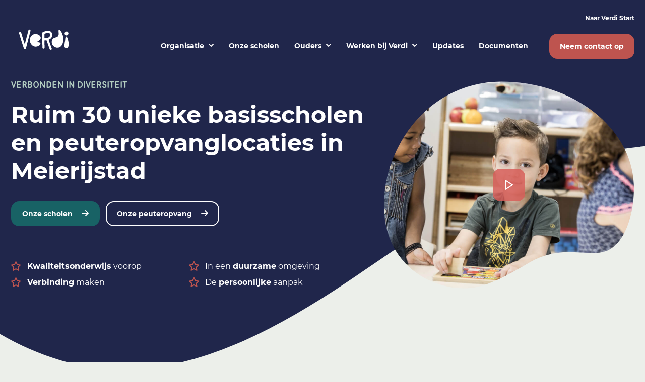

--- FILE ---
content_type: text/html; charset=UTF-8
request_url: https://verdi.nl/
body_size: 11366
content:
<!DOCTYPE html>
<html lang="nl-NL">

<head>
	<meta charset="utf-8">
	<meta http-equiv="X-UA-Compatible" content="IE=edge">
	<meta name="viewport" content="width=device-width, initial-scale=1">
	<link rel="shortcut icon" href="https://verdi.nl/wp-content/themes/verdi/favicon.png">
	<link rel="apple-touch-icon" href="https://verdi.nl/wp-content/themes/verdi/apple-touch-icon.png">
	<!-- Scheme Font / ADOBE -->
	<link rel="stylesheet" href="https://use.typekit.net/jij4jjh.css">
	<script >
	window.dataLayer = window.dataLayer || [];

	function gtag() {
		dataLayer.push(arguments);
	}

	gtag("consent", "default", {
		ad_personalization: "denied",
		ad_storage: "denied",
		ad_user_data: "denied",
		analytics_storage: "denied",
		functionality_storage: "denied",
		personalization_storage: "denied",
		security_storage: "granted",
		wait_for_update: 500,
	});
	gtag("set", "ads_data_redaction", true);
	</script>
<script 
		id="Cookiebot"
		src="https://consent.cookiebot.com/uc.js"
		data-implementation="wp"
		data-cbid="82268485-b36b-44f0-b5cd-03f1c289071c"
						data-culture="NL"
				async	></script>
<meta name='robots' content='index, follow, max-image-preview:large, max-snippet:-1, max-video-preview:-1' />
	<style>img:is([sizes="auto" i], [sizes^="auto," i]) { contain-intrinsic-size: 3000px 1500px }</style>
	
<!-- Google Tag Manager for WordPress by gtm4wp.com -->
<script data-cfasync="false" data-pagespeed-no-defer>
	var gtm4wp_datalayer_name = "dataLayer";
	var dataLayer = dataLayer || [];
</script>
<!-- End Google Tag Manager for WordPress by gtm4wp.com -->
	<!-- This site is optimized with the Yoast SEO plugin v25.7 - https://yoast.com/wordpress/plugins/seo/ -->
	<title>Home - Verdi</title>
	<link rel="canonical" href="https://verdi.nl/" />
	<meta property="og:locale" content="nl_NL" />
	<meta property="og:type" content="website" />
	<meta property="og:title" content="Home - Verdi" />
	<meta property="og:url" content="https://verdi.nl/" />
	<meta property="og:site_name" content="Verdi" />
	<meta property="article:modified_time" content="2026-01-26T11:13:07+00:00" />
	<meta name="twitter:card" content="summary_large_image" />
	<script type="application/ld+json" class="yoast-schema-graph">{"@context":"https://schema.org","@graph":[{"@type":"WebPage","@id":"https://verdi.nl/","url":"https://verdi.nl/","name":"Home - Verdi","isPartOf":{"@id":"https://verdi.nl/#website"},"datePublished":"2021-11-05T11:31:16+00:00","dateModified":"2026-01-26T11:13:07+00:00","breadcrumb":{"@id":"https://verdi.nl/#breadcrumb"},"inLanguage":"nl-NL","potentialAction":[{"@type":"ReadAction","target":["https://verdi.nl/"]}]},{"@type":"BreadcrumbList","@id":"https://verdi.nl/#breadcrumb","itemListElement":[{"@type":"ListItem","position":1,"name":"Home"}]},{"@type":"WebSite","@id":"https://verdi.nl/#website","url":"https://verdi.nl/","name":"Verdi","description":"Verbonden in diversiteit","potentialAction":[{"@type":"SearchAction","target":{"@type":"EntryPoint","urlTemplate":"https://verdi.nl/?s={search_term_string}"},"query-input":{"@type":"PropertyValueSpecification","valueRequired":true,"valueName":"search_term_string"}}],"inLanguage":"nl-NL"}]}</script>
	<!-- / Yoast SEO plugin. -->


<link rel="alternate" type="application/rss+xml" title="Verdi &raquo; feed" href="https://verdi.nl/feed/" />
<link rel="alternate" type="application/rss+xml" title="Verdi &raquo; reacties feed" href="https://verdi.nl/comments/feed/" />
<style id='classic-theme-styles-inline-css' >
/*! This file is auto-generated */
.wp-block-button__link{color:#fff;background-color:#32373c;border-radius:9999px;box-shadow:none;text-decoration:none;padding:calc(.667em + 2px) calc(1.333em + 2px);font-size:1.125em}.wp-block-file__button{background:#32373c;color:#fff;text-decoration:none}
</style>
<style id='global-styles-inline-css' >
:root{--wp--preset--aspect-ratio--square: 1;--wp--preset--aspect-ratio--4-3: 4/3;--wp--preset--aspect-ratio--3-4: 3/4;--wp--preset--aspect-ratio--3-2: 3/2;--wp--preset--aspect-ratio--2-3: 2/3;--wp--preset--aspect-ratio--16-9: 16/9;--wp--preset--aspect-ratio--9-16: 9/16;--wp--preset--color--black: #000000;--wp--preset--color--cyan-bluish-gray: #abb8c3;--wp--preset--color--white: #ffffff;--wp--preset--color--pale-pink: #f78da7;--wp--preset--color--vivid-red: #cf2e2e;--wp--preset--color--luminous-vivid-orange: #ff6900;--wp--preset--color--luminous-vivid-amber: #fcb900;--wp--preset--color--light-green-cyan: #7bdcb5;--wp--preset--color--vivid-green-cyan: #00d084;--wp--preset--color--pale-cyan-blue: #8ed1fc;--wp--preset--color--vivid-cyan-blue: #0693e3;--wp--preset--color--vivid-purple: #9b51e0;--wp--preset--gradient--vivid-cyan-blue-to-vivid-purple: linear-gradient(135deg,rgba(6,147,227,1) 0%,rgb(155,81,224) 100%);--wp--preset--gradient--light-green-cyan-to-vivid-green-cyan: linear-gradient(135deg,rgb(122,220,180) 0%,rgb(0,208,130) 100%);--wp--preset--gradient--luminous-vivid-amber-to-luminous-vivid-orange: linear-gradient(135deg,rgba(252,185,0,1) 0%,rgba(255,105,0,1) 100%);--wp--preset--gradient--luminous-vivid-orange-to-vivid-red: linear-gradient(135deg,rgba(255,105,0,1) 0%,rgb(207,46,46) 100%);--wp--preset--gradient--very-light-gray-to-cyan-bluish-gray: linear-gradient(135deg,rgb(238,238,238) 0%,rgb(169,184,195) 100%);--wp--preset--gradient--cool-to-warm-spectrum: linear-gradient(135deg,rgb(74,234,220) 0%,rgb(151,120,209) 20%,rgb(207,42,186) 40%,rgb(238,44,130) 60%,rgb(251,105,98) 80%,rgb(254,248,76) 100%);--wp--preset--gradient--blush-light-purple: linear-gradient(135deg,rgb(255,206,236) 0%,rgb(152,150,240) 100%);--wp--preset--gradient--blush-bordeaux: linear-gradient(135deg,rgb(254,205,165) 0%,rgb(254,45,45) 50%,rgb(107,0,62) 100%);--wp--preset--gradient--luminous-dusk: linear-gradient(135deg,rgb(255,203,112) 0%,rgb(199,81,192) 50%,rgb(65,88,208) 100%);--wp--preset--gradient--pale-ocean: linear-gradient(135deg,rgb(255,245,203) 0%,rgb(182,227,212) 50%,rgb(51,167,181) 100%);--wp--preset--gradient--electric-grass: linear-gradient(135deg,rgb(202,248,128) 0%,rgb(113,206,126) 100%);--wp--preset--gradient--midnight: linear-gradient(135deg,rgb(2,3,129) 0%,rgb(40,116,252) 100%);--wp--preset--font-size--small: 13px;--wp--preset--font-size--medium: 20px;--wp--preset--font-size--large: 36px;--wp--preset--font-size--x-large: 42px;--wp--preset--spacing--20: 0.44rem;--wp--preset--spacing--30: 0.67rem;--wp--preset--spacing--40: 1rem;--wp--preset--spacing--50: 1.5rem;--wp--preset--spacing--60: 2.25rem;--wp--preset--spacing--70: 3.38rem;--wp--preset--spacing--80: 5.06rem;--wp--preset--shadow--natural: 6px 6px 9px rgba(0, 0, 0, 0.2);--wp--preset--shadow--deep: 12px 12px 50px rgba(0, 0, 0, 0.4);--wp--preset--shadow--sharp: 6px 6px 0px rgba(0, 0, 0, 0.2);--wp--preset--shadow--outlined: 6px 6px 0px -3px rgba(255, 255, 255, 1), 6px 6px rgba(0, 0, 0, 1);--wp--preset--shadow--crisp: 6px 6px 0px rgba(0, 0, 0, 1);}:where(.is-layout-flex){gap: 0.5em;}:where(.is-layout-grid){gap: 0.5em;}body .is-layout-flex{display: flex;}.is-layout-flex{flex-wrap: wrap;align-items: center;}.is-layout-flex > :is(*, div){margin: 0;}body .is-layout-grid{display: grid;}.is-layout-grid > :is(*, div){margin: 0;}:where(.wp-block-columns.is-layout-flex){gap: 2em;}:where(.wp-block-columns.is-layout-grid){gap: 2em;}:where(.wp-block-post-template.is-layout-flex){gap: 1.25em;}:where(.wp-block-post-template.is-layout-grid){gap: 1.25em;}.has-black-color{color: var(--wp--preset--color--black) !important;}.has-cyan-bluish-gray-color{color: var(--wp--preset--color--cyan-bluish-gray) !important;}.has-white-color{color: var(--wp--preset--color--white) !important;}.has-pale-pink-color{color: var(--wp--preset--color--pale-pink) !important;}.has-vivid-red-color{color: var(--wp--preset--color--vivid-red) !important;}.has-luminous-vivid-orange-color{color: var(--wp--preset--color--luminous-vivid-orange) !important;}.has-luminous-vivid-amber-color{color: var(--wp--preset--color--luminous-vivid-amber) !important;}.has-light-green-cyan-color{color: var(--wp--preset--color--light-green-cyan) !important;}.has-vivid-green-cyan-color{color: var(--wp--preset--color--vivid-green-cyan) !important;}.has-pale-cyan-blue-color{color: var(--wp--preset--color--pale-cyan-blue) !important;}.has-vivid-cyan-blue-color{color: var(--wp--preset--color--vivid-cyan-blue) !important;}.has-vivid-purple-color{color: var(--wp--preset--color--vivid-purple) !important;}.has-black-background-color{background-color: var(--wp--preset--color--black) !important;}.has-cyan-bluish-gray-background-color{background-color: var(--wp--preset--color--cyan-bluish-gray) !important;}.has-white-background-color{background-color: var(--wp--preset--color--white) !important;}.has-pale-pink-background-color{background-color: var(--wp--preset--color--pale-pink) !important;}.has-vivid-red-background-color{background-color: var(--wp--preset--color--vivid-red) !important;}.has-luminous-vivid-orange-background-color{background-color: var(--wp--preset--color--luminous-vivid-orange) !important;}.has-luminous-vivid-amber-background-color{background-color: var(--wp--preset--color--luminous-vivid-amber) !important;}.has-light-green-cyan-background-color{background-color: var(--wp--preset--color--light-green-cyan) !important;}.has-vivid-green-cyan-background-color{background-color: var(--wp--preset--color--vivid-green-cyan) !important;}.has-pale-cyan-blue-background-color{background-color: var(--wp--preset--color--pale-cyan-blue) !important;}.has-vivid-cyan-blue-background-color{background-color: var(--wp--preset--color--vivid-cyan-blue) !important;}.has-vivid-purple-background-color{background-color: var(--wp--preset--color--vivid-purple) !important;}.has-black-border-color{border-color: var(--wp--preset--color--black) !important;}.has-cyan-bluish-gray-border-color{border-color: var(--wp--preset--color--cyan-bluish-gray) !important;}.has-white-border-color{border-color: var(--wp--preset--color--white) !important;}.has-pale-pink-border-color{border-color: var(--wp--preset--color--pale-pink) !important;}.has-vivid-red-border-color{border-color: var(--wp--preset--color--vivid-red) !important;}.has-luminous-vivid-orange-border-color{border-color: var(--wp--preset--color--luminous-vivid-orange) !important;}.has-luminous-vivid-amber-border-color{border-color: var(--wp--preset--color--luminous-vivid-amber) !important;}.has-light-green-cyan-border-color{border-color: var(--wp--preset--color--light-green-cyan) !important;}.has-vivid-green-cyan-border-color{border-color: var(--wp--preset--color--vivid-green-cyan) !important;}.has-pale-cyan-blue-border-color{border-color: var(--wp--preset--color--pale-cyan-blue) !important;}.has-vivid-cyan-blue-border-color{border-color: var(--wp--preset--color--vivid-cyan-blue) !important;}.has-vivid-purple-border-color{border-color: var(--wp--preset--color--vivid-purple) !important;}.has-vivid-cyan-blue-to-vivid-purple-gradient-background{background: var(--wp--preset--gradient--vivid-cyan-blue-to-vivid-purple) !important;}.has-light-green-cyan-to-vivid-green-cyan-gradient-background{background: var(--wp--preset--gradient--light-green-cyan-to-vivid-green-cyan) !important;}.has-luminous-vivid-amber-to-luminous-vivid-orange-gradient-background{background: var(--wp--preset--gradient--luminous-vivid-amber-to-luminous-vivid-orange) !important;}.has-luminous-vivid-orange-to-vivid-red-gradient-background{background: var(--wp--preset--gradient--luminous-vivid-orange-to-vivid-red) !important;}.has-very-light-gray-to-cyan-bluish-gray-gradient-background{background: var(--wp--preset--gradient--very-light-gray-to-cyan-bluish-gray) !important;}.has-cool-to-warm-spectrum-gradient-background{background: var(--wp--preset--gradient--cool-to-warm-spectrum) !important;}.has-blush-light-purple-gradient-background{background: var(--wp--preset--gradient--blush-light-purple) !important;}.has-blush-bordeaux-gradient-background{background: var(--wp--preset--gradient--blush-bordeaux) !important;}.has-luminous-dusk-gradient-background{background: var(--wp--preset--gradient--luminous-dusk) !important;}.has-pale-ocean-gradient-background{background: var(--wp--preset--gradient--pale-ocean) !important;}.has-electric-grass-gradient-background{background: var(--wp--preset--gradient--electric-grass) !important;}.has-midnight-gradient-background{background: var(--wp--preset--gradient--midnight) !important;}.has-small-font-size{font-size: var(--wp--preset--font-size--small) !important;}.has-medium-font-size{font-size: var(--wp--preset--font-size--medium) !important;}.has-large-font-size{font-size: var(--wp--preset--font-size--large) !important;}.has-x-large-font-size{font-size: var(--wp--preset--font-size--x-large) !important;}
:where(.wp-block-post-template.is-layout-flex){gap: 1.25em;}:where(.wp-block-post-template.is-layout-grid){gap: 1.25em;}
:where(.wp-block-columns.is-layout-flex){gap: 2em;}:where(.wp-block-columns.is-layout-grid){gap: 2em;}
:root :where(.wp-block-pullquote){font-size: 1.5em;line-height: 1.6;}
</style>
<link rel='stylesheet' id='turbosmtp-css' href='https://verdi.nl/wp-content/plugins/turbosmtp/public/css/turbosmtp-public.css?ver=4.9.5'  media='all' />
<link rel='stylesheet' id='main-styles-css' href='https://verdi.nl/wp-content/themes/verdi/dist/styles/main.css?ver=1716280124'  media='all' />

<!-- Google Tag Manager for WordPress by gtm4wp.com -->
<!-- GTM Container placement set to off -->
<script data-cfasync="false" data-pagespeed-no-defer>
	var dataLayer_content = {"pagePostType":"frontpage","pagePostType2":"single-page","pagePostAuthor":"zuidbeheerder"};
	dataLayer.push( dataLayer_content );
</script>
<script data-cfasync="false" data-pagespeed-no-defer>
	console.warn && console.warn("[GTM4WP] Google Tag Manager container code placement set to OFF !!!");
	console.warn && console.warn("[GTM4WP] Data layer codes are active but GTM container must be loaded using custom coding !!!");
</script>
<!-- End Google Tag Manager for WordPress by gtm4wp.com --><style >.recentcomments a{display:inline !important;padding:0 !important;margin:0 !important;}</style><link rel="icon" href="https://verdi.nl/wp-content/uploads/2021/11/cropped-verdi-favicon-32x32.png" sizes="32x32" />
<link rel="icon" href="https://verdi.nl/wp-content/uploads/2021/11/cropped-verdi-favicon-192x192.png" sizes="192x192" />
<link rel="apple-touch-icon" href="https://verdi.nl/wp-content/uploads/2021/11/cropped-verdi-favicon-180x180.png" />
<meta name="msapplication-TileImage" content="https://verdi.nl/wp-content/uploads/2021/11/cropped-verdi-favicon-270x270.png" />
</head>

<body class="home wp-singular page-template page-template-page-home page-template-page-home-php page page-id-22 wp-theme-verdi preload page-home">
	<!-- Switch menu for child sites -->
	<header class="main-header  ">
		<!-- SKIP HEADER GO TO MAIN CONTENT -->
		<a title="skip navigation" id='skip-nav' class='screenreader-text' href='#main'>
			Skip Navigation or Skip to Content
		</a>

		<!-- end switch menu for child sites -->
		<div class="container">
			<!-- logo -->
			<a class="brand " href="https://verdi.nl">
									<img src="https://verdi.nl/wp-content/uploads/2022/11/verdi-diap.svg" alt="logo" title="Verdi" />
								<span class="brand__tagline"></span>
			</a>

			<nav class="nav nav--top hide-on-tablet hide-on-phone">
				<div class="top-bar">
					<div class="menu-topbar-container"><ul id="menu-topbar" class="menu"><li id="menu-item-1069" class="menu-item menu-item-type-custom menu-item-object-custom menu-item-1069"><a target="_blank" href="https://verdistart.nl">Naar Verdi Start</a></li>
</ul></div>				</div>
				<ul id="menu-top-menu" class="menu menu--horizontal"><li id="menu-item-928" class="menu-item menu-item-type-post_type menu-item-object-page menu-item-has-children menu-item-928"><a href="https://verdi.nl/organisatie/" aria-haspopup="true" aria-expanded="false">Organisatie</a><svg class="drop-arrow" xmlns="http://www.w3.org/2000/svg" width="10" height="6" viewBox="0 0 10 6">
			<path id="Stroke_1" data-name="Stroke 1" d="M4,5a1,1,0,0,1-.707-.293l-4-4a1,1,0,0,1,0-1.414,1,1,0,0,1,1.414,0L4,2.586,7.293-.707a1,1,0,0,1,1.414,0,1,1,0,0,1,0,1.414l-4,4A1,1,0,0,1,4,5Z" transform="translate(1 1)" fill="#fff"/>
		  </svg>
<ul class="sub-menu">
	<li id="menu-item-1029" class="menu-item menu-item-type-post_type menu-item-object-page menu-item-1029"><a href="https://verdi.nl/organisatie/verdi-onderwijs-en-verdi-start/">Verdi Onderwijs en Verdi Start!</a></li>
	<li id="menu-item-1403" class="menu-item menu-item-type-post_type menu-item-object-page menu-item-1403"><a href="https://verdi.nl/organisatie/lio-en-stages/">Lio en stages</a></li>
	<li id="menu-item-932" class="menu-item menu-item-type-post_type menu-item-object-page menu-item-932"><a href="https://verdi.nl/organisatie/bestuur/">Wie zijn wij</a></li>
	<li id="menu-item-2157" class="menu-item menu-item-type-post_type menu-item-object-page menu-item-2157"><a href="https://verdi.nl/organisatie/verdi-avontuur/">Verdi Avontuur</a></li>
	<li id="menu-item-931" class="menu-item menu-item-type-post_type menu-item-object-page menu-item-931"><a href="https://verdi.nl/organisatie/partners/">Partners</a></li>
	<li id="menu-item-933" class="menu-item menu-item-type-post_type menu-item-object-page menu-item-933"><a href="https://verdi.nl/organisatie/onze-visie/">Onze opdracht</a></li>
	<li id="menu-item-934" class="menu-item menu-item-type-post_type menu-item-object-page menu-item-934"><a href="https://verdi.nl/organisatie/over-ons/">Over ons</a></li>
	<li id="menu-item-930" class="menu-item menu-item-type-post_type menu-item-object-page menu-item-930"><a href="https://verdi.nl/organisatie/leesvoer/">Leesvoer</a></li>
	<li id="menu-item-929" class="menu-item menu-item-type-post_type menu-item-object-page menu-item-929"><a href="https://verdi.nl/organisatie/nieuwsbrief-verdi/">Nieuwsbrief Verdi</a></li>
	<li id="menu-item-2729" class="menu-item menu-item-type-post_type menu-item-object-page menu-item-2729"><a href="https://verdi.nl/organisatie/podcast-verdi-vertelt/">Podcast Verdi Vertelt</a></li>
</ul>
</li>
<li id="menu-item-935" class="menu-item menu-item-type-post_type menu-item-object-page menu-item-935"><a href="https://verdi.nl/onze-scholen/">Onze scholen</a></li>
<li id="menu-item-936" class="menu-item menu-item-type-post_type menu-item-object-page menu-item-has-children menu-item-936"><a href="https://verdi.nl/ouders/" aria-haspopup="true" aria-expanded="false">Ouders</a><svg class="drop-arrow" xmlns="http://www.w3.org/2000/svg" width="10" height="6" viewBox="0 0 10 6">
			<path id="Stroke_1" data-name="Stroke 1" d="M4,5a1,1,0,0,1-.707-.293l-4-4a1,1,0,0,1,0-1.414,1,1,0,0,1,1.414,0L4,2.586,7.293-.707a1,1,0,0,1,1.414,0,1,1,0,0,1,0,1.414l-4,4A1,1,0,0,1,4,5Z" transform="translate(1 1)" fill="#fff"/>
		  </svg>
<ul class="sub-menu">
	<li id="menu-item-937" class="menu-item menu-item-type-post_type menu-item-object-page menu-item-937"><a href="https://verdi.nl/ouders/aanmelden-nieuwe-leerlingen/">Aanmelden nieuwe leerlingen</a></li>
	<li id="menu-item-1091" class="menu-item menu-item-type-post_type menu-item-object-page menu-item-1091"><a href="https://verdi.nl/ouders/nieuwe-peuters/">Aanmelden nieuwe peuters</a></li>
	<li id="menu-item-938" class="menu-item menu-item-type-post_type menu-item-object-page menu-item-938"><a href="https://verdi.nl/ouders/medezeggenschap-gmr/">Medezeggenschap GMR</a></li>
	<li id="menu-item-3270" class="menu-item menu-item-type-post_type menu-item-object-page menu-item-3270"><a href="https://verdi.nl/ouders/gmr-zoekt-ouderlid/">GMR zoekt ouderlid</a></li>
	<li id="menu-item-939" class="menu-item menu-item-type-post_type menu-item-object-page menu-item-939"><a href="https://verdi.nl/ouders/opvang-kinderen/">Opvang kinderen</a></li>
	<li id="menu-item-1473" class="menu-item menu-item-type-post_type menu-item-object-page menu-item-1473"><a href="https://verdi.nl/ouders/ndersteuningsstructuur-verdi/">Ondersteuningsstructuur Verdi</a></li>
	<li id="menu-item-940" class="menu-item menu-item-type-post_type menu-item-object-page menu-item-940"><a href="https://verdi.nl/ouders/passend-onderwijs/">Passend onderwijs</a></li>
	<li id="menu-item-941" class="menu-item menu-item-type-post_type menu-item-object-page menu-item-941"><a href="https://verdi.nl/ouders/regelingen-en-documenten/">Regelingen en documenten</a></li>
</ul>
</li>
<li id="menu-item-943" class="menu-item menu-item-type-post_type menu-item-object-page menu-item-has-children menu-item-943"><a href="https://verdi.nl/werken-bij-verdi/" aria-haspopup="true" aria-expanded="false">Werken bij Verdi</a><svg class="drop-arrow" xmlns="http://www.w3.org/2000/svg" width="10" height="6" viewBox="0 0 10 6">
			<path id="Stroke_1" data-name="Stroke 1" d="M4,5a1,1,0,0,1-.707-.293l-4-4a1,1,0,0,1,0-1.414,1,1,0,0,1,1.414,0L4,2.586,7.293-.707a1,1,0,0,1,1.414,0,1,1,0,0,1,0,1.414l-4,4A1,1,0,0,1,4,5Z" transform="translate(1 1)" fill="#fff"/>
		  </svg>
<ul class="sub-menu">
	<li id="menu-item-944" class="menu-item menu-item-type-post_type menu-item-object-page menu-item-944"><a href="https://verdi.nl/werken-bij-verdi/leerkrachten-team-verdi/">Leerkrachten Team Verdi</a></li>
</ul>
</li>
<li id="menu-item-942" class="menu-item menu-item-type-post_type menu-item-object-page menu-item-942"><a href="https://verdi.nl/updates/">Updates</a></li>
<li id="menu-item-3112" class="menu-item menu-item-type-post_type menu-item-object-page menu-item-3112"><a href="https://verdi.nl/documenten/">Documenten</a></li>
<li id="menu-item-946" class="btn menu-btn menu-item menu-item-type-post_type menu-item-object-page menu-item-946"><a href="https://verdi.nl/contact/">Neem contact op</a></li>
</ul>			</nav>

			<nav class="nav nav--secondary hide-on-desktop show-on-tablet">

				<!-- <span class="hide-on-tablet hide-on-phone divider divider--vertical">|</span> -->
				<!-- Toggle primary menu -->
				<a title="toggle menu" class="btn btn--borderless icon icon--purple btn-toggle-menu">
					<span class="theme-font-bold menutext">Menu</span>
					<span class="btn-toggle-icon__close">
						<!-- Menu close icon -->
						<!-- <svg xmlns="http://www.w3.org/2000/svg" width="16" height="16" viewBox="0 0 16 16"><g fill-rule="evenodd" stroke-linecap="round"><line x1="12" x2="4" y1="12" y2="4" stroke="#482683" stroke-width="2"></line><line x1="12" x2="4" y1="12" y2="4" stroke="#482683" stroke-width="2" transform="matrix(-1 0 0 1 16 0)"></line></g></svg> -->
						<svg xmlns="http://www.w3.org/2000/svg" width="14" height="14" viewBox="0 0 14 14">
							<g id="Group_7" data-name="Group 7" transform="translate(-4.636 -4.136)">
								<path id="Stroke_1" data-name="Stroke 1" d="M-.176,13a.821.821,0,0,1-.582-.241.824.824,0,0,1,0-1.165L11.594-.759a.824.824,0,0,1,1.165,0,.824.824,0,0,1,0,1.165L.406,12.759A.821.821,0,0,1-.176,13Z" transform="translate(5.636 5.136)" fill="#20264b" />
								<path id="Stroke_1-2" data-name="Stroke 1" d="M12.125,13a.872.872,0,0,1-.619-.256L-.744.494a.875.875,0,0,1,0-1.237.875.875,0,0,1,1.237,0l12.25,12.25A.875.875,0,0,1,12.125,13Z" transform="translate(5.636 5.136)" fill="#20264b" />
							</g>
						</svg>

					</span>
					<span class="btn-toggle-icon__open">
						<!-- Menu open icon -->
						<svg xmlns="http://www.w3.org/2000/svg" width="20" height="14" viewBox="0 0 20 14">
							<g id="hamburger" data-name="Group 6" transform="translate(-2 -4.5)">
								<path id="Stroke_1" data-name="Stroke 1" d="M18,1.5H0a1,1,0,0,1,0-2H18a1,1,0,0,1,0,2Z" transform="translate(3 11)" fill="#fff" />
								<path id="Stroke_3" data-name="Stroke 3" d="M18,1.5H0a1,1,0,0,1,0-2H18a1,1,0,0,1,0,2Z" transform="translate(3 5)" fill="#fff" />
								<path id="Stroke_5" data-name="Stroke 5" d="M18,1.5H0a1,1,0,0,1,0-2H18a1,1,0,0,1,0,2Z" transform="translate(3 17)" fill="#fff" />
							</g>
						</svg>
					</span>
				</a>
			</nav>
		</div>
		</div>

		<div class="nav-panel-wrapper">

			<div class="nav-panel">
				<!-- Top -->
				<div class="nav-panel__content nav-panel__content--top">
					<div class="content-wrapper">
						<!-- Left -->
						<div class="nav-content__left">
							<nav class="nav nav--primary">
								<div class="menu-primary-menu-container">
									<ul id="menu-top-menu" class="menu__mobile"><li class="menu-item menu-item-type-post_type menu-item-object-page menu-item-has-children menu-item-928"><a href="https://verdi.nl/organisatie/" aria-haspopup="true" aria-expanded="false">Organisatie</a><svg class="drop-arrow" xmlns="http://www.w3.org/2000/svg" width="10" height="6" viewBox="0 0 10 6">
			<path id="Stroke_1" data-name="Stroke 1" d="M4,5a1,1,0,0,1-.707-.293l-4-4a1,1,0,0,1,0-1.414,1,1,0,0,1,1.414,0L4,2.586,7.293-.707a1,1,0,0,1,1.414,0,1,1,0,0,1,0,1.414l-4,4A1,1,0,0,1,4,5Z" transform="translate(1 1)" fill="#fff"/>
		  </svg>
<ul class="sub-menu">
	<li class="menu-item menu-item-type-post_type menu-item-object-page menu-item-1029"><a href="https://verdi.nl/organisatie/verdi-onderwijs-en-verdi-start/">Verdi Onderwijs en Verdi Start!</a></li>
	<li class="menu-item menu-item-type-post_type menu-item-object-page menu-item-1403"><a href="https://verdi.nl/organisatie/lio-en-stages/">Lio en stages</a></li>
	<li class="menu-item menu-item-type-post_type menu-item-object-page menu-item-932"><a href="https://verdi.nl/organisatie/bestuur/">Wie zijn wij</a></li>
	<li class="menu-item menu-item-type-post_type menu-item-object-page menu-item-2157"><a href="https://verdi.nl/organisatie/verdi-avontuur/">Verdi Avontuur</a></li>
	<li class="menu-item menu-item-type-post_type menu-item-object-page menu-item-931"><a href="https://verdi.nl/organisatie/partners/">Partners</a></li>
	<li class="menu-item menu-item-type-post_type menu-item-object-page menu-item-933"><a href="https://verdi.nl/organisatie/onze-visie/">Onze opdracht</a></li>
	<li class="menu-item menu-item-type-post_type menu-item-object-page menu-item-934"><a href="https://verdi.nl/organisatie/over-ons/">Over ons</a></li>
	<li class="menu-item menu-item-type-post_type menu-item-object-page menu-item-930"><a href="https://verdi.nl/organisatie/leesvoer/">Leesvoer</a></li>
	<li class="menu-item menu-item-type-post_type menu-item-object-page menu-item-929"><a href="https://verdi.nl/organisatie/nieuwsbrief-verdi/">Nieuwsbrief Verdi</a></li>
	<li class="menu-item menu-item-type-post_type menu-item-object-page menu-item-2729"><a href="https://verdi.nl/organisatie/podcast-verdi-vertelt/">Podcast Verdi Vertelt</a></li>
</ul>
</li>
<li class="menu-item menu-item-type-post_type menu-item-object-page menu-item-935"><a href="https://verdi.nl/onze-scholen/">Onze scholen</a></li>
<li class="menu-item menu-item-type-post_type menu-item-object-page menu-item-has-children menu-item-936"><a href="https://verdi.nl/ouders/" aria-haspopup="true" aria-expanded="false">Ouders</a><svg class="drop-arrow" xmlns="http://www.w3.org/2000/svg" width="10" height="6" viewBox="0 0 10 6">
			<path id="Stroke_1" data-name="Stroke 1" d="M4,5a1,1,0,0,1-.707-.293l-4-4a1,1,0,0,1,0-1.414,1,1,0,0,1,1.414,0L4,2.586,7.293-.707a1,1,0,0,1,1.414,0,1,1,0,0,1,0,1.414l-4,4A1,1,0,0,1,4,5Z" transform="translate(1 1)" fill="#fff"/>
		  </svg>
<ul class="sub-menu">
	<li class="menu-item menu-item-type-post_type menu-item-object-page menu-item-937"><a href="https://verdi.nl/ouders/aanmelden-nieuwe-leerlingen/">Aanmelden nieuwe leerlingen</a></li>
	<li class="menu-item menu-item-type-post_type menu-item-object-page menu-item-1091"><a href="https://verdi.nl/ouders/nieuwe-peuters/">Aanmelden nieuwe peuters</a></li>
	<li class="menu-item menu-item-type-post_type menu-item-object-page menu-item-938"><a href="https://verdi.nl/ouders/medezeggenschap-gmr/">Medezeggenschap GMR</a></li>
	<li class="menu-item menu-item-type-post_type menu-item-object-page menu-item-3270"><a href="https://verdi.nl/ouders/gmr-zoekt-ouderlid/">GMR zoekt ouderlid</a></li>
	<li class="menu-item menu-item-type-post_type menu-item-object-page menu-item-939"><a href="https://verdi.nl/ouders/opvang-kinderen/">Opvang kinderen</a></li>
	<li class="menu-item menu-item-type-post_type menu-item-object-page menu-item-1473"><a href="https://verdi.nl/ouders/ndersteuningsstructuur-verdi/">Ondersteuningsstructuur Verdi</a></li>
	<li class="menu-item menu-item-type-post_type menu-item-object-page menu-item-940"><a href="https://verdi.nl/ouders/passend-onderwijs/">Passend onderwijs</a></li>
	<li class="menu-item menu-item-type-post_type menu-item-object-page menu-item-941"><a href="https://verdi.nl/ouders/regelingen-en-documenten/">Regelingen en documenten</a></li>
</ul>
</li>
<li class="menu-item menu-item-type-post_type menu-item-object-page menu-item-has-children menu-item-943"><a href="https://verdi.nl/werken-bij-verdi/" aria-haspopup="true" aria-expanded="false">Werken bij Verdi</a><svg class="drop-arrow" xmlns="http://www.w3.org/2000/svg" width="10" height="6" viewBox="0 0 10 6">
			<path id="Stroke_1" data-name="Stroke 1" d="M4,5a1,1,0,0,1-.707-.293l-4-4a1,1,0,0,1,0-1.414,1,1,0,0,1,1.414,0L4,2.586,7.293-.707a1,1,0,0,1,1.414,0,1,1,0,0,1,0,1.414l-4,4A1,1,0,0,1,4,5Z" transform="translate(1 1)" fill="#fff"/>
		  </svg>
<ul class="sub-menu">
	<li class="menu-item menu-item-type-post_type menu-item-object-page menu-item-944"><a href="https://verdi.nl/werken-bij-verdi/leerkrachten-team-verdi/">Leerkrachten Team Verdi</a></li>
</ul>
</li>
<li class="menu-item menu-item-type-post_type menu-item-object-page menu-item-942"><a href="https://verdi.nl/updates/">Updates</a></li>
<li class="menu-item menu-item-type-post_type menu-item-object-page menu-item-3112"><a href="https://verdi.nl/documenten/">Documenten</a></li>
<li class="btn menu-btn menu-item menu-item-type-post_type menu-item-object-page menu-item-946"><a href="https://verdi.nl/contact/">Neem contact op</a></li>
</ul>								</div>

								<div class="top-bar">
									<div class="menu-topbar-container"><ul id="menu-topbar-1" class="menu"><li class="menu-item menu-item-type-custom menu-item-object-custom menu-item-1069"><a target="_blank" href="https://verdistart.nl">Naar Verdi Start</a></li>
</ul></div>								</div>
							</nav>

						</div>
					</div>
				</div>
	</header>

	<main id="main">
		<!-- Ends in footer.php -->
 
<section class="home-header-block ">
    <div class="container">
        <div class="row bg-wrapper">
            <div class="col-lg-7 col-md-7 col-sm-12">
                                    <span class="subtitle">Verbonden in diversiteit</span>
                                                    <h1>Ruim 30 unieke basisscholen en peuteropvanglocaties in Meierijstad</h1>
                
                
                
                
                <div class="btn-container">

                                            <a title="button to Onze scholen" href="https://verdi.nl/onze-scholen/"  class="btn btn-primary mr-12" role="button" value="Onze scholen"><span>Onze scholen</span>
                        <!-- icon arrow -->
                        <svg xmlns="http://www.w3.org/2000/svg" width="14.001" height="11.999" viewBox="0 0 14.001 11.999">
                            <path id="Union_1" data-name="Union 1" d="M3927.291,9906.542a1.007,1.007,0,0,1,0-1.416l3.3-3.293H3921a1,1,0,1,1,0-2h9.587l-3.3-3.295a1,1,0,0,1,1.416-1.416l4.973,4.977a1,1,0,0,1,.123.139.992.992,0,0,1,0,1.188,1.107,1.107,0,0,1-.122.137l-4.973,4.977a.994.994,0,0,1-.705.293A1.006,1.006,0,0,1,3927.291,9906.542Z" transform="translate(-3919.998 -9894.836)" fill="#fff"/>
                        </svg>
                    </a>
                                        
                                            <a title="button to Onze peuteropvang" href="http://verdistart.nl/" target="_blank" class="btn btn-primary ghost-btn" role="button" value="Onze peuteropvang"><span>Onze peuteropvang</span>
                        <!-- icon arrow -->
                        <svg xmlns="http://www.w3.org/2000/svg" width="14.001" height="11.999" viewBox="0 0 14.001 11.999">
                            <path id="Union_1" data-name="Union 1" d="M3927.291,9906.542a1.007,1.007,0,0,1,0-1.416l3.3-3.293H3921a1,1,0,1,1,0-2h9.587l-3.3-3.295a1,1,0,0,1,1.416-1.416l4.973,4.977a1,1,0,0,1,.123.139.992.992,0,0,1,0,1.188,1.107,1.107,0,0,1-.122.137l-4.973,4.977a.994.994,0,0,1-.705.293A1.006,1.006,0,0,1,3927.291,9906.542Z" transform="translate(-3919.998 -9894.836)" fill="#fff"/>
                        </svg>
                    </a>
                                    </div>
                <ul>
                                            <li><strong>Kwaliteitsonderwijs</strong> voorop</li>
                                            <li>In een <strong>duurzame</strong> omgeving</li>
                                            <li><strong>Verbinding</strong> maken</li>
                                            <li>De <strong>persoonlijke</strong> aanpak</li>
                                    </ul>
            </div>
            <div class="col-lg-5 col-md-5 col-sm-12 video-column">
                <div class="video-image-mask">
                                            <img src="https://verdi.nl/wp-content/uploads/2021/11/verdi-homepage-header.jpg" style="mask: url('https://verdi.nl/wp-content/uploads/2021/11/verdi-mask.svg') no-repeat 50% 50%; -webkit-mask: url('https://verdi.nl/wp-content/uploads/2021/11/verdi-mask.svg') no-repeat 50% 50%;"/>
                                                    <svg id="Group_4" data-name="Group 4" xmlns="http://www.w3.org/2000/svg" width="64" height="64" viewBox="0 0 64 64">
                                <rect id="square" width="64" height="64" rx="15" fill="#d75f5a"/>
                                    <g id="icon_24x24_wit_play" data-name="icon/24x24/wit/play" transform="translate(20 20)">
                                        <rect id="icon_24x24_wit_play_background" data-name="icon/24x24/wit/play background" width="24" height="24" fill="none"/>
                                        <path id="Stroke_1" data-name="Stroke 1" d="M0-1a1,1,0,0,1,.541.159l14,9a1,1,0,0,1,0,1.682l-14,9a1,1,0,0,1-1.02.037A1,1,0,0,1-1,18V0A1,1,0,0,1-.479-.878,1,1,0,0,1,0-1ZM12.151,9,1,1.832V16.168Z" transform="translate(5 3)" fill="#fff"/>
                                    </g>
                            </svg>
                                                           </div>
            </div>
        </div>
    </div>
    <div class="popup">
        <div class="popup__close-button">
                <svg xmlns="http://www.w3.org/2000/svg" width="16" height="16" viewBox="0 0 16 16">
                    <g fill-rule="evenodd" stroke-linecap="round"><line x1="12" x2="4" y1="12" y2="4" stroke="#ffffff" stroke-width="2">
                        </line><line x1="12" x2="4" y1="12" y2="4" stroke="#ffffff" stroke-width="2" transform="matrix(-1 0 0 1 16 0)"></line>
                    </g>
                </svg>
            </div>
        <div class="container">
            <div class="video-container">
                                    <iframe class="responsive-iframe" src="https://www.youtube.com/embed/2IgMrnLOuP8?enablejsapi=1" title="Popup video" frameborder="0" allow="accelerometer; autoplay; clipboard-write; encrypted-media; gyroscope; picture-in-picture" allowfullscreen></iframe>
                            </div>
        </div>
    </div>
</section> 
<section class="title-area-block ">
    <div class="container">
        <div class="row bg-wrapper">
            <div class="col-lg-5 col-md-12 col-sm-12">
                                    <h2>In een tijd van individualisme gaan wij voor de verbinding</h2>
                            </div>
            <div class="col-lg-7 col-md-12 col-sm-12">
                                    <p><p>Niet alleen verbinding op school, maar ook tussen de scholen onderling, met ouders en onze andere stakeholders. Dat doen we op een krachtig fundament van kwaliteit in onderwijs en duurzaamheid in denken en doen. Wij zien het daarom als onze belangrijkste taak om elk van onze scholen, met de juiste ondersteuning en mentoring, in hun eigen kracht te zetten en tegelijkertijd de verbinding te zoeken.</p>
</p>
                
                                    <a title="button to Onze opdracht" href="https://verdi.nl/organisatie/onze-visie/"  class="btn btn-primary mr-12" role="button" value="Onze opdracht"><span>Onze opdracht</span>
                        <!-- icon arrow -->
                        <svg xmlns="http://www.w3.org/2000/svg" width="14.001" height="11.999" viewBox="0 0 14.001 11.999">
                            <path id="Union_1" data-name="Union 1" d="M3927.291,9906.542a1.007,1.007,0,0,1,0-1.416l3.3-3.293H3921a1,1,0,1,1,0-2h9.587l-3.3-3.295a1,1,0,0,1,1.416-1.416l4.973,4.977a1,1,0,0,1,.123.139.992.992,0,0,1,0,1.188,1.107,1.107,0,0,1-.122.137l-4.973,4.977a.994.994,0,0,1-.705.293A1.006,1.006,0,0,1,3927.291,9906.542Z" transform="translate(-3919.998 -9894.836)" fill="#fff"/>
                        </svg>
                    </a>
                            </div>
        </div>
    </div>
</section> 
<section class="highlight-column-repeater-block " id="">
    <div class="container">
        <div class="row bg-wrapper">
            <div class="col-lg-12 col-md-12 col-sm-12">
                <div class="title-part">
                                            <span class="subtitle">Wij maken het verschil!</span>
                                                                <h2>Dit is Verdi!</h2>
                                    </div>
            </div>
            <div class="col-lg-1 col-md-12 col-sm-12">
            </div>
            <div class="col-lg-10 col-md-12 col-sm-12">
                <div class="row column-repeater">
                                            <div class="col-lg-4 col-md-4 col-sm-12 column"> 
                        <div class="single-item"> 
                                                                    <img src="https://verdi.nl/wp-content/uploads/2021/11/solid-s.svg" alt="solid-s"/>
                                                                                                    <h3>Onze scholen</h3>
                                                                                                    <p>22 aangesloten scholen!</p>
                                
                                                                    
                                                                    <a title="Onze scholen" href="https://verdi.nl/onze-scholen/" target="_blank" class="btn btn-primary" role="button"><span>Onze scholen</span>
                                        <!-- icon arrow -->
                                        <svg xmlns="http://www.w3.org/2000/svg" width="14.001" height="11.999" viewBox="0 0 14.001 11.999">
                                            <path id="Union_1" data-name="Union 1" d="M3927.291,9906.542a1.007,1.007,0,0,1,0-1.416l3.3-3.293H3921a1,1,0,1,1,0-2h9.587l-3.3-3.295a1,1,0,0,1,1.416-1.416l4.973,4.977a1,1,0,0,1,.123.139.992.992,0,0,1,0,1.188,1.107,1.107,0,0,1-.122.137l-4.973,4.977a.994.994,0,0,1-.705.293A1.006,1.006,0,0,1,3927.291,9906.542Z" transform="translate(-3919.998 -9894.836)" fill="#fff"/>
                                        </svg>
                                    </a>
                                                            </div>
                        </div>
                                            <div class="col-lg-4 col-md-4 col-sm-12 column"> 
                        <div class="single-item"> 
                                                                    <img src="https://verdi.nl/wp-content/uploads/2021/11/solid-o.svg" alt="solid-o"/>
                                                                                                    <h3>Onze organisatie</h3>
                                                                                                    <p>Hier komen we vandaan!</p>
                                
                                                                    
                                                                    <a title="Lees verder" href="https://verdi.nl/organisatie/over-ons/" target="_blank" class="btn btn-primary" role="button"><span>Lees verder</span>
                                        <!-- icon arrow -->
                                        <svg xmlns="http://www.w3.org/2000/svg" width="14.001" height="11.999" viewBox="0 0 14.001 11.999">
                                            <path id="Union_1" data-name="Union 1" d="M3927.291,9906.542a1.007,1.007,0,0,1,0-1.416l3.3-3.293H3921a1,1,0,1,1,0-2h9.587l-3.3-3.295a1,1,0,0,1,1.416-1.416l4.973,4.977a1,1,0,0,1,.123.139.992.992,0,0,1,0,1.188,1.107,1.107,0,0,1-.122.137l-4.973,4.977a.994.994,0,0,1-.705.293A1.006,1.006,0,0,1,3927.291,9906.542Z" transform="translate(-3919.998 -9894.836)" fill="#fff"/>
                                        </svg>
                                    </a>
                                                            </div>
                        </div>
                                            <div class="col-lg-4 col-md-4 col-sm-12 column"> 
                        <div class="single-item"> 
                                                                    <img src="https://verdi.nl/wp-content/uploads/2021/11/solid-k.svg" alt="solid-k"/>
                                                                                                    <h3>Onze Verdi Koers</h3>
                                                                                                    <p>En die varen we zo!</p>
                                
                                                                    
                                                                    <a title="Kort en krachtig weergegeven!" href="https://verdi.nl/wp-content/uploads/2022/10/Verdi-Koers-2022-2026.pdf" target="_blank" class="btn btn-primary" role="button"><span>Kort en krachtig weergegeven!</span>
                                        <!-- icon arrow -->
                                        <svg xmlns="http://www.w3.org/2000/svg" width="14.001" height="11.999" viewBox="0 0 14.001 11.999">
                                            <path id="Union_1" data-name="Union 1" d="M3927.291,9906.542a1.007,1.007,0,0,1,0-1.416l3.3-3.293H3921a1,1,0,1,1,0-2h9.587l-3.3-3.295a1,1,0,0,1,1.416-1.416l4.973,4.977a1,1,0,0,1,.123.139.992.992,0,0,1,0,1.188,1.107,1.107,0,0,1-.122.137l-4.973,4.977a.994.994,0,0,1-.705.293A1.006,1.006,0,0,1,3927.291,9906.542Z" transform="translate(-3919.998 -9894.836)" fill="#fff"/>
                                        </svg>
                                    </a>
                                                            </div>
                        </div>
                                    </div>
            </div>
            <div class="col-lg-1 col-md-12 col-sm-12">
            </div>
        </div>
    </div>
</section> 
<section class="text-image ">
    <div class="container">
        <div class="row">
            <div class="col-lg-1 col-md-12 col-sm-12 column">
            </div>
            <div class="col-lg-5 col-md-6 col-sm-12 column text-column">
                                    <span class="subtitle">Werken bij verdi</span>
                                                    <h2>Aan de slag bij de leukste werkgever van Noord-Brabant?</h2>
                                                    <p><p>Wij besteden veel aandacht aan het vinden van de allerbeste werkplek voor jou. Bij Verdi zijn de medewerkers het grootste kapitaal en houden we rekening met wie jij bent. Werkgeluk staat hoog in het vaandel!</p>
</p>
                                                    <a title="go to Werken bij Verdi" href="https://verdi.nl/werken-bij-verdi/" target="_blank" class="btn btn-primary" role="button" value="Werken bij Verdi"><span>Werken bij Verdi</span>
                        <!-- icon arrow -->
                        <svg xmlns="http://www.w3.org/2000/svg" width="14.001" height="11.999" viewBox="0 0 14.001 11.999">
                            <path id="Union_1" data-name="Union 1" d="M3927.291,9906.542a1.007,1.007,0,0,1,0-1.416l3.3-3.293H3921a1,1,0,1,1,0-2h9.587l-3.3-3.295a1,1,0,0,1,1.416-1.416l4.973,4.977a1,1,0,0,1,.123.139.992.992,0,0,1,0,1.188,1.107,1.107,0,0,1-.122.137l-4.973,4.977a.994.994,0,0,1-.705.293A1.006,1.006,0,0,1,3927.291,9906.542Z" transform="translate(-3919.998 -9894.836)" fill="#fff"/>
                        </svg>
                    </a>
                            </div>
            <div class="col-lg-5 col-md-6 col-sm-12 column sm-relative">
                <div class="image-mask">
                                            <img src="https://verdi.nl/wp-content/uploads/2021/11/verdi-homepage-werkgever.jpg" alt=""/>
                                    </div>
                <div class="beeldmerk">
                    <img src="https://verdi.nl/wp-content/uploads/2021/11/outline-v.svg" alt="beeldmerk"/>
                </div>
            </div>
            <div class="col-lg-1 col-md-6 col-sm-12"></div>
        </div>
    </div>
</section>
<!-- main content of the block -->

<section class="latest-news">
  <div class="container news">
      <div class="row title-row">
        <div class="col-lg-6 column">
          <span class="subtitle">
              Altijd op de hoogte          </span>
          <h2 class="latest-news__title text-xxl">
            Updates          </h2>
        </div>
        <div class="col-lg-6 column hide-on-mobile">
             <!-- link to all news -->
                        <div class="latest-news__header-center">
              <a href="/updates/" class="btn ghost-btn icon-arrow">
                <span>Alle updates</span>
                <!-- icon arrow -->
                <svg xmlns="http://www.w3.org/2000/svg" width="14.001" height="11.999" viewBox="0 0 14.001 11.999">
                  <path id="Union_1" data-name="Union 1" d="M3927.291,9906.542a1.007,1.007,0,0,1,0-1.416l3.3-3.293H3921a1,1,0,1,1,0-2h9.587l-3.3-3.295a1,1,0,0,1,1.416-1.416l4.973,4.977a1,1,0,0,1,.123.139.992.992,0,0,1,0,1.188,1.107,1.107,0,0,1-.122.137l-4.973,4.977a.994.994,0,0,1-.705.293A1.006,1.006,0,0,1,3927.291,9906.542Z" transform="translate(-3919.998 -9894.836)" fill="#186265"/>
                </svg>
              </a>
            </div>
                    </div>
      </div>

            <!-- Updates overview, show 3 items -->
        <div class="row">
           
          
          
          <div class="col-lg-4 col-md-6 col-sm-12 column-single-item">
            <div class="single-news" data-selected-tags="0" data-type="{{ $type }}"  onclick="location.href='https://verdi.nl/blog/2026/01/22/ib-wordt-kc-versterking-van-onze-onderwijskwaliteit/';">
              <div class="" data-link="{{$link}}">
                  <!-- Set featured image -->
                                      <img class="featured-image" src="https://verdi.nl/wp-content/uploads/2026/01/IB-naar-KC-1.jpeg" alt="" />       
                              </div>
              
              <!-- the tags, if set -->
              <div class="content-part">
            
                  <!-- the date -->            
                                      <strong class="date" data-link="{{$link}}">
                      januari, 2026                    </strong>
                                    
                  <!-- the title -->
                                        <h3 class="title" data-link="{{$link}}">
                          IB wordt KC: versterking van onze onderwijskwaliteit!                      </h3>
                  
                  <!-- Link to detail -->
                                      <a class="btn icon-arrow" onclick="location.href='https://verdi.nl/blog/2026/01/22/ib-wordt-kc-versterking-van-onze-onderwijskwaliteit/';">
                    <span>Lees verder</span>
                    <!-- icon arrow -->
                    <svg xmlns="http://www.w3.org/2000/svg" width="14.001" height="11.999" viewBox="0 0 14.001 11.999">
                      <path id="Union_1" data-name="Union 1" d="M3927.291,9906.542a1.007,1.007,0,0,1,0-1.416l3.3-3.293H3921a1,1,0,1,1,0-2h9.587l-3.3-3.295a1,1,0,0,1,1.416-1.416l4.973,4.977a1,1,0,0,1,.123.139.992.992,0,0,1,0,1.188,1.107,1.107,0,0,1-.122.137l-4.973,4.977a.994.994,0,0,1-.705.293A1.006,1.006,0,0,1,3927.291,9906.542Z" transform="translate(-3919.998 -9894.836)" fill="#fff"/>
                    </svg>
                  </a>
                                </div>
            </div>
        </div>
      
       
          
          
          <div class="col-lg-4 col-md-6 col-sm-12 column-single-item">
            <div class="single-news" data-selected-tags="0" data-type="{{ $type }}"  onclick="location.href='https://verdi.nl/blog/2026/01/12/informatie-bijeenkomst-veghels-buiten/';">
              <div class="" data-link="{{$link}}">
                  <!-- Set featured image -->
                                      <img class="featured-image" src="https://verdi.nl/wp-content/uploads/2026/01/Voetstappen.png" alt="" />       
                              </div>
              
              <!-- the tags, if set -->
              <div class="content-part">
            
                  <!-- the date -->            
                                      <strong class="date" data-link="{{$link}}">
                      januari, 2026                    </strong>
                                    
                  <!-- the title -->
                                        <h3 class="title" data-link="{{$link}}">
                          Informatie bijeenkomst Veghels Buiten!                      </h3>
                  
                  <!-- Link to detail -->
                                      <a class="btn icon-arrow" onclick="location.href='https://verdi.nl/blog/2026/01/12/informatie-bijeenkomst-veghels-buiten/';">
                    <span>Lees verder</span>
                    <!-- icon arrow -->
                    <svg xmlns="http://www.w3.org/2000/svg" width="14.001" height="11.999" viewBox="0 0 14.001 11.999">
                      <path id="Union_1" data-name="Union 1" d="M3927.291,9906.542a1.007,1.007,0,0,1,0-1.416l3.3-3.293H3921a1,1,0,1,1,0-2h9.587l-3.3-3.295a1,1,0,0,1,1.416-1.416l4.973,4.977a1,1,0,0,1,.123.139.992.992,0,0,1,0,1.188,1.107,1.107,0,0,1-.122.137l-4.973,4.977a.994.994,0,0,1-.705.293A1.006,1.006,0,0,1,3927.291,9906.542Z" transform="translate(-3919.998 -9894.836)" fill="#fff"/>
                    </svg>
                  </a>
                                </div>
            </div>
        </div>
      
       
          
          
          <div class="col-lg-4 col-md-6 col-sm-12 column-single-item">
            <div class="single-news" data-selected-tags="0" data-type="{{ $type }}"  onclick="location.href='https://verdi.nl/blog/2025/12/19/gezondheid-liefde-en-wijsheid-voor-2026/';">
              <div class="" data-link="{{$link}}">
                  <!-- Set featured image -->
                                      <img class="featured-image" src="https://verdi.nl/wp-content/uploads/2025/12/KERSTWENS-.png" alt="" />       
                              </div>
              
              <!-- the tags, if set -->
              <div class="content-part">
            
                  <!-- the date -->            
                                      <strong class="date" data-link="{{$link}}">
                      december, 2025                    </strong>
                                    
                  <!-- the title -->
                                        <h3 class="title" data-link="{{$link}}">
                          Gezondheid, liefde en wijsheid voor 2026!                      </h3>
                  
                  <!-- Link to detail -->
                                      <a class="btn icon-arrow" onclick="location.href='https://verdi.nl/blog/2025/12/19/gezondheid-liefde-en-wijsheid-voor-2026/';">
                    <span>Lees verder</span>
                    <!-- icon arrow -->
                    <svg xmlns="http://www.w3.org/2000/svg" width="14.001" height="11.999" viewBox="0 0 14.001 11.999">
                      <path id="Union_1" data-name="Union 1" d="M3927.291,9906.542a1.007,1.007,0,0,1,0-1.416l3.3-3.293H3921a1,1,0,1,1,0-2h9.587l-3.3-3.295a1,1,0,0,1,1.416-1.416l4.973,4.977a1,1,0,0,1,.123.139.992.992,0,0,1,0,1.188,1.107,1.107,0,0,1-.122.137l-4.973,4.977a.994.994,0,0,1-.705.293A1.006,1.006,0,0,1,3927.291,9906.542Z" transform="translate(-3919.998 -9894.836)" fill="#fff"/>
                    </svg>
                  </a>
                                </div>
            </div>
        </div>
      
              <div class="show-on-mobile col-sm-12">
                      <a title="go to Alle updates" href="/updates/" class="btn bordered icon-arrow">
              <span>Alle updates</span>
              <!-- icon arrow -->
              <svg xmlns="http://www.w3.org/2000/svg" width="14.001" height="11.999" viewBox="0 0 14.001 11.999">
                <path id="Union_1" data-name="Union 1" d="M3927.291,9906.542a1.007,1.007,0,0,1,0-1.416l3.3-3.293H3921a1,1,0,1,1,0-2h9.587l-3.3-3.295a1,1,0,0,1,1.416-1.416l4.973,4.977a1,1,0,0,1,.123.139.992.992,0,0,1,0,1.188,1.107,1.107,0,0,1-.122.137l-4.973,4.977a.994.994,0,0,1-.705.293A1.006,1.006,0,0,1,3927.291,9906.542Z" transform="translate(-3919.998 -9894.836)" fill="#186265"/>
              </svg>
            </a>
                  </div>

    

                </div>
    </div>
</section>
		<footer class="site-footer rs_skip">
			<!-- <div class="shape-container"> -->
				<svg class="footer-shape" xmlns="http://www.w3.org/2000/svg" width="1332.152" height="1329.143" viewBox="0 0 1332.152 1329.143">
					<path id="Fill_1" data-name="Fill 1" d="M305.253.7c-116.52,7.336-230.6,75.708-280.2,181.4S.434,427.212,91.867,499.816C169.6,561.544,278.494,569.73,360.236,626.047c52.715,36.322,90.367,90.01,129.195,140.909s82,101.719,140.289,128.18,135.547,21.5,176.543-27.668c25.036-30.033,32.747-70.918,33.883-110s-3.383-78.375,1.132-117.215c6.926-59.584,34.593-114.5,62.33-167.69s56.409-107.366,65.647-166.636-4.571-125.759-50.113-164.795c-73.472-62.967-201.685-47.71-291.65-69.893C519.039,44.5,420.326-6.547,305.253.7" transform="translate(0 662.879) rotate(-43)" fill="#b2ccc0" opacity="0.197"/>
				</svg>
			<!-- </div> -->
			<div class="container">
				<div class="row first-level ">
											<div class="col-sm-12 col-md-12 col-lg-3 footer-logo">
							<img src="https://verdi.nl/wp-content/themes/verdi/dist/images/svg/logo-verdi.svg" alt="footer logo verdi" loading="lazy" >
						</div>
						<div class="col-sm-12 col-md-4 col-lg-3">
							<div class="widget-column"><strong>Direct naar</strong><div class="menu-direct-naar-verdi-container"><ul id="menu-direct-naar-verdi" class="menu"><li id="menu-item-1045" class="menu-item menu-item-type-post_type menu-item-object-page menu-item-1045"><a href="https://verdi.nl/onze-scholen/">Onze scholen</a></li>
<li id="menu-item-1046" class="menu-item menu-item-type-post_type menu-item-object-page menu-item-has-children menu-item-1046"><a href="https://verdi.nl/ouders/" aria-haspopup="true" aria-expanded="false">Ouders</a>
<ul class="sub-menu">
	<li id="menu-item-1542" class="menu-item menu-item-type-post_type menu-item-object-page menu-item-1542"><a href="https://verdi.nl/ouders/aanmelden-nieuwe-leerlingen/">Aanmelden nieuwe leerlingen</a></li>
	<li id="menu-item-1090" class="menu-item menu-item-type-post_type menu-item-object-page menu-item-1090"><a href="https://verdi.nl/ouders/nieuwe-peuters/">Aanmelden nieuwe peuters</a></li>
	<li id="menu-item-1988" class="menu-item menu-item-type-post_type menu-item-object-page menu-item-1988"><a href="https://verdi.nl/ouders/medezeggenschap-gmr/">Medezeggenschap GMR</a></li>
	<li id="menu-item-3269" class="menu-item menu-item-type-post_type menu-item-object-page menu-item-3269"><a href="https://verdi.nl/ouders/gmr-zoekt-ouderlid/">GMR zoekt ouderlid</a></li>
	<li id="menu-item-1989" class="menu-item menu-item-type-post_type menu-item-object-page menu-item-1989"><a href="https://verdi.nl/ouders/ndersteuningsstructuur-verdi/">Ondersteuningsstructuur Verdi</a></li>
	<li id="menu-item-1990" class="menu-item menu-item-type-post_type menu-item-object-page menu-item-1990"><a href="https://verdi.nl/ouders/opvang-kinderen/">Opvang kinderen</a></li>
	<li id="menu-item-1991" class="menu-item menu-item-type-post_type menu-item-object-page menu-item-1991"><a href="https://verdi.nl/ouders/passend-onderwijs/">Passend onderwijs</a></li>
	<li id="menu-item-1992" class="menu-item menu-item-type-post_type menu-item-object-page menu-item-1992"><a href="https://verdi.nl/ouders/regelingen-en-documenten/">Regelingen en documenten</a></li>
</ul>
</li>
<li id="menu-item-1048" class="menu-item menu-item-type-post_type menu-item-object-page menu-item-has-children menu-item-1048"><a href="https://verdi.nl/werken-bij-verdi/" aria-haspopup="true" aria-expanded="false">Werken bij Verdi</a>
<ul class="sub-menu">
	<li id="menu-item-1328" class="menu-item menu-item-type-post_type menu-item-object-page menu-item-1328"><a href="https://verdi.nl/werken-bij-verdi/leerkrachten-team-verdi/">Leerkrachten Team Verdi</a></li>
</ul>
</li>
<li id="menu-item-1047" class="menu-item menu-item-type-post_type menu-item-object-page menu-item-1047"><a href="https://verdi.nl/updates/">Actualiteiten &amp; informatie</a></li>
<li id="menu-item-1049" class="menu-item menu-item-type-post_type menu-item-object-page menu-item-1049"><a href="https://verdi.nl/contact/">Contact</a></li>
<li id="menu-item-1075" class="menu-item menu-item-type-custom menu-item-object-custom menu-item-1075"><a href="https://verdistart.nl">Ga naar Verdistart</a></li>
</ul></div></div>							</nav>
						</div>
						<div class="col-sm-12 col-md-4 col-lg-3">
							<div class="widget-column"><strong>Vacatures</strong><div class="menu-vacatures-verdi-container"><ul id="menu-vacatures-verdi" class="menu"><li id="menu-item-778" class="menu-item menu-item-type-post_type menu-item-object-page menu-item-778"><a href="https://verdi.nl/werken-bij-verdi/leerkrachten-team-verdi/">Leerkrachten Team Verdi</a></li>
</ul></div></div>							</nav>
						</div>
											<div class="col-sm-12 col-md-6 col-lg-3 adres-gegevens">
						<div class="bezoekadres">
							<p><strong>Bezoekadres</strong><br />
Stadhuisplein 98<br />
5461 KS Veghel</p>
						</div>
						<div class="postadres">
							<p><strong>Postadres</strong><br />
Postbus 358<br />
5460 AJ Veghel<br />
KVK nr 41080082</p>
							<ul>
								<li class="phone">
																			<a class="button" href="tel:0413310790">0413 - 31 07 90</a>
																	</li>
								<li class="mail">
																			<a href="mailto:info@verdi.nl">info@verdi.nl</a>
																	</li>
							</ul>
						</div>
					</div>
					<div class="col-sm-12 col-md-12 col-lg-12 verdi-onderdeel">
											</div>
				</div>
				<div class="row copyright">
					<div class="col-sm-12 col-md-6 col-lg-6 column">
						<p>Copyright ©2024 Verdi. All rights reserved</p>
					</div>
					<div class="col-sm-12 col-md-6 col-lg-6 column">
						<p><strong>Volg ons online</strong></p>
						<ul class="socials">
														<li class="facebook">
								<a href="https://www.facebook.com/Verdi-onderwijs-110537868171569/" aria-label="socials facebook" target="_blank">
									<svg id="icon_16x16_wit_arrow-right" data-name="icon/16x16/wit/arrow-right" xmlns="http://www.w3.org/2000/svg" width="20" height="20" viewBox="0 0 20 20">
										<rect id="icon_24x24_wit_facebook_background" data-name="icon/24x24/wit/facebook background" width="20" height="20" fill="none"/>
										<path id="Stroke_1" data-name="Stroke 1" d="M9.167,0h-2.5A4.167,4.167,0,0,0,2.5,4.167v2.5H0V10H2.5v6.667H5.833V10h2.5l.833-3.333H5.833v-2.5a.834.834,0,0,1,.833-.833h2.5Z" transform="translate(5.833 1.667)" fill="#fff"/>
									</svg>
								</a>
							</li>
														
							
														<li class="linkedin">
								<a href="https://www.linkedin.com/company/skipov-basisonderwijs" aria-label="socials linkedIn" target="_blank">
									<svg id="icon_16x16_wit_arrow-right" data-name="icon/16x16/wit/arrow-right" xmlns="http://www.w3.org/2000/svg" width="20" height="20" viewBox="0 0 20 20">
										<rect id="icon_24x24_wit_linkedin_background" data-name="icon/24x24/wit/linkedin background" width="20" height="20" fill="none"/>
										<g id="Group" transform="translate(1.667 1.667)">
											<path id="Stroke_1" data-name="Stroke 1" d="M5,0a5,5,0,0,1,5,5v6.667H6.667V5A1.667,1.667,0,1,0,3.333,5v6.667H0V5A5,5,0,0,1,5,0Z" transform="translate(6.667 5)" fill="#fff"/>
											<path id="Stroke_3" data-name="Stroke 3" d="M0,10.833H3.333V0H0Z" transform="translate(0 5.833)" fill="#fff"/>
											<path id="Stroke_5" data-name="Stroke 5" d="M1.667,0A1.667,1.667,0,1,1,0,1.667,1.666,1.666,0,0,1,1.667,0Z" fill="#fff"/>
										</g>
									</svg>
								</a>
							</li>
																					<li class="instagram">
								<a href="https://www.instagram.com/verdi_in_meierijstad/" aria-label="socials linkedIn" target="_blank">
									<svg id="icon_16x16_wit_arrow-right" data-name="icon/16x16/wit/arrow-right" xmlns="http://www.w3.org/2000/svg" width="20" height="20" viewBox="0 0 20 20">
										<path class="st0" fill="#FFFFFF" d="M10,4.9c-2.8,0-5.1,2.3-5.1,5.1s2.3,5.1,5.1,5.1s5.1-2.3,5.1-5.1S12.8,4.9,10,4.9z M10,13.3 c-1.8,0-3.3-1.5-3.3-3.3S8.2,6.7,10,6.7s3.3,1.5,3.3,3.3S11.8,13.3,10,13.3L10,13.3z M16.5,4.7c0,0.7-0.5,1.2-1.2,1.2 c-0.7,0-1.2-0.5-1.2-1.2s0.5-1.2,1.2-1.2S16.5,4,16.5,4.7z M19.9,5.9c-0.1-1.6-0.4-3-1.6-4.2c-1.2-1.2-2.6-1.5-4.2-1.6 C12.5,0,7.5,0,5.9,0.1c-1.6,0.1-3,0.4-4.2,1.6S0.2,4.3,0.1,5.9C0,7.5,0,12.5,0.1,14.1c0.1,1.6,0.4,3,1.6,4.2s2.6,1.5,4.2,1.6 c1.7,0.1,6.6,0.1,8.2,0c1.6-0.1,3-0.4,4.2-1.6c1.2-1.2,1.5-2.6,1.6-4.2C20,12.5,20,7.5,19.9,5.9L19.9,5.9z M17.8,15.9 c-0.3,0.9-1,1.5-1.9,1.9c-1.3,0.5-4.4,0.4-5.9,0.4s-4.6,0.1-5.9-0.4c-0.9-0.3-1.5-1-1.9-1.9c-0.5-1.3-0.4-4.4-0.4-5.9 S1.7,5.4,2.2,4.1c0.3-0.9,1-1.5,1.9-1.9C5.4,1.7,8.5,1.8,10,1.8s4.6-0.1,5.9,0.4c0.9,0.3,1.5,1,1.9,1.9c0.5,1.3,0.4,4.4,0.4,5.9 S18.3,14.6,17.8,15.9z"/>
									</svg>
								</a>
							</li>
													</ul>
					</div>
				</div>
			</div>
		</footer>
	</main>
<script type="speculationrules">
{"prefetch":[{"source":"document","where":{"and":[{"href_matches":"\/*"},{"not":{"href_matches":["\/wp-*.php","\/wp-admin\/*","\/wp-content\/uploads\/*","\/wp-content\/*","\/wp-content\/plugins\/*","\/wp-content\/themes\/verdi\/*","\/*\\?(.+)"]}},{"not":{"selector_matches":"a[rel~=\"nofollow\"]"}},{"not":{"selector_matches":".no-prefetch, .no-prefetch a"}}]},"eagerness":"conservative"}]}
</script>
<script  src="https://verdi.nl/wp-includes/js/jquery/jquery.min.js?ver=3.7.1" id="jquery-core-js"></script>
<script  id="file_uploads_nfpluginsettings-js-extra">
/* <![CDATA[ */
var params = {"clearLogRestUrl":"https:\/\/verdi.nl\/wp-json\/nf-file-uploads\/debug-log\/delete-all","clearLogButtonId":"file_uploads_clear_debug_logger","downloadLogRestUrl":"https:\/\/verdi.nl\/wp-json\/nf-file-uploads\/debug-log\/get-all","downloadLogButtonId":"file_uploads_download_debug_logger"};
/* ]]> */
</script>
<script  src="https://verdi.nl/wp-content/plugins/ninja-forms-uploads/assets/js/nfpluginsettings.js?ver=3.3.23" id="file_uploads_nfpluginsettings-js"></script>
<script  src="https://verdi.nl/wp-content/plugins/turbosmtp/public/js/turbosmtp-public.js?ver=4.9.5" id="turbosmtp-js"></script>
<script  src="https://verdi.nl/wp-content/themes/verdi/dist/scripts/main.js?ver=1716280125" id="main-scripts-js"></script>
</body>
</html>


--- FILE ---
content_type: text/css
request_url: https://verdi.nl/wp-content/themes/verdi/dist/styles/main.css?ver=1716280124
body_size: 259289
content:
/*! Flickity v2.2.2
https://flickity.metafizzy.co
---------------------------------------------- */.flickity-enabled{position:relative}.flickity-enabled:focus{outline:0}.flickity-viewport{height:100%;overflow:hidden;position:relative}.flickity-slider{height:100%;position:absolute;width:100%}.flickity-enabled.is-draggable{-webkit-tap-highlight-color:transparent;-webkit-user-select:none;-ms-user-select:none;user-select:none}.flickity-enabled.is-draggable .flickity-viewport{cursor:move;cursor:grab}.flickity-enabled.is-draggable .flickity-viewport.is-pointer-down{cursor:grabbing}.flickity-button{background:hsla(0,0%,100%,.75);border:none;color:#333;position:absolute}.flickity-button:hover{background:#fff;cursor:pointer}.flickity-button:focus{box-shadow:0 0 0 5px #19f;outline:0}.flickity-button:active{opacity:.6}.flickity-button:disabled{cursor:auto;opacity:.3;pointer-events:none}.flickity-button-icon{fill:currentColor}.flickity-prev-next-button{border-radius:50%;height:44px;top:50%;transform:translateY(-50%);width:44px}.flickity-prev-next-button.previous{left:10px}.flickity-prev-next-button.next{right:10px}.flickity-rtl .flickity-prev-next-button.previous{left:auto;right:10px}.flickity-rtl .flickity-prev-next-button.next{left:10px;right:auto}.flickity-prev-next-button .flickity-button-icon{height:60%;left:20%;position:absolute;top:20%;width:60%}.flickity-page-dots{bottom:-25px;line-height:1;list-style:none;margin:0;padding:0;position:absolute;text-align:center;width:100%}.flickity-rtl .flickity-page-dots{direction:rtl}.flickity-page-dots .dot{background:#333;border-radius:50%;cursor:pointer;display:inline-block;height:10px;margin:0 8px;opacity:.25;width:10px}.flickity-page-dots .dot.is-selected{opacity:1}
/*!
 * Bootstrap v5.1.3 (https://getbootstrap.com/)
 * Copyright 2011-2021 The Bootstrap Authors
 * Copyright 2011-2021 Twitter, Inc.
 * Licensed under MIT (https://github.com/twbs/bootstrap/blob/main/LICENSE)
 */:root{--bs-blue:#0d6efd;--bs-indigo:#6610f2;--bs-purple:#6f42c1;--bs-pink:#d63384;--bs-red:#dc3545;--bs-orange:#fd7e14;--bs-yellow:#ffc107;--bs-green:#198754;--bs-teal:#20c997;--bs-cyan:#0dcaf0;--bs-white:#fff;--bs-gray:#6c757d;--bs-gray-dark:#343a40;--bs-gray-100:#f8f9fa;--bs-gray-200:#e9ecef;--bs-gray-300:#dee2e6;--bs-gray-400:#ced4da;--bs-gray-500:#adb5bd;--bs-gray-600:#6c757d;--bs-gray-700:#495057;--bs-gray-800:#343a40;--bs-gray-900:#212529;--bs-primary:#0d6efd;--bs-secondary:#6c757d;--bs-success:#198754;--bs-info:#0dcaf0;--bs-warning:#ffc107;--bs-danger:#dc3545;--bs-light:#f8f9fa;--bs-dark:#212529;--bs-primary-rgb:13,110,253;--bs-secondary-rgb:108,117,125;--bs-success-rgb:25,135,84;--bs-info-rgb:13,202,240;--bs-warning-rgb:255,193,7;--bs-danger-rgb:220,53,69;--bs-light-rgb:248,249,250;--bs-dark-rgb:33,37,41;--bs-white-rgb:255,255,255;--bs-black-rgb:0,0,0;--bs-body-color-rgb:33,37,41;--bs-body-bg-rgb:255,255,255;--bs-font-sans-serif:system-ui,-apple-system,"Segoe UI",Roboto,"Helvetica Neue",Arial,"Noto Sans","Liberation Sans",sans-serif,"Apple Color Emoji","Segoe UI Emoji","Segoe UI Symbol","Noto Color Emoji";--bs-font-monospace:SFMono-Regular,Menlo,Monaco,Consolas,"Liberation Mono","Courier New",monospace;--bs-gradient:linear-gradient(180deg,hsla(0,0%,100%,.15),hsla(0,0%,100%,0));--bs-body-font-family:var(--bs-font-sans-serif);--bs-body-font-size:1rem;--bs-body-font-weight:400;--bs-body-line-height:1.5;--bs-body-color:#212529;--bs-body-bg:#fff}@media(prefers-reduced-motion:no-preference){:root{scroll-behavior:smooth}}body{-webkit-text-size-adjust:100%;-webkit-tap-highlight-color:rgba(0,0,0,0);background-color:var(--bs-body-bg);color:var(--bs-body-color);font-family:var(--bs-body-font-family);font-size:var(--bs-body-font-size);font-weight:var(--bs-body-font-weight);line-height:var(--bs-body-line-height);margin:0;text-align:var(--bs-body-text-align)}hr{background-color:currentColor;border:0;color:inherit;margin:1rem 0;opacity:.25}hr:not([size]){height:1px}.h1,.h2,.h3,.h4,.h5,.h6,h1,h2,h3,h4,h5,h6{font-weight:500;line-height:1.2;margin-bottom:.5rem;margin-top:0}.h1,h1{font-size:calc(1.375rem + 1.5vw)}@media(min-width:1200px){.h1,h1{font-size:2.5rem}}.h2,h2{font-size:calc(1.325rem + .9vw)}@media(min-width:1200px){.h2,h2{font-size:2rem}}.h3,h3{font-size:calc(1.3rem + .6vw)}@media(min-width:1200px){.h3,h3{font-size:1.75rem}}.h4,h4{font-size:calc(1.275rem + .3vw)}@media(min-width:1200px){.h4,h4{font-size:1.5rem}}.h5,h5{font-size:1.25rem}.h6,h6{font-size:1rem}p{margin-bottom:1rem;margin-top:0}abbr[data-bs-original-title],abbr[title]{cursor:help;-webkit-text-decoration:underline dotted;text-decoration:underline dotted;-webkit-text-decoration-skip-ink:none;text-decoration-skip-ink:none}address{font-style:normal;line-height:inherit;margin-bottom:1rem}ol,ul{padding-left:2rem}dl,ol,ul{margin-bottom:1rem;margin-top:0}ol ol,ol ul,ul ol,ul ul{margin-bottom:0}dt{font-weight:700}dd{margin-bottom:.5rem;margin-left:0}blockquote{margin:0 0 1rem}b,strong{font-weight:bolder}.small,small{font-size:.875em}.mark,mark{background-color:#fcf8e3;padding:.2em}sub,sup{font-size:.75em;line-height:0;position:relative;vertical-align:baseline}sub{bottom:-.25em}sup{top:-.5em}a{color:#0d6efd}a:hover{color:#0a58ca}a:not([href]):not([class]),a:not([href]):not([class]):hover{color:inherit;text-decoration:none}code,kbd,pre,samp{direction:ltr;font-family:var(--bs-font-monospace);font-size:1em;unicode-bidi:bidi-override}pre{display:block;font-size:.875em;margin-bottom:1rem;margin-top:0;overflow:auto}pre code{color:inherit;font-size:inherit;word-break:normal}code{word-wrap:break-word;color:#d63384;font-size:.875em}a>code{color:inherit}kbd{background-color:#212529;border-radius:.2rem;color:#fff;font-size:.875em;padding:.2rem .4rem}kbd kbd{font-size:1em;font-weight:700;padding:0}figure{margin:0 0 1rem}img,svg{vertical-align:middle}table{caption-side:bottom}caption{color:#6c757d;padding-bottom:.5rem;padding-top:.5rem;text-align:left}th{text-align:inherit;text-align:-webkit-match-parent}tbody,td,tfoot,th,thead,tr{border:0 solid;border-color:inherit}label{display:inline-block}button{border-radius:0}button:focus:not(:focus-visible){outline:0}button,input,optgroup,select,textarea{font-family:inherit;font-size:inherit;line-height:inherit;margin:0}[role=button]{cursor:pointer}select{word-wrap:normal}select:disabled{opacity:1}[list]::-webkit-calendar-picker-indicator{display:none}[type=button],[type=reset],[type=submit],button{-webkit-appearance:button}[type=button]:not(:disabled),[type=reset]:not(:disabled),[type=submit]:not(:disabled),button:not(:disabled){cursor:pointer}::-moz-focus-inner{border-style:none;padding:0}fieldset{min-width:0}legend{float:left;font-size:calc(1.275rem + .3vw);line-height:inherit;margin-bottom:.5rem;width:100%}@media(min-width:1200px){legend{font-size:1.5rem}}legend+*{clear:left}::-webkit-datetime-edit-day-field,::-webkit-datetime-edit-fields-wrapper,::-webkit-datetime-edit-hour-field,::-webkit-datetime-edit-minute,::-webkit-datetime-edit-month-field,::-webkit-datetime-edit-text,::-webkit-datetime-edit-year-field{padding:0}::-webkit-inner-spin-button{height:auto}[type=search]{-webkit-appearance:textfield;outline-offset:-2px}::-webkit-search-decoration{-webkit-appearance:none}::-webkit-color-swatch-wrapper{padding:0}::file-selector-button{font:inherit}::-webkit-file-upload-button{-webkit-appearance:button;font:inherit}output{display:inline-block}iframe{border:0}summary{cursor:pointer;display:list-item}progress{vertical-align:baseline}[hidden]{display:none!important}.lead{font-size:1.25rem;font-weight:300}.display-1{font-size:calc(1.625rem + 4.5vw);font-weight:300;line-height:1.2}@media(min-width:1200px){.display-1{font-size:5rem}}.display-2{font-size:calc(1.575rem + 3.9vw);font-weight:300;line-height:1.2}@media(min-width:1200px){.display-2{font-size:4.5rem}}.display-3{font-size:calc(1.525rem + 3.3vw);font-weight:300;line-height:1.2}@media(min-width:1200px){.display-3{font-size:4rem}}.display-4{font-size:calc(1.475rem + 2.7vw);font-weight:300;line-height:1.2}@media(min-width:1200px){.display-4{font-size:3.5rem}}.display-5{font-size:calc(1.425rem + 2.1vw);font-weight:300;line-height:1.2}@media(min-width:1200px){.display-5{font-size:3rem}}.display-6{font-size:calc(1.375rem + 1.5vw);font-weight:300;line-height:1.2}@media(min-width:1200px){.display-6{font-size:2.5rem}}.list-inline,.list-unstyled{list-style:none;padding-left:0}.list-inline-item{display:inline-block}.list-inline-item:not(:last-child){margin-right:.5rem}.initialism{font-size:.875em;text-transform:uppercase}.blockquote{font-size:1.25rem;margin-bottom:1rem}.blockquote>:last-child{margin-bottom:0}.blockquote-footer{color:#6c757d;font-size:.875em;margin-bottom:1rem;margin-top:-1rem}.blockquote-footer:before{content:"— "}.img-fluid,.img-thumbnail{height:auto;max-width:100%}.img-thumbnail{background-color:#fff;border:1px solid #dee2e6;border-radius:.25rem;padding:.25rem}.figure{display:inline-block}.figure-img{line-height:1;margin-bottom:.5rem}.figure-caption{color:#6c757d;font-size:.875em}.container,.container-fluid,.container-lg,.container-md,.container-sm,.container-xl,.container-xxl{margin-left:auto;margin-right:auto;padding-left:var(--bs-gutter-x,.75rem);padding-right:var(--bs-gutter-x,.75rem);width:100%}@media(min-width:576px){.container,.container-sm{max-width:540px}}@media(min-width:768px){.container,.container-md,.container-sm{max-width:720px}}@media(min-width:992px){.container,.container-lg,.container-md,.container-sm{max-width:960px}}@media(min-width:1200px){.container,.container-lg,.container-md,.container-sm,.container-xl{max-width:1140px}}@media(min-width:1400px){.container,.container-lg,.container-md,.container-sm,.container-xl,.container-xxl{max-width:1320px}}.row{--bs-gutter-x:1.5rem;--bs-gutter-y:0;display:flex;flex-wrap:wrap;margin-left:calc(var(--bs-gutter-x)*-.5);margin-right:calc(var(--bs-gutter-x)*-.5);margin-top:calc(var(--bs-gutter-y)*-1)}.row>*{flex-shrink:0;margin-top:var(--bs-gutter-y);max-width:100%;padding-left:calc(var(--bs-gutter-x)*.5);padding-right:calc(var(--bs-gutter-x)*.5);width:100%}.col{flex:1 0 0%}.row-cols-auto>*{flex:0 0 auto;width:auto}.row-cols-1>*{flex:0 0 auto;width:100%}.row-cols-2>*{flex:0 0 auto;width:50%}.row-cols-3>*{flex:0 0 auto;width:33.3333333333%}.row-cols-4>*{flex:0 0 auto;width:25%}.row-cols-5>*{flex:0 0 auto;width:20%}.row-cols-6>*{flex:0 0 auto;width:16.6666666667%}.col-auto{flex:0 0 auto;width:auto}.col-1{flex:0 0 auto;width:8.33333333%}.col-2{flex:0 0 auto;width:16.66666667%}.col-3{flex:0 0 auto;width:25%}.col-4{flex:0 0 auto;width:33.33333333%}.col-5{flex:0 0 auto;width:41.66666667%}.col-6{flex:0 0 auto;width:50%}.col-7{flex:0 0 auto;width:58.33333333%}.col-8{flex:0 0 auto;width:66.66666667%}.col-9{flex:0 0 auto;width:75%}.col-10{flex:0 0 auto;width:83.33333333%}.col-11{flex:0 0 auto;width:91.66666667%}.col-12{flex:0 0 auto;width:100%}.offset-1{margin-left:8.33333333%}.offset-2{margin-left:16.66666667%}.offset-3{margin-left:25%}.offset-4{margin-left:33.33333333%}.offset-5{margin-left:41.66666667%}.offset-6{margin-left:50%}.offset-7{margin-left:58.33333333%}.offset-8{margin-left:66.66666667%}.offset-9{margin-left:75%}.offset-10{margin-left:83.33333333%}.offset-11{margin-left:91.66666667%}.g-0,.gx-0{--bs-gutter-x:0}.g-0,.gy-0{--bs-gutter-y:0}.g-1,.gx-1{--bs-gutter-x:0.25rem}.g-1,.gy-1{--bs-gutter-y:0.25rem}.g-2,.gx-2{--bs-gutter-x:0.5rem}.g-2,.gy-2{--bs-gutter-y:0.5rem}.g-3,.gx-3{--bs-gutter-x:1rem}.g-3,.gy-3{--bs-gutter-y:1rem}.g-4,.gx-4{--bs-gutter-x:1.5rem}.g-4,.gy-4{--bs-gutter-y:1.5rem}.g-5,.gx-5{--bs-gutter-x:3rem}.g-5,.gy-5{--bs-gutter-y:3rem}@media(min-width:576px){.col-sm{flex:1 0 0%}.row-cols-sm-auto>*{flex:0 0 auto;width:auto}.row-cols-sm-1>*{flex:0 0 auto;width:100%}.row-cols-sm-2>*{flex:0 0 auto;width:50%}.row-cols-sm-3>*{flex:0 0 auto;width:33.3333333333%}.row-cols-sm-4>*{flex:0 0 auto;width:25%}.row-cols-sm-5>*{flex:0 0 auto;width:20%}.row-cols-sm-6>*{flex:0 0 auto;width:16.6666666667%}.col-sm-auto{flex:0 0 auto;width:auto}.col-sm-1{flex:0 0 auto;width:8.33333333%}.col-sm-2{flex:0 0 auto;width:16.66666667%}.col-sm-3{flex:0 0 auto;width:25%}.col-sm-4{flex:0 0 auto;width:33.33333333%}.col-sm-5{flex:0 0 auto;width:41.66666667%}.col-sm-6{flex:0 0 auto;width:50%}.col-sm-7{flex:0 0 auto;width:58.33333333%}.col-sm-8{flex:0 0 auto;width:66.66666667%}.col-sm-9{flex:0 0 auto;width:75%}.col-sm-10{flex:0 0 auto;width:83.33333333%}.col-sm-11{flex:0 0 auto;width:91.66666667%}.col-sm-12{flex:0 0 auto;width:100%}.offset-sm-0{margin-left:0}.offset-sm-1{margin-left:8.33333333%}.offset-sm-2{margin-left:16.66666667%}.offset-sm-3{margin-left:25%}.offset-sm-4{margin-left:33.33333333%}.offset-sm-5{margin-left:41.66666667%}.offset-sm-6{margin-left:50%}.offset-sm-7{margin-left:58.33333333%}.offset-sm-8{margin-left:66.66666667%}.offset-sm-9{margin-left:75%}.offset-sm-10{margin-left:83.33333333%}.offset-sm-11{margin-left:91.66666667%}.g-sm-0,.gx-sm-0{--bs-gutter-x:0}.g-sm-0,.gy-sm-0{--bs-gutter-y:0}.g-sm-1,.gx-sm-1{--bs-gutter-x:0.25rem}.g-sm-1,.gy-sm-1{--bs-gutter-y:0.25rem}.g-sm-2,.gx-sm-2{--bs-gutter-x:0.5rem}.g-sm-2,.gy-sm-2{--bs-gutter-y:0.5rem}.g-sm-3,.gx-sm-3{--bs-gutter-x:1rem}.g-sm-3,.gy-sm-3{--bs-gutter-y:1rem}.g-sm-4,.gx-sm-4{--bs-gutter-x:1.5rem}.g-sm-4,.gy-sm-4{--bs-gutter-y:1.5rem}.g-sm-5,.gx-sm-5{--bs-gutter-x:3rem}.g-sm-5,.gy-sm-5{--bs-gutter-y:3rem}}@media(min-width:768px){.col-md{flex:1 0 0%}.row-cols-md-auto>*{flex:0 0 auto;width:auto}.row-cols-md-1>*{flex:0 0 auto;width:100%}.row-cols-md-2>*{flex:0 0 auto;width:50%}.row-cols-md-3>*{flex:0 0 auto;width:33.3333333333%}.row-cols-md-4>*{flex:0 0 auto;width:25%}.row-cols-md-5>*{flex:0 0 auto;width:20%}.row-cols-md-6>*{flex:0 0 auto;width:16.6666666667%}.col-md-auto{flex:0 0 auto;width:auto}.col-md-1{flex:0 0 auto;width:8.33333333%}.col-md-2{flex:0 0 auto;width:16.66666667%}.col-md-3{flex:0 0 auto;width:25%}.col-md-4{flex:0 0 auto;width:33.33333333%}.col-md-5{flex:0 0 auto;width:41.66666667%}.col-md-6{flex:0 0 auto;width:50%}.col-md-7{flex:0 0 auto;width:58.33333333%}.col-md-8{flex:0 0 auto;width:66.66666667%}.col-md-9{flex:0 0 auto;width:75%}.col-md-10{flex:0 0 auto;width:83.33333333%}.col-md-11{flex:0 0 auto;width:91.66666667%}.col-md-12{flex:0 0 auto;width:100%}.offset-md-0{margin-left:0}.offset-md-1{margin-left:8.33333333%}.offset-md-2{margin-left:16.66666667%}.offset-md-3{margin-left:25%}.offset-md-4{margin-left:33.33333333%}.offset-md-5{margin-left:41.66666667%}.offset-md-6{margin-left:50%}.offset-md-7{margin-left:58.33333333%}.offset-md-8{margin-left:66.66666667%}.offset-md-9{margin-left:75%}.offset-md-10{margin-left:83.33333333%}.offset-md-11{margin-left:91.66666667%}.g-md-0,.gx-md-0{--bs-gutter-x:0}.g-md-0,.gy-md-0{--bs-gutter-y:0}.g-md-1,.gx-md-1{--bs-gutter-x:0.25rem}.g-md-1,.gy-md-1{--bs-gutter-y:0.25rem}.g-md-2,.gx-md-2{--bs-gutter-x:0.5rem}.g-md-2,.gy-md-2{--bs-gutter-y:0.5rem}.g-md-3,.gx-md-3{--bs-gutter-x:1rem}.g-md-3,.gy-md-3{--bs-gutter-y:1rem}.g-md-4,.gx-md-4{--bs-gutter-x:1.5rem}.g-md-4,.gy-md-4{--bs-gutter-y:1.5rem}.g-md-5,.gx-md-5{--bs-gutter-x:3rem}.g-md-5,.gy-md-5{--bs-gutter-y:3rem}}@media(min-width:992px){.col-lg{flex:1 0 0%}.row-cols-lg-auto>*{flex:0 0 auto;width:auto}.row-cols-lg-1>*{flex:0 0 auto;width:100%}.row-cols-lg-2>*{flex:0 0 auto;width:50%}.row-cols-lg-3>*{flex:0 0 auto;width:33.3333333333%}.row-cols-lg-4>*{flex:0 0 auto;width:25%}.row-cols-lg-5>*{flex:0 0 auto;width:20%}.row-cols-lg-6>*{flex:0 0 auto;width:16.6666666667%}.col-lg-auto{flex:0 0 auto;width:auto}.col-lg-1{flex:0 0 auto;width:8.33333333%}.col-lg-2{flex:0 0 auto;width:16.66666667%}.col-lg-3{flex:0 0 auto;width:25%}.col-lg-4{flex:0 0 auto;width:33.33333333%}.col-lg-5{flex:0 0 auto;width:41.66666667%}.col-lg-6{flex:0 0 auto;width:50%}.col-lg-7{flex:0 0 auto;width:58.33333333%}.col-lg-8{flex:0 0 auto;width:66.66666667%}.col-lg-9{flex:0 0 auto;width:75%}.col-lg-10{flex:0 0 auto;width:83.33333333%}.col-lg-11{flex:0 0 auto;width:91.66666667%}.col-lg-12{flex:0 0 auto;width:100%}.offset-lg-0{margin-left:0}.offset-lg-1{margin-left:8.33333333%}.offset-lg-2{margin-left:16.66666667%}.offset-lg-3{margin-left:25%}.offset-lg-4{margin-left:33.33333333%}.offset-lg-5{margin-left:41.66666667%}.offset-lg-6{margin-left:50%}.offset-lg-7{margin-left:58.33333333%}.offset-lg-8{margin-left:66.66666667%}.offset-lg-9{margin-left:75%}.offset-lg-10{margin-left:83.33333333%}.offset-lg-11{margin-left:91.66666667%}.g-lg-0,.gx-lg-0{--bs-gutter-x:0}.g-lg-0,.gy-lg-0{--bs-gutter-y:0}.g-lg-1,.gx-lg-1{--bs-gutter-x:0.25rem}.g-lg-1,.gy-lg-1{--bs-gutter-y:0.25rem}.g-lg-2,.gx-lg-2{--bs-gutter-x:0.5rem}.g-lg-2,.gy-lg-2{--bs-gutter-y:0.5rem}.g-lg-3,.gx-lg-3{--bs-gutter-x:1rem}.g-lg-3,.gy-lg-3{--bs-gutter-y:1rem}.g-lg-4,.gx-lg-4{--bs-gutter-x:1.5rem}.g-lg-4,.gy-lg-4{--bs-gutter-y:1.5rem}.g-lg-5,.gx-lg-5{--bs-gutter-x:3rem}.g-lg-5,.gy-lg-5{--bs-gutter-y:3rem}}@media(min-width:1200px){.col-xl{flex:1 0 0%}.row-cols-xl-auto>*{flex:0 0 auto;width:auto}.row-cols-xl-1>*{flex:0 0 auto;width:100%}.row-cols-xl-2>*{flex:0 0 auto;width:50%}.row-cols-xl-3>*{flex:0 0 auto;width:33.3333333333%}.row-cols-xl-4>*{flex:0 0 auto;width:25%}.row-cols-xl-5>*{flex:0 0 auto;width:20%}.row-cols-xl-6>*{flex:0 0 auto;width:16.6666666667%}.col-xl-auto{flex:0 0 auto;width:auto}.col-xl-1{flex:0 0 auto;width:8.33333333%}.col-xl-2{flex:0 0 auto;width:16.66666667%}.col-xl-3{flex:0 0 auto;width:25%}.col-xl-4{flex:0 0 auto;width:33.33333333%}.col-xl-5{flex:0 0 auto;width:41.66666667%}.col-xl-6{flex:0 0 auto;width:50%}.col-xl-7{flex:0 0 auto;width:58.33333333%}.col-xl-8{flex:0 0 auto;width:66.66666667%}.col-xl-9{flex:0 0 auto;width:75%}.col-xl-10{flex:0 0 auto;width:83.33333333%}.col-xl-11{flex:0 0 auto;width:91.66666667%}.col-xl-12{flex:0 0 auto;width:100%}.offset-xl-0{margin-left:0}.offset-xl-1{margin-left:8.33333333%}.offset-xl-2{margin-left:16.66666667%}.offset-xl-3{margin-left:25%}.offset-xl-4{margin-left:33.33333333%}.offset-xl-5{margin-left:41.66666667%}.offset-xl-6{margin-left:50%}.offset-xl-7{margin-left:58.33333333%}.offset-xl-8{margin-left:66.66666667%}.offset-xl-9{margin-left:75%}.offset-xl-10{margin-left:83.33333333%}.offset-xl-11{margin-left:91.66666667%}.g-xl-0,.gx-xl-0{--bs-gutter-x:0}.g-xl-0,.gy-xl-0{--bs-gutter-y:0}.g-xl-1,.gx-xl-1{--bs-gutter-x:0.25rem}.g-xl-1,.gy-xl-1{--bs-gutter-y:0.25rem}.g-xl-2,.gx-xl-2{--bs-gutter-x:0.5rem}.g-xl-2,.gy-xl-2{--bs-gutter-y:0.5rem}.g-xl-3,.gx-xl-3{--bs-gutter-x:1rem}.g-xl-3,.gy-xl-3{--bs-gutter-y:1rem}.g-xl-4,.gx-xl-4{--bs-gutter-x:1.5rem}.g-xl-4,.gy-xl-4{--bs-gutter-y:1.5rem}.g-xl-5,.gx-xl-5{--bs-gutter-x:3rem}.g-xl-5,.gy-xl-5{--bs-gutter-y:3rem}}@media(min-width:1400px){.col-xxl{flex:1 0 0%}.row-cols-xxl-auto>*{flex:0 0 auto;width:auto}.row-cols-xxl-1>*{flex:0 0 auto;width:100%}.row-cols-xxl-2>*{flex:0 0 auto;width:50%}.row-cols-xxl-3>*{flex:0 0 auto;width:33.3333333333%}.row-cols-xxl-4>*{flex:0 0 auto;width:25%}.row-cols-xxl-5>*{flex:0 0 auto;width:20%}.row-cols-xxl-6>*{flex:0 0 auto;width:16.6666666667%}.col-xxl-auto{flex:0 0 auto;width:auto}.col-xxl-1{flex:0 0 auto;width:8.33333333%}.col-xxl-2{flex:0 0 auto;width:16.66666667%}.col-xxl-3{flex:0 0 auto;width:25%}.col-xxl-4{flex:0 0 auto;width:33.33333333%}.col-xxl-5{flex:0 0 auto;width:41.66666667%}.col-xxl-6{flex:0 0 auto;width:50%}.col-xxl-7{flex:0 0 auto;width:58.33333333%}.col-xxl-8{flex:0 0 auto;width:66.66666667%}.col-xxl-9{flex:0 0 auto;width:75%}.col-xxl-10{flex:0 0 auto;width:83.33333333%}.col-xxl-11{flex:0 0 auto;width:91.66666667%}.col-xxl-12{flex:0 0 auto;width:100%}.offset-xxl-0{margin-left:0}.offset-xxl-1{margin-left:8.33333333%}.offset-xxl-2{margin-left:16.66666667%}.offset-xxl-3{margin-left:25%}.offset-xxl-4{margin-left:33.33333333%}.offset-xxl-5{margin-left:41.66666667%}.offset-xxl-6{margin-left:50%}.offset-xxl-7{margin-left:58.33333333%}.offset-xxl-8{margin-left:66.66666667%}.offset-xxl-9{margin-left:75%}.offset-xxl-10{margin-left:83.33333333%}.offset-xxl-11{margin-left:91.66666667%}.g-xxl-0,.gx-xxl-0{--bs-gutter-x:0}.g-xxl-0,.gy-xxl-0{--bs-gutter-y:0}.g-xxl-1,.gx-xxl-1{--bs-gutter-x:0.25rem}.g-xxl-1,.gy-xxl-1{--bs-gutter-y:0.25rem}.g-xxl-2,.gx-xxl-2{--bs-gutter-x:0.5rem}.g-xxl-2,.gy-xxl-2{--bs-gutter-y:0.5rem}.g-xxl-3,.gx-xxl-3{--bs-gutter-x:1rem}.g-xxl-3,.gy-xxl-3{--bs-gutter-y:1rem}.g-xxl-4,.gx-xxl-4{--bs-gutter-x:1.5rem}.g-xxl-4,.gy-xxl-4{--bs-gutter-y:1.5rem}.g-xxl-5,.gx-xxl-5{--bs-gutter-x:3rem}.g-xxl-5,.gy-xxl-5{--bs-gutter-y:3rem}}.table{--bs-table-bg:transparent;--bs-table-accent-bg:transparent;--bs-table-striped-color:#212529;--bs-table-striped-bg:rgba(0,0,0,.05);--bs-table-active-color:#212529;--bs-table-active-bg:rgba(0,0,0,.1);--bs-table-hover-color:#212529;--bs-table-hover-bg:rgba(0,0,0,.075);border-color:#dee2e6;color:#212529;margin-bottom:1rem;vertical-align:top;width:100%}.table>:not(caption)>*>*{background-color:var(--bs-table-bg);border-bottom-width:1px;box-shadow:inset 0 0 0 9999px var(--bs-table-accent-bg);padding:.5rem}.table>tbody{vertical-align:inherit}.table>thead{vertical-align:bottom}.table>:not(:first-child){border-top:2px solid}.caption-top{caption-side:top}.table-sm>:not(caption)>*>*{padding:.25rem}.table-bordered>:not(caption)>*{border-width:1px 0}.table-bordered>:not(caption)>*>*{border-width:0 1px}.table-borderless>:not(caption)>*>*{border-bottom-width:0}.table-borderless>:not(:first-child){border-top-width:0}.table-striped>tbody>tr:nth-of-type(odd)>*{--bs-table-accent-bg:var(--bs-table-striped-bg);color:var(--bs-table-striped-color)}.table-active{--bs-table-accent-bg:var(--bs-table-active-bg);color:var(--bs-table-active-color)}.table-hover>tbody>tr:hover>*{--bs-table-accent-bg:var(--bs-table-hover-bg);color:var(--bs-table-hover-color)}.table-primary{--bs-table-bg:#cfe2ff;--bs-table-striped-bg:#c5d7f2;--bs-table-striped-color:#000;--bs-table-active-bg:#bacbe6;--bs-table-active-color:#000;--bs-table-hover-bg:#bfd1ec;--bs-table-hover-color:#000;border-color:#bacbe6;color:#000}.table-secondary{--bs-table-bg:#e2e3e5;--bs-table-striped-bg:#d7d8da;--bs-table-striped-color:#000;--bs-table-active-bg:#cbccce;--bs-table-active-color:#000;--bs-table-hover-bg:#d1d2d4;--bs-table-hover-color:#000;border-color:#cbccce;color:#000}.table-success{--bs-table-bg:#d1e7dd;--bs-table-striped-bg:#c7dbd2;--bs-table-striped-color:#000;--bs-table-active-bg:#bcd0c7;--bs-table-active-color:#000;--bs-table-hover-bg:#c1d6cc;--bs-table-hover-color:#000;border-color:#bcd0c7;color:#000}.table-info{--bs-table-bg:#cff4fc;--bs-table-striped-bg:#c5e8ef;--bs-table-striped-color:#000;--bs-table-active-bg:#badce3;--bs-table-active-color:#000;--bs-table-hover-bg:#bfe2e9;--bs-table-hover-color:#000;border-color:#badce3;color:#000}.table-warning{--bs-table-bg:#fff3cd;--bs-table-striped-bg:#f2e7c3;--bs-table-striped-color:#000;--bs-table-active-bg:#e6dbb9;--bs-table-active-color:#000;--bs-table-hover-bg:#ece1be;--bs-table-hover-color:#000;border-color:#e6dbb9;color:#000}.table-danger{--bs-table-bg:#f8d7da;--bs-table-striped-bg:#eccccf;--bs-table-striped-color:#000;--bs-table-active-bg:#dfc2c4;--bs-table-active-color:#000;--bs-table-hover-bg:#e5c7ca;--bs-table-hover-color:#000;border-color:#dfc2c4;color:#000}.table-light{--bs-table-bg:#f8f9fa;--bs-table-striped-bg:#ecedee;--bs-table-striped-color:#000;--bs-table-active-bg:#dfe0e1;--bs-table-active-color:#000;--bs-table-hover-bg:#e5e6e7;--bs-table-hover-color:#000;border-color:#dfe0e1;color:#000}.table-dark{--bs-table-bg:#212529;--bs-table-striped-bg:#2c3034;--bs-table-striped-color:#fff;--bs-table-active-bg:#373b3e;--bs-table-active-color:#fff;--bs-table-hover-bg:#323539;--bs-table-hover-color:#fff;border-color:#373b3e;color:#fff}.table-responsive{-webkit-overflow-scrolling:touch;overflow-x:auto}@media(max-width:575.98px){.table-responsive-sm{-webkit-overflow-scrolling:touch;overflow-x:auto}}@media(max-width:767.98px){.table-responsive-md{-webkit-overflow-scrolling:touch;overflow-x:auto}}@media(max-width:991.98px){.table-responsive-lg{-webkit-overflow-scrolling:touch;overflow-x:auto}}@media(max-width:1199.98px){.table-responsive-xl{-webkit-overflow-scrolling:touch;overflow-x:auto}}@media(max-width:1399.98px){.table-responsive-xxl{-webkit-overflow-scrolling:touch;overflow-x:auto}}.form-label{margin-bottom:.5rem}.col-form-label{font-size:inherit;line-height:1.5;margin-bottom:0;padding-bottom:calc(.375rem + 1px);padding-top:calc(.375rem + 1px)}.col-form-label-lg{font-size:1.25rem;padding-bottom:calc(.5rem + 1px);padding-top:calc(.5rem + 1px)}.col-form-label-sm{font-size:.875rem;padding-bottom:calc(.25rem + 1px);padding-top:calc(.25rem + 1px)}.form-text{color:#6c757d;font-size:.875em;margin-top:.25rem}.form-control{-webkit-appearance:none;appearance:none;background-clip:padding-box;background-color:#fff;border:1px solid #ced4da;border-radius:.25rem;color:#212529;display:block;font-size:1rem;font-weight:400;line-height:1.5;padding:.375rem .75rem;transition:border-color .15s ease-in-out,box-shadow .15s ease-in-out;width:100%}@media(prefers-reduced-motion:reduce){.form-control{transition:none}}.form-control[type=file]{overflow:hidden}.form-control[type=file]:not(:disabled):not([readonly]){cursor:pointer}.form-control:focus{background-color:#fff;border-color:#86b7fe;box-shadow:0 0 0 .25rem rgba(13,110,253,.25);color:#212529;outline:0}.form-control::-webkit-date-and-time-value{height:1.5em}.form-control:-ms-input-placeholder{color:#6c757d;opacity:1}.form-control::placeholder{color:#6c757d;opacity:1}.form-control:disabled,.form-control[readonly]{background-color:#e9ecef;opacity:1}.form-control::file-selector-button{-webkit-margin-end:.75rem;background-color:#e9ecef;border:0 solid;border-color:inherit;border-inline-end-width:1px;border-radius:0;color:#212529;margin:-.375rem -.75rem;margin-inline-end:.75rem;padding:.375rem .75rem;pointer-events:none;transition:color .15s ease-in-out,background-color .15s ease-in-out,border-color .15s ease-in-out,box-shadow .15s ease-in-out}@media(prefers-reduced-motion:reduce){.form-control::-webkit-file-upload-button{-webkit-transition:none;transition:none}.form-control::file-selector-button{transition:none}}.form-control:hover:not(:disabled):not([readonly])::file-selector-button{background-color:#dde0e3}.form-control::-webkit-file-upload-button{-webkit-margin-end:.75rem;background-color:#e9ecef;border:0 solid;border-color:inherit;border-inline-end-width:1px;border-radius:0;color:#212529;margin:-.375rem -.75rem;margin-inline-end:.75rem;padding:.375rem .75rem;pointer-events:none;-webkit-transition:color .15s ease-in-out,background-color .15s ease-in-out,border-color .15s ease-in-out,box-shadow .15s ease-in-out;transition:color .15s ease-in-out,background-color .15s ease-in-out,border-color .15s ease-in-out,box-shadow .15s ease-in-out}@media(prefers-reduced-motion:reduce){.form-control::-webkit-file-upload-button{-webkit-transition:none;transition:none}}.form-control:hover:not(:disabled):not([readonly])::-webkit-file-upload-button{background-color:#dde0e3}.form-control-plaintext{background-color:transparent;border:solid transparent;border-width:1px 0;color:#212529;display:block;line-height:1.5;margin-bottom:0;padding:.375rem 0;width:100%}.form-control-plaintext.form-control-lg,.form-control-plaintext.form-control-sm{padding-left:0;padding-right:0}.form-control-sm{border-radius:.2rem;font-size:.875rem;min-height:calc(1.5em + .5rem + 2px);padding:.25rem .5rem}.form-control-sm::file-selector-button{-webkit-margin-end:.5rem;margin:-.25rem -.5rem;margin-inline-end:.5rem;padding:.25rem .5rem}.form-control-sm::-webkit-file-upload-button{-webkit-margin-end:.5rem;margin:-.25rem -.5rem;margin-inline-end:.5rem;padding:.25rem .5rem}.form-control-lg{border-radius:.3rem;font-size:1.25rem;min-height:calc(1.5em + 1rem + 2px);padding:.5rem 1rem}.form-control-lg::file-selector-button{-webkit-margin-end:1rem;margin:-.5rem -1rem;margin-inline-end:1rem;padding:.5rem 1rem}.form-control-lg::-webkit-file-upload-button{-webkit-margin-end:1rem;margin:-.5rem -1rem;margin-inline-end:1rem;padding:.5rem 1rem}textarea.form-control{min-height:calc(1.5em + .75rem + 2px)}textarea.form-control-sm{min-height:calc(1.5em + .5rem + 2px)}textarea.form-control-lg{min-height:calc(1.5em + 1rem + 2px)}.form-control-color{height:auto;padding:.375rem;width:3rem}.form-control-color:not(:disabled):not([readonly]){cursor:pointer}.form-control-color::-moz-color-swatch{border-radius:.25rem;height:1.5em}.form-control-color::-webkit-color-swatch{border-radius:.25rem;height:1.5em}.form-select{-moz-padding-start:calc(.75rem - 3px);-webkit-appearance:none;appearance:none;background-color:#fff;background-image:url("data:image/svg+xml;charset=utf-8,%3Csvg xmlns='http://www.w3.org/2000/svg' viewBox='0 0 16 16'%3E%3Cpath fill='none' stroke='%23343a40' stroke-linecap='round' stroke-linejoin='round' stroke-width='2' d='m2 5 6 6 6-6'/%3E%3C/svg%3E");background-position:right .75rem center;background-repeat:no-repeat;background-size:16px 12px;border:1px solid #ced4da;border-radius:.25rem;color:#212529;display:block;font-size:1rem;font-weight:400;line-height:1.5;padding:.375rem 2.25rem .375rem .75rem;transition:border-color .15s ease-in-out,box-shadow .15s ease-in-out;width:100%}@media(prefers-reduced-motion:reduce){.form-select{transition:none}}.form-select:focus{border-color:#86b7fe;box-shadow:0 0 0 .25rem rgba(13,110,253,.25);outline:0}.form-select[multiple],.form-select[size]:not([size="1"]){background-image:none;padding-right:.75rem}.form-select:disabled{background-color:#e9ecef}.form-select:-moz-focusring{color:transparent;text-shadow:0 0 0 #212529}.form-select-sm{border-radius:.2rem;font-size:.875rem;padding-bottom:.25rem;padding-left:.5rem;padding-top:.25rem}.form-select-lg{border-radius:.3rem;font-size:1.25rem;padding-bottom:.5rem;padding-left:1rem;padding-top:.5rem}.form-check{display:block;margin-bottom:.125rem;min-height:1.5rem;padding-left:1.5em}.form-check .form-check-input{float:left;margin-left:-1.5em}.form-check-input{-webkit-print-color-adjust:exact;-webkit-appearance:none;appearance:none;background-color:#fff;background-position:50%;background-repeat:no-repeat;background-size:contain;border:1px solid rgba(0,0,0,.25);color-adjust:exact;height:1em;margin-top:.25em;vertical-align:top;width:1em}.form-check-input[type=checkbox]{border-radius:.25em}.form-check-input[type=radio]{border-radius:50%}.form-check-input:active{filter:brightness(90%)}.form-check-input:focus{border-color:#86b7fe;box-shadow:0 0 0 .25rem rgba(13,110,253,.25);outline:0}.form-check-input:checked{background-color:#0d6efd;border-color:#0d6efd}.form-check-input:checked[type=checkbox]{background-image:url("data:image/svg+xml;charset=utf-8,%3Csvg xmlns='http://www.w3.org/2000/svg' viewBox='0 0 20 20'%3E%3Cpath fill='none' stroke='%23fff' stroke-linecap='round' stroke-linejoin='round' stroke-width='3' d='m6 10 3 3 6-6'/%3E%3C/svg%3E")}.form-check-input:checked[type=radio]{background-image:url("data:image/svg+xml;charset=utf-8,%3Csvg xmlns='http://www.w3.org/2000/svg' viewBox='-4 -4 8 8'%3E%3Ccircle r='2' fill='%23fff'/%3E%3C/svg%3E")}.form-check-input[type=checkbox]:indeterminate{background-color:#0d6efd;background-image:url("data:image/svg+xml;charset=utf-8,%3Csvg xmlns='http://www.w3.org/2000/svg' viewBox='0 0 20 20'%3E%3Cpath fill='none' stroke='%23fff' stroke-linecap='round' stroke-linejoin='round' stroke-width='3' d='M6 10h8'/%3E%3C/svg%3E");border-color:#0d6efd}.form-check-input:disabled{filter:none;opacity:.5;pointer-events:none}.form-check-input:disabled~.form-check-label,.form-check-input[disabled]~.form-check-label{opacity:.5}.form-switch{padding-left:2.5em}.form-switch .form-check-input{background-image:url("data:image/svg+xml;charset=utf-8,%3Csvg xmlns='http://www.w3.org/2000/svg' viewBox='-4 -4 8 8'%3E%3Ccircle r='3' fill='rgba(0, 0, 0, 0.25)'/%3E%3C/svg%3E");background-position:0;border-radius:2em;margin-left:-2.5em;transition:background-position .15s ease-in-out;width:2em}@media(prefers-reduced-motion:reduce){.form-switch .form-check-input{transition:none}}.form-switch .form-check-input:focus{background-image:url("data:image/svg+xml;charset=utf-8,%3Csvg xmlns='http://www.w3.org/2000/svg' viewBox='-4 -4 8 8'%3E%3Ccircle r='3' fill='%2386b7fe'/%3E%3C/svg%3E")}.form-switch .form-check-input:checked{background-image:url("data:image/svg+xml;charset=utf-8,%3Csvg xmlns='http://www.w3.org/2000/svg' viewBox='-4 -4 8 8'%3E%3Ccircle r='3' fill='%23fff'/%3E%3C/svg%3E");background-position:100%}.form-check-inline{display:inline-block;margin-right:1rem}.btn-check{clip:rect(0,0,0,0);pointer-events:none;position:absolute}.btn-check:disabled+.btn,.btn-check[disabled]+.btn{filter:none;opacity:.65;pointer-events:none}.form-range{-webkit-appearance:none;appearance:none;background-color:transparent;height:1.5rem;padding:0;width:100%}.form-range:focus{outline:0}.form-range:focus::-webkit-slider-thumb{box-shadow:0 0 0 1px #fff,0 0 0 .25rem rgba(13,110,253,.25)}.form-range:focus::-moz-range-thumb{box-shadow:0 0 0 1px #fff,0 0 0 .25rem rgba(13,110,253,.25)}.form-range::-moz-focus-outer{border:0}.form-range::-webkit-slider-thumb{-webkit-appearance:none;appearance:none;background-color:#0d6efd;border:0;border-radius:1rem;height:1rem;margin-top:-.25rem;-webkit-transition:background-color .15s ease-in-out,border-color .15s ease-in-out,box-shadow .15s ease-in-out;transition:background-color .15s ease-in-out,border-color .15s ease-in-out,box-shadow .15s ease-in-out;width:1rem}@media(prefers-reduced-motion:reduce){.form-range::-webkit-slider-thumb{-webkit-transition:none;transition:none}}.form-range::-webkit-slider-thumb:active{background-color:#b6d4fe}.form-range::-webkit-slider-runnable-track{background-color:#dee2e6;border-color:transparent;border-radius:1rem;color:transparent;cursor:pointer;height:.5rem;width:100%}.form-range::-moz-range-thumb{appearance:none;background-color:#0d6efd;border:0;border-radius:1rem;height:1rem;-moz-transition:background-color .15s ease-in-out,border-color .15s ease-in-out,box-shadow .15s ease-in-out;transition:background-color .15s ease-in-out,border-color .15s ease-in-out,box-shadow .15s ease-in-out;width:1rem}@media(prefers-reduced-motion:reduce){.form-range::-moz-range-thumb{-moz-transition:none;transition:none}}.form-range::-moz-range-thumb:active{background-color:#b6d4fe}.form-range::-moz-range-track{background-color:#dee2e6;border-color:transparent;border-radius:1rem;color:transparent;cursor:pointer;height:.5rem;width:100%}.form-range:disabled{pointer-events:none}.form-range:disabled::-webkit-slider-thumb{background-color:#adb5bd}.form-range:disabled::-moz-range-thumb{background-color:#adb5bd}.form-floating{position:relative}.form-floating>.form-control,.form-floating>.form-select{height:calc(3.5rem + 2px);line-height:1.25}.form-floating>label{border:1px solid transparent;height:100%;left:0;padding:1rem .75rem;pointer-events:none;position:absolute;top:0;transform-origin:0 0;transition:opacity .1s ease-in-out,transform .1s ease-in-out}@media(prefers-reduced-motion:reduce){.form-floating>label{transition:none}}.form-floating>.form-control{padding:1rem .75rem}.form-floating>.form-control:-ms-input-placeholder{color:transparent}.form-floating>.form-control::placeholder{color:transparent}.form-floating>.form-control:not(:-ms-input-placeholder){padding-bottom:.625rem;padding-top:1.625rem}.form-floating>.form-control:focus,.form-floating>.form-control:not(:placeholder-shown){padding-bottom:.625rem;padding-top:1.625rem}.form-floating>.form-control:-webkit-autofill{padding-bottom:.625rem;padding-top:1.625rem}.form-floating>.form-select{padding-bottom:.625rem;padding-top:1.625rem}.form-floating>.form-control:not(:-ms-input-placeholder)~label{opacity:.65;transform:scale(.85) translateY(-.5rem) translateX(.15rem)}.form-floating>.form-control:focus~label,.form-floating>.form-control:not(:placeholder-shown)~label,.form-floating>.form-select~label{opacity:.65;transform:scale(.85) translateY(-.5rem) translateX(.15rem)}.form-floating>.form-control:-webkit-autofill~label{opacity:.65;transform:scale(.85) translateY(-.5rem) translateX(.15rem)}.input-group{align-items:stretch;display:flex;flex-wrap:wrap;position:relative;width:100%}.input-group>.form-control,.input-group>.form-select{flex:1 1 auto;min-width:0;position:relative;width:1%}.input-group>.form-control:focus,.input-group>.form-select:focus{z-index:3}.input-group .btn{position:relative;z-index:2}.input-group .btn:focus{z-index:3}.input-group-text{align-items:center;background-color:#e9ecef;border:1px solid #ced4da;border-radius:.25rem;color:#212529;display:flex;font-size:1rem;font-weight:400;line-height:1.5;padding:.375rem .75rem;text-align:center;white-space:nowrap}.input-group-lg>.btn,.input-group-lg>.form-control,.input-group-lg>.form-select,.input-group-lg>.input-group-text{border-radius:.3rem;font-size:1.25rem;padding:.5rem 1rem}.input-group-sm>.btn,.input-group-sm>.form-control,.input-group-sm>.form-select,.input-group-sm>.input-group-text{border-radius:.2rem;font-size:.875rem;padding:.25rem .5rem}.input-group-lg>.form-select,.input-group-sm>.form-select{padding-right:3rem}.input-group.has-validation>.dropdown-toggle:nth-last-child(n+4),.input-group.has-validation>:nth-last-child(n+3):not(.dropdown-toggle):not(.dropdown-menu),.input-group:not(.has-validation)>.dropdown-toggle:nth-last-child(n+3),.input-group:not(.has-validation)>:not(:last-child):not(.dropdown-toggle):not(.dropdown-menu){border-bottom-right-radius:0;border-top-right-radius:0}.input-group>:not(:first-child):not(.dropdown-menu):not(.valid-tooltip):not(.valid-feedback):not(.invalid-tooltip):not(.invalid-feedback){border-bottom-left-radius:0;border-top-left-radius:0;margin-left:-1px}.valid-feedback{color:#198754;display:none;font-size:.875em;margin-top:.25rem;width:100%}.valid-tooltip{background-color:rgba(25,135,84,.9);border-radius:.25rem;color:#fff;display:none;font-size:.875rem;margin-top:.1rem;max-width:100%;padding:.25rem .5rem;position:absolute;top:100%;z-index:5}.is-valid~.valid-feedback,.is-valid~.valid-tooltip,.was-validated :valid~.valid-feedback,.was-validated :valid~.valid-tooltip{display:block}.form-control.is-valid,.was-validated .form-control:valid{background-image:url("data:image/svg+xml;charset=utf-8,%3Csvg xmlns='http://www.w3.org/2000/svg' viewBox='0 0 8 8'%3E%3Cpath fill='%23198754' d='M2.3 6.73.6 4.53c-.4-1.04.46-1.4 1.1-.8l1.1 1.4 3.4-3.8c.6-.63 1.6-.27 1.2.7l-4 4.6c-.43.5-.8.4-1.1.1z'/%3E%3C/svg%3E");background-position:right calc(.375em + .1875rem) center;background-repeat:no-repeat;background-size:calc(.75em + .375rem) calc(.75em + .375rem);border-color:#198754;padding-right:calc(1.5em + .75rem)}.form-control.is-valid:focus,.was-validated .form-control:valid:focus{border-color:#198754;box-shadow:0 0 0 .25rem rgba(25,135,84,.25)}.was-validated textarea.form-control:valid,textarea.form-control.is-valid{background-position:top calc(.375em + .1875rem) right calc(.375em + .1875rem);padding-right:calc(1.5em + .75rem)}.form-select.is-valid,.was-validated .form-select:valid{border-color:#198754}.form-select.is-valid:not([multiple]):not([size]),.form-select.is-valid:not([multiple])[size="1"],.was-validated .form-select:valid:not([multiple]):not([size]),.was-validated .form-select:valid:not([multiple])[size="1"]{background-image:url("data:image/svg+xml;charset=utf-8,%3Csvg xmlns='http://www.w3.org/2000/svg' viewBox='0 0 16 16'%3E%3Cpath fill='none' stroke='%23343a40' stroke-linecap='round' stroke-linejoin='round' stroke-width='2' d='m2 5 6 6 6-6'/%3E%3C/svg%3E"),url("data:image/svg+xml;charset=utf-8,%3Csvg xmlns='http://www.w3.org/2000/svg' viewBox='0 0 8 8'%3E%3Cpath fill='%23198754' d='M2.3 6.73.6 4.53c-.4-1.04.46-1.4 1.1-.8l1.1 1.4 3.4-3.8c.6-.63 1.6-.27 1.2.7l-4 4.6c-.43.5-.8.4-1.1.1z'/%3E%3C/svg%3E");background-position:right .75rem center,center right 2.25rem;background-size:16px 12px,calc(.75em + .375rem) calc(.75em + .375rem);padding-right:4.125rem}.form-select.is-valid:focus,.was-validated .form-select:valid:focus{border-color:#198754;box-shadow:0 0 0 .25rem rgba(25,135,84,.25)}.form-check-input.is-valid,.was-validated .form-check-input:valid{border-color:#198754}.form-check-input.is-valid:checked,.was-validated .form-check-input:valid:checked{background-color:#198754}.form-check-input.is-valid:focus,.was-validated .form-check-input:valid:focus{box-shadow:0 0 0 .25rem rgba(25,135,84,.25)}.form-check-input.is-valid~.form-check-label,.was-validated .form-check-input:valid~.form-check-label{color:#198754}.form-check-inline .form-check-input~.valid-feedback{margin-left:.5em}.input-group .form-control.is-valid,.input-group .form-select.is-valid,.was-validated .input-group .form-control:valid,.was-validated .input-group .form-select:valid{z-index:1}.input-group .form-control.is-valid:focus,.input-group .form-select.is-valid:focus,.was-validated .input-group .form-control:valid:focus,.was-validated .input-group .form-select:valid:focus{z-index:3}.invalid-feedback{color:#dc3545;display:none;font-size:.875em;margin-top:.25rem;width:100%}.invalid-tooltip{background-color:rgba(220,53,69,.9);border-radius:.25rem;color:#fff;display:none;font-size:.875rem;margin-top:.1rem;max-width:100%;padding:.25rem .5rem;position:absolute;top:100%;z-index:5}.is-invalid~.invalid-feedback,.is-invalid~.invalid-tooltip,.was-validated :invalid~.invalid-feedback,.was-validated :invalid~.invalid-tooltip{display:block}.form-control.is-invalid,.was-validated .form-control:invalid{background-image:url("data:image/svg+xml;charset=utf-8,%3Csvg xmlns='http://www.w3.org/2000/svg' width='12' height='12' fill='none' stroke='%23dc3545'%3E%3Ccircle cx='6' cy='6' r='4.5'/%3E%3Cpath stroke-linejoin='round' d='M5.8 3.6h.4L6 6.5z'/%3E%3Ccircle cx='6' cy='8.2' r='.6' fill='%23dc3545' stroke='none'/%3E%3C/svg%3E");background-position:right calc(.375em + .1875rem) center;background-repeat:no-repeat;background-size:calc(.75em + .375rem) calc(.75em + .375rem);border-color:#dc3545;padding-right:calc(1.5em + .75rem)}.form-control.is-invalid:focus,.was-validated .form-control:invalid:focus{border-color:#dc3545;box-shadow:0 0 0 .25rem rgba(220,53,69,.25)}.was-validated textarea.form-control:invalid,textarea.form-control.is-invalid{background-position:top calc(.375em + .1875rem) right calc(.375em + .1875rem);padding-right:calc(1.5em + .75rem)}.form-select.is-invalid,.was-validated .form-select:invalid{border-color:#dc3545}.form-select.is-invalid:not([multiple]):not([size]),.form-select.is-invalid:not([multiple])[size="1"],.was-validated .form-select:invalid:not([multiple]):not([size]),.was-validated .form-select:invalid:not([multiple])[size="1"]{background-image:url("data:image/svg+xml;charset=utf-8,%3Csvg xmlns='http://www.w3.org/2000/svg' viewBox='0 0 16 16'%3E%3Cpath fill='none' stroke='%23343a40' stroke-linecap='round' stroke-linejoin='round' stroke-width='2' d='m2 5 6 6 6-6'/%3E%3C/svg%3E"),url("data:image/svg+xml;charset=utf-8,%3Csvg xmlns='http://www.w3.org/2000/svg' width='12' height='12' fill='none' stroke='%23dc3545'%3E%3Ccircle cx='6' cy='6' r='4.5'/%3E%3Cpath stroke-linejoin='round' d='M5.8 3.6h.4L6 6.5z'/%3E%3Ccircle cx='6' cy='8.2' r='.6' fill='%23dc3545' stroke='none'/%3E%3C/svg%3E");background-position:right .75rem center,center right 2.25rem;background-size:16px 12px,calc(.75em + .375rem) calc(.75em + .375rem);padding-right:4.125rem}.form-select.is-invalid:focus,.was-validated .form-select:invalid:focus{border-color:#dc3545;box-shadow:0 0 0 .25rem rgba(220,53,69,.25)}.form-check-input.is-invalid,.was-validated .form-check-input:invalid{border-color:#dc3545}.form-check-input.is-invalid:checked,.was-validated .form-check-input:invalid:checked{background-color:#dc3545}.form-check-input.is-invalid:focus,.was-validated .form-check-input:invalid:focus{box-shadow:0 0 0 .25rem rgba(220,53,69,.25)}.form-check-input.is-invalid~.form-check-label,.was-validated .form-check-input:invalid~.form-check-label{color:#dc3545}.form-check-inline .form-check-input~.invalid-feedback{margin-left:.5em}.input-group .form-control.is-invalid,.input-group .form-select.is-invalid,.was-validated .input-group .form-control:invalid,.was-validated .input-group .form-select:invalid{z-index:2}.input-group .form-control.is-invalid:focus,.input-group .form-select.is-invalid:focus,.was-validated .input-group .form-control:invalid:focus,.was-validated .input-group .form-select:invalid:focus{z-index:3}.btn{background-color:transparent;border:1px solid transparent;border-radius:.25rem;color:#212529;cursor:pointer;display:inline-block;font-size:1rem;font-weight:400;line-height:1.5;padding:.375rem .75rem;text-align:center;text-decoration:none;transition:color .15s ease-in-out,background-color .15s ease-in-out,border-color .15s ease-in-out,box-shadow .15s ease-in-out;-webkit-user-select:none;-ms-user-select:none;user-select:none;vertical-align:middle}@media(prefers-reduced-motion:reduce){.btn{transition:none}}.btn:hover{color:#212529}.btn-check:focus+.btn,.btn:focus{box-shadow:0 0 0 .25rem rgba(13,110,253,.25);outline:0}.btn.disabled,.btn:disabled,fieldset:disabled .btn{opacity:.65;pointer-events:none}.btn-primary{background-color:#0d6efd;border-color:#0d6efd;color:#fff}.btn-check:focus+.btn-primary,.btn-primary:focus,.btn-primary:hover{background-color:#0b5ed7;border-color:#0a58ca;color:#fff}.btn-check:focus+.btn-primary,.btn-primary:focus{box-shadow:0 0 0 .25rem rgba(49,132,253,.5)}.btn-check:active+.btn-primary,.btn-check:checked+.btn-primary,.btn-primary.active,.btn-primary:active,.show>.btn-primary.dropdown-toggle{background-color:#0a58ca;border-color:#0a53be;color:#fff}.btn-check:active+.btn-primary:focus,.btn-check:checked+.btn-primary:focus,.btn-primary.active:focus,.btn-primary:active:focus,.show>.btn-primary.dropdown-toggle:focus{box-shadow:0 0 0 .25rem rgba(49,132,253,.5)}.btn-primary.disabled,.btn-primary:disabled{background-color:#0d6efd;border-color:#0d6efd;color:#fff}.btn-secondary{background-color:#6c757d;border-color:#6c757d;color:#fff}.btn-check:focus+.btn-secondary,.btn-secondary:focus,.btn-secondary:hover{background-color:#5c636a;border-color:#565e64;color:#fff}.btn-check:focus+.btn-secondary,.btn-secondary:focus{box-shadow:0 0 0 .25rem hsla(208,6%,54%,.5)}.btn-check:active+.btn-secondary,.btn-check:checked+.btn-secondary,.btn-secondary.active,.btn-secondary:active,.show>.btn-secondary.dropdown-toggle{background-color:#565e64;border-color:#51585e;color:#fff}.btn-check:active+.btn-secondary:focus,.btn-check:checked+.btn-secondary:focus,.btn-secondary.active:focus,.btn-secondary:active:focus,.show>.btn-secondary.dropdown-toggle:focus{box-shadow:0 0 0 .25rem hsla(208,6%,54%,.5)}.btn-secondary.disabled,.btn-secondary:disabled{background-color:#6c757d;border-color:#6c757d;color:#fff}.btn-success{background-color:#198754;border-color:#198754;color:#fff}.btn-check:focus+.btn-success,.btn-success:focus,.btn-success:hover{background-color:#157347;border-color:#146c43;color:#fff}.btn-check:focus+.btn-success,.btn-success:focus{box-shadow:0 0 0 .25rem rgba(60,153,110,.5)}.btn-check:active+.btn-success,.btn-check:checked+.btn-success,.btn-success.active,.btn-success:active,.show>.btn-success.dropdown-toggle{background-color:#146c43;border-color:#13653f;color:#fff}.btn-check:active+.btn-success:focus,.btn-check:checked+.btn-success:focus,.btn-success.active:focus,.btn-success:active:focus,.show>.btn-success.dropdown-toggle:focus{box-shadow:0 0 0 .25rem rgba(60,153,110,.5)}.btn-success.disabled,.btn-success:disabled{background-color:#198754;border-color:#198754;color:#fff}.btn-info{background-color:#0dcaf0;border-color:#0dcaf0;color:#000}.btn-check:focus+.btn-info,.btn-info:focus,.btn-info:hover{background-color:#31d2f2;border-color:#25cff2;color:#000}.btn-check:focus+.btn-info,.btn-info:focus{box-shadow:0 0 0 .25rem rgba(11,172,204,.5)}.btn-check:active+.btn-info,.btn-check:checked+.btn-info,.btn-info.active,.btn-info:active,.show>.btn-info.dropdown-toggle{background-color:#3dd5f3;border-color:#25cff2;color:#000}.btn-check:active+.btn-info:focus,.btn-check:checked+.btn-info:focus,.btn-info.active:focus,.btn-info:active:focus,.show>.btn-info.dropdown-toggle:focus{box-shadow:0 0 0 .25rem rgba(11,172,204,.5)}.btn-info.disabled,.btn-info:disabled{background-color:#0dcaf0;border-color:#0dcaf0;color:#000}.btn-warning{background-color:#ffc107;border-color:#ffc107;color:#000}.btn-check:focus+.btn-warning,.btn-warning:focus,.btn-warning:hover{background-color:#ffca2c;border-color:#ffc720;color:#000}.btn-check:focus+.btn-warning,.btn-warning:focus{box-shadow:0 0 0 .25rem rgba(217,164,6,.5)}.btn-check:active+.btn-warning,.btn-check:checked+.btn-warning,.btn-warning.active,.btn-warning:active,.show>.btn-warning.dropdown-toggle{background-color:#ffcd39;border-color:#ffc720;color:#000}.btn-check:active+.btn-warning:focus,.btn-check:checked+.btn-warning:focus,.btn-warning.active:focus,.btn-warning:active:focus,.show>.btn-warning.dropdown-toggle:focus{box-shadow:0 0 0 .25rem rgba(217,164,6,.5)}.btn-warning.disabled,.btn-warning:disabled{background-color:#ffc107;border-color:#ffc107;color:#000}.btn-danger{background-color:#dc3545;border-color:#dc3545;color:#fff}.btn-check:focus+.btn-danger,.btn-danger:focus,.btn-danger:hover{background-color:#bb2d3b;border-color:#b02a37;color:#fff}.btn-check:focus+.btn-danger,.btn-danger:focus{box-shadow:0 0 0 .25rem rgba(225,83,97,.5)}.btn-check:active+.btn-danger,.btn-check:checked+.btn-danger,.btn-danger.active,.btn-danger:active,.show>.btn-danger.dropdown-toggle{background-color:#b02a37;border-color:#a52834;color:#fff}.btn-check:active+.btn-danger:focus,.btn-check:checked+.btn-danger:focus,.btn-danger.active:focus,.btn-danger:active:focus,.show>.btn-danger.dropdown-toggle:focus{box-shadow:0 0 0 .25rem rgba(225,83,97,.5)}.btn-danger.disabled,.btn-danger:disabled{background-color:#dc3545;border-color:#dc3545;color:#fff}.btn-light{background-color:#f8f9fa;border-color:#f8f9fa;color:#000}.btn-check:focus+.btn-light,.btn-light:focus,.btn-light:hover{background-color:#f9fafb;border-color:#f9fafb;color:#000}.btn-check:focus+.btn-light,.btn-light:focus{box-shadow:0 0 0 .25rem hsla(210,2%,83%,.5)}.btn-check:active+.btn-light,.btn-check:checked+.btn-light,.btn-light.active,.btn-light:active,.show>.btn-light.dropdown-toggle{background-color:#f9fafb;border-color:#f9fafb;color:#000}.btn-check:active+.btn-light:focus,.btn-check:checked+.btn-light:focus,.btn-light.active:focus,.btn-light:active:focus,.show>.btn-light.dropdown-toggle:focus{box-shadow:0 0 0 .25rem hsla(210,2%,83%,.5)}.btn-light.disabled,.btn-light:disabled{background-color:#f8f9fa;border-color:#f8f9fa;color:#000}.btn-dark{background-color:#212529;border-color:#212529;color:#fff}.btn-check:focus+.btn-dark,.btn-dark:focus,.btn-dark:hover{background-color:#1c1f23;border-color:#1a1e21;color:#fff}.btn-check:focus+.btn-dark,.btn-dark:focus{box-shadow:0 0 0 .25rem rgba(66,70,73,.5)}.btn-check:active+.btn-dark,.btn-check:checked+.btn-dark,.btn-dark.active,.btn-dark:active,.show>.btn-dark.dropdown-toggle{background-color:#1a1e21;border-color:#191c1f;color:#fff}.btn-check:active+.btn-dark:focus,.btn-check:checked+.btn-dark:focus,.btn-dark.active:focus,.btn-dark:active:focus,.show>.btn-dark.dropdown-toggle:focus{box-shadow:0 0 0 .25rem rgba(66,70,73,.5)}.btn-dark.disabled,.btn-dark:disabled{background-color:#212529;border-color:#212529;color:#fff}.btn-outline-primary{border-color:#0d6efd;color:#0d6efd}.btn-outline-primary:hover{background-color:#0d6efd;border-color:#0d6efd;color:#fff}.btn-check:focus+.btn-outline-primary,.btn-outline-primary:focus{box-shadow:0 0 0 .25rem rgba(13,110,253,.5)}.btn-check:active+.btn-outline-primary,.btn-check:checked+.btn-outline-primary,.btn-outline-primary.active,.btn-outline-primary.dropdown-toggle.show,.btn-outline-primary:active{background-color:#0d6efd;border-color:#0d6efd;color:#fff}.btn-check:active+.btn-outline-primary:focus,.btn-check:checked+.btn-outline-primary:focus,.btn-outline-primary.active:focus,.btn-outline-primary.dropdown-toggle.show:focus,.btn-outline-primary:active:focus{box-shadow:0 0 0 .25rem rgba(13,110,253,.5)}.btn-outline-primary.disabled,.btn-outline-primary:disabled{background-color:transparent;color:#0d6efd}.btn-outline-secondary{border-color:#6c757d;color:#6c757d}.btn-outline-secondary:hover{background-color:#6c757d;border-color:#6c757d;color:#fff}.btn-check:focus+.btn-outline-secondary,.btn-outline-secondary:focus{box-shadow:0 0 0 .25rem hsla(208,7%,46%,.5)}.btn-check:active+.btn-outline-secondary,.btn-check:checked+.btn-outline-secondary,.btn-outline-secondary.active,.btn-outline-secondary.dropdown-toggle.show,.btn-outline-secondary:active{background-color:#6c757d;border-color:#6c757d;color:#fff}.btn-check:active+.btn-outline-secondary:focus,.btn-check:checked+.btn-outline-secondary:focus,.btn-outline-secondary.active:focus,.btn-outline-secondary.dropdown-toggle.show:focus,.btn-outline-secondary:active:focus{box-shadow:0 0 0 .25rem hsla(208,7%,46%,.5)}.btn-outline-secondary.disabled,.btn-outline-secondary:disabled{background-color:transparent;color:#6c757d}.btn-outline-success{border-color:#198754;color:#198754}.btn-outline-success:hover{background-color:#198754;border-color:#198754;color:#fff}.btn-check:focus+.btn-outline-success,.btn-outline-success:focus{box-shadow:0 0 0 .25rem rgba(25,135,84,.5)}.btn-check:active+.btn-outline-success,.btn-check:checked+.btn-outline-success,.btn-outline-success.active,.btn-outline-success.dropdown-toggle.show,.btn-outline-success:active{background-color:#198754;border-color:#198754;color:#fff}.btn-check:active+.btn-outline-success:focus,.btn-check:checked+.btn-outline-success:focus,.btn-outline-success.active:focus,.btn-outline-success.dropdown-toggle.show:focus,.btn-outline-success:active:focus{box-shadow:0 0 0 .25rem rgba(25,135,84,.5)}.btn-outline-success.disabled,.btn-outline-success:disabled{background-color:transparent;color:#198754}.btn-outline-info{border-color:#0dcaf0;color:#0dcaf0}.btn-outline-info:hover{background-color:#0dcaf0;border-color:#0dcaf0;color:#000}.btn-check:focus+.btn-outline-info,.btn-outline-info:focus{box-shadow:0 0 0 .25rem rgba(13,202,240,.5)}.btn-check:active+.btn-outline-info,.btn-check:checked+.btn-outline-info,.btn-outline-info.active,.btn-outline-info.dropdown-toggle.show,.btn-outline-info:active{background-color:#0dcaf0;border-color:#0dcaf0;color:#000}.btn-check:active+.btn-outline-info:focus,.btn-check:checked+.btn-outline-info:focus,.btn-outline-info.active:focus,.btn-outline-info.dropdown-toggle.show:focus,.btn-outline-info:active:focus{box-shadow:0 0 0 .25rem rgba(13,202,240,.5)}.btn-outline-info.disabled,.btn-outline-info:disabled{background-color:transparent;color:#0dcaf0}.btn-outline-warning{border-color:#ffc107;color:#ffc107}.btn-outline-warning:hover{background-color:#ffc107;border-color:#ffc107;color:#000}.btn-check:focus+.btn-outline-warning,.btn-outline-warning:focus{box-shadow:0 0 0 .25rem rgba(255,193,7,.5)}.btn-check:active+.btn-outline-warning,.btn-check:checked+.btn-outline-warning,.btn-outline-warning.active,.btn-outline-warning.dropdown-toggle.show,.btn-outline-warning:active{background-color:#ffc107;border-color:#ffc107;color:#000}.btn-check:active+.btn-outline-warning:focus,.btn-check:checked+.btn-outline-warning:focus,.btn-outline-warning.active:focus,.btn-outline-warning.dropdown-toggle.show:focus,.btn-outline-warning:active:focus{box-shadow:0 0 0 .25rem rgba(255,193,7,.5)}.btn-outline-warning.disabled,.btn-outline-warning:disabled{background-color:transparent;color:#ffc107}.btn-outline-danger{border-color:#dc3545;color:#dc3545}.btn-outline-danger:hover{background-color:#dc3545;border-color:#dc3545;color:#fff}.btn-check:focus+.btn-outline-danger,.btn-outline-danger:focus{box-shadow:0 0 0 .25rem rgba(220,53,69,.5)}.btn-check:active+.btn-outline-danger,.btn-check:checked+.btn-outline-danger,.btn-outline-danger.active,.btn-outline-danger.dropdown-toggle.show,.btn-outline-danger:active{background-color:#dc3545;border-color:#dc3545;color:#fff}.btn-check:active+.btn-outline-danger:focus,.btn-check:checked+.btn-outline-danger:focus,.btn-outline-danger.active:focus,.btn-outline-danger.dropdown-toggle.show:focus,.btn-outline-danger:active:focus{box-shadow:0 0 0 .25rem rgba(220,53,69,.5)}.btn-outline-danger.disabled,.btn-outline-danger:disabled{background-color:transparent;color:#dc3545}.btn-outline-light{border-color:#f8f9fa;color:#f8f9fa}.btn-outline-light:hover{background-color:#f8f9fa;border-color:#f8f9fa;color:#000}.btn-check:focus+.btn-outline-light,.btn-outline-light:focus{box-shadow:0 0 0 .25rem rgba(248,249,250,.5)}.btn-check:active+.btn-outline-light,.btn-check:checked+.btn-outline-light,.btn-outline-light.active,.btn-outline-light.dropdown-toggle.show,.btn-outline-light:active{background-color:#f8f9fa;border-color:#f8f9fa;color:#000}.btn-check:active+.btn-outline-light:focus,.btn-check:checked+.btn-outline-light:focus,.btn-outline-light.active:focus,.btn-outline-light.dropdown-toggle.show:focus,.btn-outline-light:active:focus{box-shadow:0 0 0 .25rem rgba(248,249,250,.5)}.btn-outline-light.disabled,.btn-outline-light:disabled{background-color:transparent;color:#f8f9fa}.btn-outline-dark{border-color:#212529;color:#212529}.btn-outline-dark:hover{background-color:#212529;border-color:#212529;color:#fff}.btn-check:focus+.btn-outline-dark,.btn-outline-dark:focus{box-shadow:0 0 0 .25rem rgba(33,37,41,.5)}.btn-check:active+.btn-outline-dark,.btn-check:checked+.btn-outline-dark,.btn-outline-dark.active,.btn-outline-dark.dropdown-toggle.show,.btn-outline-dark:active{background-color:#212529;border-color:#212529;color:#fff}.btn-check:active+.btn-outline-dark:focus,.btn-check:checked+.btn-outline-dark:focus,.btn-outline-dark.active:focus,.btn-outline-dark.dropdown-toggle.show:focus,.btn-outline-dark:active:focus{box-shadow:0 0 0 .25rem rgba(33,37,41,.5)}.btn-outline-dark.disabled,.btn-outline-dark:disabled{background-color:transparent;color:#212529}.btn-link{color:#0d6efd;font-weight:400;text-decoration:underline}.btn-link:hover{color:#0a58ca}.btn-link.disabled,.btn-link:disabled{color:#6c757d}.btn-group-lg>.btn,.btn-lg{border-radius:.3rem;font-size:1.25rem;padding:.5rem 1rem}.btn-group-sm>.btn,.btn-sm{border-radius:.2rem;font-size:.875rem;padding:.25rem .5rem}.fade{transition:opacity .15s linear}@media(prefers-reduced-motion:reduce){.fade{transition:none}}.fade:not(.show){opacity:0}.collapse:not(.show){display:none}.collapsing{height:0;overflow:hidden;transition:height .35s ease}@media(prefers-reduced-motion:reduce){.collapsing{transition:none}}.collapsing.collapse-horizontal{height:auto;transition:width .35s ease;width:0}@media(prefers-reduced-motion:reduce){.collapsing.collapse-horizontal{transition:none}}.dropdown,.dropend,.dropstart,.dropup{position:relative}.dropdown-toggle{white-space:nowrap}.dropdown-toggle:after{border-bottom:0;border-left:.3em solid transparent;border-right:.3em solid transparent;border-top:.3em solid;content:"";display:inline-block;margin-left:.255em;vertical-align:.255em}.dropdown-toggle:empty:after{margin-left:0}.dropdown-menu{background-clip:padding-box;background-color:#fff;border:1px solid rgba(0,0,0,.15);border-radius:.25rem;color:#212529;display:none;font-size:1rem;list-style:none;margin:0;min-width:10rem;padding:.5rem 0;position:absolute;text-align:left;z-index:1000}.dropdown-menu[data-bs-popper]{left:0;margin-top:.125rem;top:100%}.dropdown-menu-start{--bs-position:start}.dropdown-menu-start[data-bs-popper]{left:0;right:auto}.dropdown-menu-end{--bs-position:end}.dropdown-menu-end[data-bs-popper]{left:auto;right:0}@media(min-width:576px){.dropdown-menu-sm-start{--bs-position:start}.dropdown-menu-sm-start[data-bs-popper]{left:0;right:auto}.dropdown-menu-sm-end{--bs-position:end}.dropdown-menu-sm-end[data-bs-popper]{left:auto;right:0}}@media(min-width:768px){.dropdown-menu-md-start{--bs-position:start}.dropdown-menu-md-start[data-bs-popper]{left:0;right:auto}.dropdown-menu-md-end{--bs-position:end}.dropdown-menu-md-end[data-bs-popper]{left:auto;right:0}}@media(min-width:992px){.dropdown-menu-lg-start{--bs-position:start}.dropdown-menu-lg-start[data-bs-popper]{left:0;right:auto}.dropdown-menu-lg-end{--bs-position:end}.dropdown-menu-lg-end[data-bs-popper]{left:auto;right:0}}@media(min-width:1200px){.dropdown-menu-xl-start{--bs-position:start}.dropdown-menu-xl-start[data-bs-popper]{left:0;right:auto}.dropdown-menu-xl-end{--bs-position:end}.dropdown-menu-xl-end[data-bs-popper]{left:auto;right:0}}@media(min-width:1400px){.dropdown-menu-xxl-start{--bs-position:start}.dropdown-menu-xxl-start[data-bs-popper]{left:0;right:auto}.dropdown-menu-xxl-end{--bs-position:end}.dropdown-menu-xxl-end[data-bs-popper]{left:auto;right:0}}.dropup .dropdown-menu[data-bs-popper]{bottom:100%;margin-bottom:.125rem;margin-top:0;top:auto}.dropup .dropdown-toggle:after{border-bottom:.3em solid;border-left:.3em solid transparent;border-right:.3em solid transparent;border-top:0;content:"";display:inline-block;margin-left:.255em;vertical-align:.255em}.dropup .dropdown-toggle:empty:after{margin-left:0}.dropend .dropdown-menu[data-bs-popper]{left:100%;margin-left:.125rem;margin-top:0;right:auto;top:0}.dropend .dropdown-toggle:after{border-bottom:.3em solid transparent;border-left:.3em solid;border-right:0;border-top:.3em solid transparent;content:"";display:inline-block;margin-left:.255em;vertical-align:.255em}.dropend .dropdown-toggle:empty:after{margin-left:0}.dropend .dropdown-toggle:after{vertical-align:0}.dropstart .dropdown-menu[data-bs-popper]{left:auto;margin-right:.125rem;margin-top:0;right:100%;top:0}.dropstart .dropdown-toggle:after{content:"";display:inline-block;display:none;margin-left:.255em;vertical-align:.255em}.dropstart .dropdown-toggle:before{border-bottom:.3em solid transparent;border-right:.3em solid;border-top:.3em solid transparent;content:"";display:inline-block;margin-right:.255em;vertical-align:.255em}.dropstart .dropdown-toggle:empty:after{margin-left:0}.dropstart .dropdown-toggle:before{vertical-align:0}.dropdown-divider{border-top:1px solid rgba(0,0,0,.15);height:0;margin:.5rem 0;overflow:hidden}.dropdown-item{background-color:transparent;border:0;clear:both;color:#212529;display:block;font-weight:400;padding:.25rem 1rem;text-align:inherit;text-decoration:none;white-space:nowrap;width:100%}.dropdown-item:focus,.dropdown-item:hover{background-color:#e9ecef;color:#1e2125}.dropdown-item.active,.dropdown-item:active{background-color:#0d6efd;color:#fff;text-decoration:none}.dropdown-item.disabled,.dropdown-item:disabled{background-color:transparent;color:#adb5bd;pointer-events:none}.dropdown-menu.show{display:block}.dropdown-header{color:#6c757d;display:block;font-size:.875rem;margin-bottom:0;padding:.5rem 1rem;white-space:nowrap}.dropdown-item-text{color:#212529;display:block;padding:.25rem 1rem}.dropdown-menu-dark{background-color:#343a40;border-color:rgba(0,0,0,.15);color:#dee2e6}.dropdown-menu-dark .dropdown-item{color:#dee2e6}.dropdown-menu-dark .dropdown-item:focus,.dropdown-menu-dark .dropdown-item:hover{background-color:hsla(0,0%,100%,.15);color:#fff}.dropdown-menu-dark .dropdown-item.active,.dropdown-menu-dark .dropdown-item:active{background-color:#0d6efd;color:#fff}.dropdown-menu-dark .dropdown-item.disabled,.dropdown-menu-dark .dropdown-item:disabled{color:#adb5bd}.dropdown-menu-dark .dropdown-divider{border-color:rgba(0,0,0,.15)}.dropdown-menu-dark .dropdown-item-text{color:#dee2e6}.dropdown-menu-dark .dropdown-header{color:#adb5bd}.btn-group,.btn-group-vertical{display:inline-flex;position:relative;vertical-align:middle}.btn-group-vertical>.btn,.btn-group>.btn{flex:1 1 auto;position:relative}.btn-group-vertical>.btn-check:checked+.btn,.btn-group-vertical>.btn-check:focus+.btn,.btn-group-vertical>.btn.active,.btn-group-vertical>.btn:active,.btn-group-vertical>.btn:focus,.btn-group-vertical>.btn:hover,.btn-group>.btn-check:checked+.btn,.btn-group>.btn-check:focus+.btn,.btn-group>.btn.active,.btn-group>.btn:active,.btn-group>.btn:focus,.btn-group>.btn:hover{z-index:1}.btn-toolbar{display:flex;flex-wrap:wrap;justify-content:flex-start}.btn-toolbar .input-group{width:auto}.btn-group>.btn-group:not(:first-child),.btn-group>.btn:not(:first-child){margin-left:-1px}.btn-group>.btn-group:not(:last-child)>.btn,.btn-group>.btn:not(:last-child):not(.dropdown-toggle){border-bottom-right-radius:0;border-top-right-radius:0}.btn-group>.btn-group:not(:first-child)>.btn,.btn-group>.btn:nth-child(n+3),.btn-group>:not(.btn-check)+.btn{border-bottom-left-radius:0;border-top-left-radius:0}.dropdown-toggle-split{padding-left:.5625rem;padding-right:.5625rem}.dropdown-toggle-split:after,.dropend .dropdown-toggle-split:after,.dropup .dropdown-toggle-split:after{margin-left:0}.dropstart .dropdown-toggle-split:before{margin-right:0}.btn-group-sm>.btn+.dropdown-toggle-split,.btn-sm+.dropdown-toggle-split{padding-left:.375rem;padding-right:.375rem}.btn-group-lg>.btn+.dropdown-toggle-split,.btn-lg+.dropdown-toggle-split{padding-left:.75rem;padding-right:.75rem}.btn-group-vertical{align-items:flex-start;flex-direction:column;justify-content:center}.btn-group-vertical>.btn,.btn-group-vertical>.btn-group{width:100%}.btn-group-vertical>.btn-group:not(:first-child),.btn-group-vertical>.btn:not(:first-child){margin-top:-1px}.btn-group-vertical>.btn-group:not(:last-child)>.btn,.btn-group-vertical>.btn:not(:last-child):not(.dropdown-toggle){border-bottom-left-radius:0;border-bottom-right-radius:0}.btn-group-vertical>.btn-group:not(:first-child)>.btn,.btn-group-vertical>.btn~.btn{border-top-left-radius:0;border-top-right-radius:0}.nav{display:flex;flex-wrap:wrap;list-style:none;margin-bottom:0;padding-left:0}.nav-link{color:#0d6efd;display:block;padding:.5rem 1rem;text-decoration:none;transition:color .15s ease-in-out,background-color .15s ease-in-out,border-color .15s ease-in-out}@media(prefers-reduced-motion:reduce){.nav-link{transition:none}}.nav-link:focus,.nav-link:hover{color:#0a58ca}.nav-link.disabled{color:#6c757d;cursor:default;pointer-events:none}.nav-tabs{border-bottom:1px solid #dee2e6}.nav-tabs .nav-link{background:none;border:1px solid transparent;border-top-left-radius:.25rem;border-top-right-radius:.25rem;margin-bottom:-1px}.nav-tabs .nav-link:focus,.nav-tabs .nav-link:hover{border-color:#e9ecef #e9ecef #dee2e6;isolation:isolate}.nav-tabs .nav-link.disabled{background-color:transparent;border-color:transparent;color:#6c757d}.nav-tabs .nav-item.show .nav-link,.nav-tabs .nav-link.active{background-color:#fff;border-color:#dee2e6 #dee2e6 #fff;color:#495057}.nav-tabs .dropdown-menu{border-top-left-radius:0;border-top-right-radius:0;margin-top:-1px}.nav-pills .nav-link{background:none;border:0;border-radius:.25rem}.nav-pills .nav-link.active,.nav-pills .show>.nav-link{background-color:#0d6efd;color:#fff}.nav-fill .nav-item,.nav-fill>.nav-link{flex:1 1 auto;text-align:center}.nav-justified .nav-item,.nav-justified>.nav-link{flex-basis:0;flex-grow:1;text-align:center}.nav-fill .nav-item .nav-link,.nav-justified .nav-item .nav-link{width:100%}.tab-content>.tab-pane{display:none}.tab-content>.active{display:block}.navbar{align-items:center;display:flex;flex-wrap:wrap;justify-content:space-between;padding-bottom:.5rem;padding-top:.5rem;position:relative}.navbar>.container,.navbar>.container-fluid,.navbar>.container-lg,.navbar>.container-md,.navbar>.container-sm,.navbar>.container-xl,.navbar>.container-xxl{align-items:center;display:flex;flex-wrap:inherit;justify-content:space-between}.navbar-brand{font-size:1.25rem;margin-right:1rem;padding-bottom:.3125rem;padding-top:.3125rem;text-decoration:none;white-space:nowrap}.navbar-nav{display:flex;flex-direction:column;list-style:none;margin-bottom:0;padding-left:0}.navbar-nav .nav-link{padding-left:0;padding-right:0}.navbar-nav .dropdown-menu{position:static}.navbar-text{padding-bottom:.5rem;padding-top:.5rem}.navbar-collapse{align-items:center;flex-basis:100%;flex-grow:1}.navbar-toggler{background-color:transparent;border:1px solid transparent;border-radius:.25rem;font-size:1.25rem;line-height:1;padding:.25rem .75rem;transition:box-shadow .15s ease-in-out}@media(prefers-reduced-motion:reduce){.navbar-toggler{transition:none}}.navbar-toggler:hover{text-decoration:none}.navbar-toggler:focus{box-shadow:0 0 0 .25rem;outline:0;text-decoration:none}.navbar-toggler-icon{background-position:50%;background-repeat:no-repeat;background-size:100%;display:inline-block;height:1.5em;vertical-align:middle;width:1.5em}.navbar-nav-scroll{max-height:var(--bs-scroll-height,75vh);overflow-y:auto}@media(min-width:576px){.navbar-expand-sm{flex-wrap:nowrap;justify-content:flex-start}.navbar-expand-sm .navbar-nav{flex-direction:row}.navbar-expand-sm .navbar-nav .dropdown-menu{position:absolute}.navbar-expand-sm .navbar-nav .nav-link{padding-left:.5rem;padding-right:.5rem}.navbar-expand-sm .navbar-nav-scroll{overflow:visible}.navbar-expand-sm .navbar-collapse{display:flex!important;flex-basis:auto}.navbar-expand-sm .navbar-toggler,.navbar-expand-sm .offcanvas-header{display:none}.navbar-expand-sm .offcanvas{background-color:transparent;border-left:0;border-right:0;bottom:0;flex-grow:1;position:inherit;transform:none;transition:none;visibility:visible!important;z-index:1000}.navbar-expand-sm .offcanvas-bottom,.navbar-expand-sm .offcanvas-top{border-bottom:0;border-top:0;height:auto}.navbar-expand-sm .offcanvas-body{display:flex;flex-grow:0;overflow-y:visible;padding:0}}@media(min-width:768px){.navbar-expand-md{flex-wrap:nowrap;justify-content:flex-start}.navbar-expand-md .navbar-nav{flex-direction:row}.navbar-expand-md .navbar-nav .dropdown-menu{position:absolute}.navbar-expand-md .navbar-nav .nav-link{padding-left:.5rem;padding-right:.5rem}.navbar-expand-md .navbar-nav-scroll{overflow:visible}.navbar-expand-md .navbar-collapse{display:flex!important;flex-basis:auto}.navbar-expand-md .navbar-toggler,.navbar-expand-md .offcanvas-header{display:none}.navbar-expand-md .offcanvas{background-color:transparent;border-left:0;border-right:0;bottom:0;flex-grow:1;position:inherit;transform:none;transition:none;visibility:visible!important;z-index:1000}.navbar-expand-md .offcanvas-bottom,.navbar-expand-md .offcanvas-top{border-bottom:0;border-top:0;height:auto}.navbar-expand-md .offcanvas-body{display:flex;flex-grow:0;overflow-y:visible;padding:0}}@media(min-width:992px){.navbar-expand-lg{flex-wrap:nowrap;justify-content:flex-start}.navbar-expand-lg .navbar-nav{flex-direction:row}.navbar-expand-lg .navbar-nav .dropdown-menu{position:absolute}.navbar-expand-lg .navbar-nav .nav-link{padding-left:.5rem;padding-right:.5rem}.navbar-expand-lg .navbar-nav-scroll{overflow:visible}.navbar-expand-lg .navbar-collapse{display:flex!important;flex-basis:auto}.navbar-expand-lg .navbar-toggler,.navbar-expand-lg .offcanvas-header{display:none}.navbar-expand-lg .offcanvas{background-color:transparent;border-left:0;border-right:0;bottom:0;flex-grow:1;position:inherit;transform:none;transition:none;visibility:visible!important;z-index:1000}.navbar-expand-lg .offcanvas-bottom,.navbar-expand-lg .offcanvas-top{border-bottom:0;border-top:0;height:auto}.navbar-expand-lg .offcanvas-body{display:flex;flex-grow:0;overflow-y:visible;padding:0}}@media(min-width:1200px){.navbar-expand-xl{flex-wrap:nowrap;justify-content:flex-start}.navbar-expand-xl .navbar-nav{flex-direction:row}.navbar-expand-xl .navbar-nav .dropdown-menu{position:absolute}.navbar-expand-xl .navbar-nav .nav-link{padding-left:.5rem;padding-right:.5rem}.navbar-expand-xl .navbar-nav-scroll{overflow:visible}.navbar-expand-xl .navbar-collapse{display:flex!important;flex-basis:auto}.navbar-expand-xl .navbar-toggler,.navbar-expand-xl .offcanvas-header{display:none}.navbar-expand-xl .offcanvas{background-color:transparent;border-left:0;border-right:0;bottom:0;flex-grow:1;position:inherit;transform:none;transition:none;visibility:visible!important;z-index:1000}.navbar-expand-xl .offcanvas-bottom,.navbar-expand-xl .offcanvas-top{border-bottom:0;border-top:0;height:auto}.navbar-expand-xl .offcanvas-body{display:flex;flex-grow:0;overflow-y:visible;padding:0}}@media(min-width:1400px){.navbar-expand-xxl{flex-wrap:nowrap;justify-content:flex-start}.navbar-expand-xxl .navbar-nav{flex-direction:row}.navbar-expand-xxl .navbar-nav .dropdown-menu{position:absolute}.navbar-expand-xxl .navbar-nav .nav-link{padding-left:.5rem;padding-right:.5rem}.navbar-expand-xxl .navbar-nav-scroll{overflow:visible}.navbar-expand-xxl .navbar-collapse{display:flex!important;flex-basis:auto}.navbar-expand-xxl .navbar-toggler,.navbar-expand-xxl .offcanvas-header{display:none}.navbar-expand-xxl .offcanvas{background-color:transparent;border-left:0;border-right:0;bottom:0;flex-grow:1;position:inherit;transform:none;transition:none;visibility:visible!important;z-index:1000}.navbar-expand-xxl .offcanvas-bottom,.navbar-expand-xxl .offcanvas-top{border-bottom:0;border-top:0;height:auto}.navbar-expand-xxl .offcanvas-body{display:flex;flex-grow:0;overflow-y:visible;padding:0}}.navbar-expand{flex-wrap:nowrap;justify-content:flex-start}.navbar-expand .navbar-nav{flex-direction:row}.navbar-expand .navbar-nav .dropdown-menu{position:absolute}.navbar-expand .navbar-nav .nav-link{padding-left:.5rem;padding-right:.5rem}.navbar-expand .navbar-nav-scroll{overflow:visible}.navbar-expand .navbar-collapse{display:flex!important;flex-basis:auto}.navbar-expand .navbar-toggler,.navbar-expand .offcanvas-header{display:none}.navbar-expand .offcanvas{background-color:transparent;border-left:0;border-right:0;bottom:0;flex-grow:1;position:inherit;transform:none;transition:none;visibility:visible!important;z-index:1000}.navbar-expand .offcanvas-bottom,.navbar-expand .offcanvas-top{border-bottom:0;border-top:0;height:auto}.navbar-expand .offcanvas-body{display:flex;flex-grow:0;overflow-y:visible;padding:0}.navbar-light .navbar-brand,.navbar-light .navbar-brand:focus,.navbar-light .navbar-brand:hover{color:rgba(0,0,0,.9)}.navbar-light .navbar-nav .nav-link{color:rgba(0,0,0,.55)}.navbar-light .navbar-nav .nav-link:focus,.navbar-light .navbar-nav .nav-link:hover{color:rgba(0,0,0,.7)}.navbar-light .navbar-nav .nav-link.disabled{color:rgba(0,0,0,.3)}.navbar-light .navbar-nav .nav-link.active,.navbar-light .navbar-nav .show>.nav-link{color:rgba(0,0,0,.9)}.navbar-light .navbar-toggler{border-color:rgba(0,0,0,.1);color:rgba(0,0,0,.55)}.navbar-light .navbar-toggler-icon{background-image:url("data:image/svg+xml;charset=utf-8,%3Csvg xmlns='http://www.w3.org/2000/svg' viewBox='0 0 30 30'%3E%3Cpath stroke='rgba(0, 0, 0, 0.55)' stroke-linecap='round' stroke-miterlimit='10' stroke-width='2' d='M4 7h22M4 15h22M4 23h22'/%3E%3C/svg%3E")}.navbar-light .navbar-text{color:rgba(0,0,0,.55)}.navbar-light .navbar-text a,.navbar-light .navbar-text a:focus,.navbar-light .navbar-text a:hover{color:rgba(0,0,0,.9)}.navbar-dark .navbar-brand,.navbar-dark .navbar-brand:focus,.navbar-dark .navbar-brand:hover{color:#fff}.navbar-dark .navbar-nav .nav-link{color:hsla(0,0%,100%,.55)}.navbar-dark .navbar-nav .nav-link:focus,.navbar-dark .navbar-nav .nav-link:hover{color:hsla(0,0%,100%,.75)}.navbar-dark .navbar-nav .nav-link.disabled{color:hsla(0,0%,100%,.25)}.navbar-dark .navbar-nav .nav-link.active,.navbar-dark .navbar-nav .show>.nav-link{color:#fff}.navbar-dark .navbar-toggler{border-color:hsla(0,0%,100%,.1);color:hsla(0,0%,100%,.55)}.navbar-dark .navbar-toggler-icon{background-image:url("data:image/svg+xml;charset=utf-8,%3Csvg xmlns='http://www.w3.org/2000/svg' viewBox='0 0 30 30'%3E%3Cpath stroke='rgba(255, 255, 255, 0.55)' stroke-linecap='round' stroke-miterlimit='10' stroke-width='2' d='M4 7h22M4 15h22M4 23h22'/%3E%3C/svg%3E")}.navbar-dark .navbar-text{color:hsla(0,0%,100%,.55)}.navbar-dark .navbar-text a,.navbar-dark .navbar-text a:focus,.navbar-dark .navbar-text a:hover{color:#fff}.card{word-wrap:break-word;background-clip:border-box;background-color:#fff;border:1px solid rgba(0,0,0,.125);border-radius:.25rem;display:flex;flex-direction:column;min-width:0;position:relative}.card>hr{margin-left:0;margin-right:0}.card>.list-group{border-bottom:inherit;border-top:inherit}.card>.list-group:first-child{border-top-left-radius:calc(.25rem - 1px);border-top-right-radius:calc(.25rem - 1px);border-top-width:0}.card>.list-group:last-child{border-bottom-left-radius:calc(.25rem - 1px);border-bottom-right-radius:calc(.25rem - 1px);border-bottom-width:0}.card>.card-header+.list-group,.card>.list-group+.card-footer{border-top:0}.card-body{flex:1 1 auto;padding:1rem}.card-title{margin-bottom:.5rem}.card-subtitle{margin-top:-.25rem}.card-subtitle,.card-text:last-child{margin-bottom:0}.card-link+.card-link{margin-left:1rem}.card-header{background-color:rgba(0,0,0,.03);border-bottom:1px solid rgba(0,0,0,.125);margin-bottom:0;padding:.5rem 1rem}.card-header:first-child{border-radius:calc(.25rem - 1px) calc(.25rem - 1px) 0 0}.card-footer{background-color:rgba(0,0,0,.03);border-top:1px solid rgba(0,0,0,.125);padding:.5rem 1rem}.card-footer:last-child{border-radius:0 0 calc(.25rem - 1px) calc(.25rem - 1px)}.card-header-tabs{border-bottom:0;margin-bottom:-.5rem}.card-header-pills,.card-header-tabs{margin-left:-.5rem;margin-right:-.5rem}.card-img-overlay{border-radius:calc(.25rem - 1px);bottom:0;left:0;padding:1rem;position:absolute;right:0;top:0}.card-img,.card-img-bottom,.card-img-top{width:100%}.card-img,.card-img-top{border-top-left-radius:calc(.25rem - 1px);border-top-right-radius:calc(.25rem - 1px)}.card-img,.card-img-bottom{border-bottom-left-radius:calc(.25rem - 1px);border-bottom-right-radius:calc(.25rem - 1px)}.card-group>.card{margin-bottom:.75rem}@media(min-width:576px){.card-group{display:flex;flex-flow:row wrap}.card-group>.card{flex:1 0 0%;margin-bottom:0}.card-group>.card+.card{border-left:0;margin-left:0}.card-group>.card:not(:last-child){border-bottom-right-radius:0;border-top-right-radius:0}.card-group>.card:not(:last-child) .card-header,.card-group>.card:not(:last-child) .card-img-top{border-top-right-radius:0}.card-group>.card:not(:last-child) .card-footer,.card-group>.card:not(:last-child) .card-img-bottom{border-bottom-right-radius:0}.card-group>.card:not(:first-child){border-bottom-left-radius:0;border-top-left-radius:0}.card-group>.card:not(:first-child) .card-header,.card-group>.card:not(:first-child) .card-img-top{border-top-left-radius:0}.card-group>.card:not(:first-child) .card-footer,.card-group>.card:not(:first-child) .card-img-bottom{border-bottom-left-radius:0}}.accordion-button{align-items:center;background-color:#fff;border:0;border-radius:0;color:#212529;display:flex;font-size:1rem;overflow-anchor:none;padding:1rem 1.25rem;position:relative;text-align:left;transition:color .15s ease-in-out,background-color .15s ease-in-out,border-color .15s ease-in-out,box-shadow .15s ease-in-out,border-radius .15s ease;width:100%}@media(prefers-reduced-motion:reduce){.accordion-button{transition:none}}.accordion-button:not(.collapsed){background-color:#e7f1ff;box-shadow:inset 0 -1px 0 rgba(0,0,0,.125);color:#0c63e4}.accordion-button:not(.collapsed):after{background-image:url("data:image/svg+xml;charset=utf-8,%3Csvg xmlns='http://www.w3.org/2000/svg' viewBox='0 0 16 16' fill='%230c63e4'%3E%3Cpath fill-rule='evenodd' d='M1.646 4.646a.5.5 0 0 1 .708 0L8 10.293l5.646-5.647a.5.5 0 0 1 .708.708l-6 6a.5.5 0 0 1-.708 0l-6-6a.5.5 0 0 1 0-.708z'/%3E%3C/svg%3E");transform:rotate(-180deg)}.accordion-button:after{background-image:url("data:image/svg+xml;charset=utf-8,%3Csvg xmlns='http://www.w3.org/2000/svg' viewBox='0 0 16 16' fill='%23212529'%3E%3Cpath fill-rule='evenodd' d='M1.646 4.646a.5.5 0 0 1 .708 0L8 10.293l5.646-5.647a.5.5 0 0 1 .708.708l-6 6a.5.5 0 0 1-.708 0l-6-6a.5.5 0 0 1 0-.708z'/%3E%3C/svg%3E");background-repeat:no-repeat;background-size:1.25rem;content:"";flex-shrink:0;height:1.25rem;margin-left:auto;transition:transform .2s ease-in-out;width:1.25rem}@media(prefers-reduced-motion:reduce){.accordion-button:after{transition:none}}.accordion-button:hover{z-index:2}.accordion-button:focus{border-color:#86b7fe;box-shadow:0 0 0 .25rem rgba(13,110,253,.25);outline:0;z-index:3}.accordion-header{margin-bottom:0}.accordion-item{background-color:#fff;border:1px solid rgba(0,0,0,.125)}.accordion-item:first-of-type{border-top-left-radius:.25rem;border-top-right-radius:.25rem}.accordion-item:first-of-type .accordion-button{border-top-left-radius:calc(.25rem - 1px);border-top-right-radius:calc(.25rem - 1px)}.accordion-item:not(:first-of-type){border-top:0}.accordion-item:last-of-type{border-bottom-left-radius:.25rem;border-bottom-right-radius:.25rem}.accordion-item:last-of-type .accordion-button.collapsed{border-bottom-left-radius:calc(.25rem - 1px);border-bottom-right-radius:calc(.25rem - 1px)}.accordion-item:last-of-type .accordion-collapse{border-bottom-left-radius:.25rem;border-bottom-right-radius:.25rem}.accordion-body{padding:1rem 1.25rem}.accordion-flush .accordion-collapse{border-width:0}.accordion-flush .accordion-item{border-left:0;border-radius:0;border-right:0}.accordion-flush .accordion-item:first-child{border-top:0}.accordion-flush .accordion-item:last-child{border-bottom:0}.accordion-flush .accordion-item .accordion-button{border-radius:0}.breadcrumb{display:flex;flex-wrap:wrap;list-style:none;margin-bottom:1rem;padding:0}.breadcrumb-item+.breadcrumb-item{padding-left:.5rem}.breadcrumb-item+.breadcrumb-item:before{color:#6c757d;content:var(--bs-breadcrumb-divider,"/");float:left;padding-right:.5rem}.breadcrumb-item.active{color:#6c757d}.pagination{display:flex;list-style:none;padding-left:0}.page-link{background-color:#fff;border:1px solid #dee2e6;color:#0d6efd;display:block;position:relative;text-decoration:none;transition:color .15s ease-in-out,background-color .15s ease-in-out,border-color .15s ease-in-out,box-shadow .15s ease-in-out}@media(prefers-reduced-motion:reduce){.page-link{transition:none}}.page-link:hover{border-color:#dee2e6;z-index:2}.page-link:focus,.page-link:hover{background-color:#e9ecef;color:#0a58ca}.page-link:focus{box-shadow:0 0 0 .25rem rgba(13,110,253,.25);outline:0;z-index:3}.page-item:not(:first-child) .page-link{margin-left:-1px}.page-item.active .page-link{background-color:#0d6efd;border-color:#0d6efd;color:#fff;z-index:3}.page-item.disabled .page-link{background-color:#fff;border-color:#dee2e6;color:#6c757d;pointer-events:none}.page-link{padding:.375rem .75rem}.page-item:first-child .page-link{border-bottom-left-radius:.25rem;border-top-left-radius:.25rem}.page-item:last-child .page-link{border-bottom-right-radius:.25rem;border-top-right-radius:.25rem}.pagination-lg .page-link{font-size:1.25rem;padding:.75rem 1.5rem}.pagination-lg .page-item:first-child .page-link{border-bottom-left-radius:.3rem;border-top-left-radius:.3rem}.pagination-lg .page-item:last-child .page-link{border-bottom-right-radius:.3rem;border-top-right-radius:.3rem}.pagination-sm .page-link{font-size:.875rem;padding:.25rem .5rem}.pagination-sm .page-item:first-child .page-link{border-bottom-left-radius:.2rem;border-top-left-radius:.2rem}.pagination-sm .page-item:last-child .page-link{border-bottom-right-radius:.2rem;border-top-right-radius:.2rem}.badge{border-radius:.25rem;color:#fff;display:inline-block;font-size:.75em;font-weight:700;line-height:1;padding:.35em .65em;text-align:center;vertical-align:baseline;white-space:nowrap}.badge:empty{display:none}.btn .badge{position:relative;top:-1px}.alert{border:1px solid transparent;border-radius:.25rem;margin-bottom:1rem;padding:1rem;position:relative}.alert-heading{color:inherit}.alert-link{font-weight:700}.alert-dismissible{padding-right:3rem}.alert-dismissible .btn-close{padding:1.25rem 1rem;position:absolute;right:0;top:0;z-index:2}.alert-primary{background-color:#cfe2ff;border-color:#b6d4fe;color:#084298}.alert-primary .alert-link{color:#06357a}.alert-secondary{background-color:#e2e3e5;border-color:#d3d6d8;color:#41464b}.alert-secondary .alert-link{color:#34383c}.alert-success{background-color:#d1e7dd;border-color:#badbcc;color:#0f5132}.alert-success .alert-link{color:#0c4128}.alert-info{background-color:#cff4fc;border-color:#b6effb;color:#055160}.alert-info .alert-link{color:#04414d}.alert-warning{background-color:#fff3cd;border-color:#ffecb5;color:#664d03}.alert-warning .alert-link{color:#523e02}.alert-danger{background-color:#f8d7da;border-color:#f5c2c7;color:#842029}.alert-danger .alert-link{color:#6a1a21}.alert-light{background-color:#fefefe;border-color:#fdfdfe;color:#636464}.alert-light .alert-link{color:#4f5050}.alert-dark{background-color:#d3d3d4;border-color:#bcbebf;color:#141619}.alert-dark .alert-link{color:#101214}@keyframes progress-bar-stripes{0%{background-position-x:1rem}}.progress{background-color:#e9ecef;border-radius:.25rem;font-size:.75rem;height:1rem}.progress,.progress-bar{display:flex;overflow:hidden}.progress-bar{background-color:#0d6efd;color:#fff;flex-direction:column;justify-content:center;text-align:center;transition:width .6s ease;white-space:nowrap}@media(prefers-reduced-motion:reduce){.progress-bar{transition:none}}.progress-bar-striped{background-image:linear-gradient(45deg,hsla(0,0%,100%,.15) 25%,transparent 0,transparent 50%,hsla(0,0%,100%,.15) 0,hsla(0,0%,100%,.15) 75%,transparent 0,transparent);background-size:1rem 1rem}.progress-bar-animated{animation:progress-bar-stripes 1s linear infinite}@media(prefers-reduced-motion:reduce){.progress-bar-animated{animation:none}}.list-group{border-radius:.25rem;display:flex;flex-direction:column;margin-bottom:0;padding-left:0}.list-group-numbered{counter-reset:section;list-style-type:none}.list-group-numbered>li:before{content:counters(section,".") ". ";counter-increment:section}.list-group-item-action{color:#495057;text-align:inherit;width:100%}.list-group-item-action:focus,.list-group-item-action:hover{background-color:#f8f9fa;color:#495057;text-decoration:none;z-index:1}.list-group-item-action:active{background-color:#e9ecef;color:#212529}.list-group-item{background-color:#fff;border:1px solid rgba(0,0,0,.125);color:#212529;display:block;padding:.5rem 1rem;position:relative;text-decoration:none}.list-group-item:first-child{border-top-left-radius:inherit;border-top-right-radius:inherit}.list-group-item:last-child{border-bottom-left-radius:inherit;border-bottom-right-radius:inherit}.list-group-item.disabled,.list-group-item:disabled{background-color:#fff;color:#6c757d;pointer-events:none}.list-group-item.active{background-color:#0d6efd;border-color:#0d6efd;color:#fff;z-index:2}.list-group-item+.list-group-item{border-top-width:0}.list-group-item+.list-group-item.active{border-top-width:1px;margin-top:-1px}.list-group-horizontal{flex-direction:row}.list-group-horizontal>.list-group-item:first-child{border-bottom-left-radius:.25rem;border-top-right-radius:0}.list-group-horizontal>.list-group-item:last-child{border-bottom-left-radius:0;border-top-right-radius:.25rem}.list-group-horizontal>.list-group-item.active{margin-top:0}.list-group-horizontal>.list-group-item+.list-group-item{border-left-width:0;border-top-width:1px}.list-group-horizontal>.list-group-item+.list-group-item.active{border-left-width:1px;margin-left:-1px}@media(min-width:576px){.list-group-horizontal-sm{flex-direction:row}.list-group-horizontal-sm>.list-group-item:first-child{border-bottom-left-radius:.25rem;border-top-right-radius:0}.list-group-horizontal-sm>.list-group-item:last-child{border-bottom-left-radius:0;border-top-right-radius:.25rem}.list-group-horizontal-sm>.list-group-item.active{margin-top:0}.list-group-horizontal-sm>.list-group-item+.list-group-item{border-left-width:0;border-top-width:1px}.list-group-horizontal-sm>.list-group-item+.list-group-item.active{border-left-width:1px;margin-left:-1px}}@media(min-width:768px){.list-group-horizontal-md{flex-direction:row}.list-group-horizontal-md>.list-group-item:first-child{border-bottom-left-radius:.25rem;border-top-right-radius:0}.list-group-horizontal-md>.list-group-item:last-child{border-bottom-left-radius:0;border-top-right-radius:.25rem}.list-group-horizontal-md>.list-group-item.active{margin-top:0}.list-group-horizontal-md>.list-group-item+.list-group-item{border-left-width:0;border-top-width:1px}.list-group-horizontal-md>.list-group-item+.list-group-item.active{border-left-width:1px;margin-left:-1px}}@media(min-width:992px){.list-group-horizontal-lg{flex-direction:row}.list-group-horizontal-lg>.list-group-item:first-child{border-bottom-left-radius:.25rem;border-top-right-radius:0}.list-group-horizontal-lg>.list-group-item:last-child{border-bottom-left-radius:0;border-top-right-radius:.25rem}.list-group-horizontal-lg>.list-group-item.active{margin-top:0}.list-group-horizontal-lg>.list-group-item+.list-group-item{border-left-width:0;border-top-width:1px}.list-group-horizontal-lg>.list-group-item+.list-group-item.active{border-left-width:1px;margin-left:-1px}}@media(min-width:1200px){.list-group-horizontal-xl{flex-direction:row}.list-group-horizontal-xl>.list-group-item:first-child{border-bottom-left-radius:.25rem;border-top-right-radius:0}.list-group-horizontal-xl>.list-group-item:last-child{border-bottom-left-radius:0;border-top-right-radius:.25rem}.list-group-horizontal-xl>.list-group-item.active{margin-top:0}.list-group-horizontal-xl>.list-group-item+.list-group-item{border-left-width:0;border-top-width:1px}.list-group-horizontal-xl>.list-group-item+.list-group-item.active{border-left-width:1px;margin-left:-1px}}@media(min-width:1400px){.list-group-horizontal-xxl{flex-direction:row}.list-group-horizontal-xxl>.list-group-item:first-child{border-bottom-left-radius:.25rem;border-top-right-radius:0}.list-group-horizontal-xxl>.list-group-item:last-child{border-bottom-left-radius:0;border-top-right-radius:.25rem}.list-group-horizontal-xxl>.list-group-item.active{margin-top:0}.list-group-horizontal-xxl>.list-group-item+.list-group-item{border-left-width:0;border-top-width:1px}.list-group-horizontal-xxl>.list-group-item+.list-group-item.active{border-left-width:1px;margin-left:-1px}}.list-group-flush{border-radius:0}.list-group-flush>.list-group-item{border-width:0 0 1px}.list-group-flush>.list-group-item:last-child{border-bottom-width:0}.list-group-item-primary{background-color:#cfe2ff;color:#084298}.list-group-item-primary.list-group-item-action:focus,.list-group-item-primary.list-group-item-action:hover{background-color:#bacbe6;color:#084298}.list-group-item-primary.list-group-item-action.active{background-color:#084298;border-color:#084298;color:#fff}.list-group-item-secondary{background-color:#e2e3e5;color:#41464b}.list-group-item-secondary.list-group-item-action:focus,.list-group-item-secondary.list-group-item-action:hover{background-color:#cbccce;color:#41464b}.list-group-item-secondary.list-group-item-action.active{background-color:#41464b;border-color:#41464b;color:#fff}.list-group-item-success{background-color:#d1e7dd;color:#0f5132}.list-group-item-success.list-group-item-action:focus,.list-group-item-success.list-group-item-action:hover{background-color:#bcd0c7;color:#0f5132}.list-group-item-success.list-group-item-action.active{background-color:#0f5132;border-color:#0f5132;color:#fff}.list-group-item-info{background-color:#cff4fc;color:#055160}.list-group-item-info.list-group-item-action:focus,.list-group-item-info.list-group-item-action:hover{background-color:#badce3;color:#055160}.list-group-item-info.list-group-item-action.active{background-color:#055160;border-color:#055160;color:#fff}.list-group-item-warning{background-color:#fff3cd;color:#664d03}.list-group-item-warning.list-group-item-action:focus,.list-group-item-warning.list-group-item-action:hover{background-color:#e6dbb9;color:#664d03}.list-group-item-warning.list-group-item-action.active{background-color:#664d03;border-color:#664d03;color:#fff}.list-group-item-danger{background-color:#f8d7da;color:#842029}.list-group-item-danger.list-group-item-action:focus,.list-group-item-danger.list-group-item-action:hover{background-color:#dfc2c4;color:#842029}.list-group-item-danger.list-group-item-action.active{background-color:#842029;border-color:#842029;color:#fff}.list-group-item-light{background-color:#fefefe;color:#636464}.list-group-item-light.list-group-item-action:focus,.list-group-item-light.list-group-item-action:hover{background-color:#e5e5e5;color:#636464}.list-group-item-light.list-group-item-action.active{background-color:#636464;border-color:#636464;color:#fff}.list-group-item-dark{background-color:#d3d3d4;color:#141619}.list-group-item-dark.list-group-item-action:focus,.list-group-item-dark.list-group-item-action:hover{background-color:#bebebf;color:#141619}.list-group-item-dark.list-group-item-action.active{background-color:#141619;border-color:#141619;color:#fff}.btn-close{background:transparent url("data:image/svg+xml;charset=utf-8,%3Csvg xmlns='http://www.w3.org/2000/svg' viewBox='0 0 16 16'%3E%3Cpath d='M.293.293a1 1 0 0 1 1.414 0L8 6.586 14.293.293a1 1 0 1 1 1.414 1.414L9.414 8l6.293 6.293a1 1 0 0 1-1.414 1.414L8 9.414l-6.293 6.293a1 1 0 0 1-1.414-1.414L6.586 8 .293 1.707a1 1 0 0 1 0-1.414z'/%3E%3C/svg%3E") 50%/1em auto no-repeat;border:0;border-radius:.25rem;box-sizing:content-box;color:#000;height:1em;opacity:.5;padding:.25em;width:1em}.btn-close:hover{color:#000;opacity:.75;text-decoration:none}.btn-close:focus{box-shadow:0 0 0 .25rem rgba(13,110,253,.25);opacity:1;outline:0}.btn-close.disabled,.btn-close:disabled{opacity:.25;pointer-events:none;-webkit-user-select:none;-ms-user-select:none;user-select:none}.btn-close-white{filter:invert(1) grayscale(100%) brightness(200%)}.toast{background-clip:padding-box;background-color:hsla(0,0%,100%,.85);border:1px solid rgba(0,0,0,.1);border-radius:.25rem;box-shadow:0 .5rem 1rem rgba(0,0,0,.15);font-size:.875rem;max-width:100%;pointer-events:auto;width:350px}.toast.showing{opacity:0}.toast:not(.show){display:none}.toast-container{max-width:100%;pointer-events:none;width:-webkit-max-content;width:max-content}.toast-container>:not(:last-child){margin-bottom:.75rem}.toast-header{align-items:center;background-clip:padding-box;background-color:hsla(0,0%,100%,.85);border-bottom:1px solid rgba(0,0,0,.05);border-top-left-radius:calc(.25rem - 1px);border-top-right-radius:calc(.25rem - 1px);color:#6c757d;display:flex;padding:.5rem .75rem}.toast-header .btn-close{margin-left:.75rem;margin-right:-.375rem}.toast-body{word-wrap:break-word;padding:.75rem}.modal{display:none;height:100%;left:0;outline:0;overflow-x:hidden;overflow-y:auto;position:fixed;top:0;width:100%;z-index:1055}.modal-dialog{margin:.5rem;pointer-events:none;position:relative;width:auto}.modal.fade .modal-dialog{transform:translateY(-50px);transition:transform .3s ease-out}@media(prefers-reduced-motion:reduce){.modal.fade .modal-dialog{transition:none}}.modal.show .modal-dialog{transform:none}.modal.modal-static .modal-dialog{transform:scale(1.02)}.modal-dialog-scrollable{height:calc(100% - 1rem)}.modal-dialog-scrollable .modal-content{max-height:100%;overflow:hidden}.modal-dialog-scrollable .modal-body{overflow-y:auto}.modal-dialog-centered{align-items:center;display:flex;min-height:calc(100% - 1rem)}.modal-content{background-clip:padding-box;background-color:#fff;border:1px solid rgba(0,0,0,.2);border-radius:.3rem;display:flex;flex-direction:column;outline:0;pointer-events:auto;position:relative;width:100%}.modal-backdrop{background-color:#000;height:100vh;left:0;position:fixed;top:0;width:100vw;z-index:1050}.modal-backdrop.fade{opacity:0}.modal-backdrop.show{opacity:.5}.modal-header{align-items:center;border-bottom:1px solid #dee2e6;border-top-left-radius:calc(.3rem - 1px);border-top-right-radius:calc(.3rem - 1px);display:flex;flex-shrink:0;justify-content:space-between;padding:1rem}.modal-header .btn-close{margin:-.5rem -.5rem -.5rem auto;padding:.5rem}.modal-title{line-height:1.5;margin-bottom:0}.modal-body{flex:1 1 auto;padding:1rem;position:relative}.modal-footer{align-items:center;border-bottom-left-radius:calc(.3rem - 1px);border-bottom-right-radius:calc(.3rem - 1px);border-top:1px solid #dee2e6;display:flex;flex-shrink:0;flex-wrap:wrap;justify-content:flex-end;padding:.75rem}.modal-footer>*{margin:.25rem}@media(min-width:576px){.modal-dialog{margin:1.75rem auto;max-width:500px}.modal-dialog-scrollable{height:calc(100% - 3.5rem)}.modal-dialog-centered{min-height:calc(100% - 3.5rem)}.modal-sm{max-width:300px}}@media(min-width:992px){.modal-lg,.modal-xl{max-width:800px}}@media(min-width:1200px){.modal-xl{max-width:1140px}}.modal-fullscreen{height:100%;margin:0;max-width:none;width:100vw}.modal-fullscreen .modal-content{border:0;border-radius:0;height:100%}.modal-fullscreen .modal-header{border-radius:0}.modal-fullscreen .modal-body{overflow-y:auto}.modal-fullscreen .modal-footer{border-radius:0}@media(max-width:575.98px){.modal-fullscreen-sm-down{height:100%;margin:0;max-width:none;width:100vw}.modal-fullscreen-sm-down .modal-content{border:0;border-radius:0;height:100%}.modal-fullscreen-sm-down .modal-header{border-radius:0}.modal-fullscreen-sm-down .modal-body{overflow-y:auto}.modal-fullscreen-sm-down .modal-footer{border-radius:0}}@media(max-width:767.98px){.modal-fullscreen-md-down{height:100%;margin:0;max-width:none;width:100vw}.modal-fullscreen-md-down .modal-content{border:0;border-radius:0;height:100%}.modal-fullscreen-md-down .modal-header{border-radius:0}.modal-fullscreen-md-down .modal-body{overflow-y:auto}.modal-fullscreen-md-down .modal-footer{border-radius:0}}@media(max-width:991.98px){.modal-fullscreen-lg-down{height:100%;margin:0;max-width:none;width:100vw}.modal-fullscreen-lg-down .modal-content{border:0;border-radius:0;height:100%}.modal-fullscreen-lg-down .modal-header{border-radius:0}.modal-fullscreen-lg-down .modal-body{overflow-y:auto}.modal-fullscreen-lg-down .modal-footer{border-radius:0}}@media(max-width:1199.98px){.modal-fullscreen-xl-down{height:100%;margin:0;max-width:none;width:100vw}.modal-fullscreen-xl-down .modal-content{border:0;border-radius:0;height:100%}.modal-fullscreen-xl-down .modal-header{border-radius:0}.modal-fullscreen-xl-down .modal-body{overflow-y:auto}.modal-fullscreen-xl-down .modal-footer{border-radius:0}}@media(max-width:1399.98px){.modal-fullscreen-xxl-down{height:100%;margin:0;max-width:none;width:100vw}.modal-fullscreen-xxl-down .modal-content{border:0;border-radius:0;height:100%}.modal-fullscreen-xxl-down .modal-header{border-radius:0}.modal-fullscreen-xxl-down .modal-body{overflow-y:auto}.modal-fullscreen-xxl-down .modal-footer{border-radius:0}}.tooltip{word-wrap:break-word;display:block;font-family:var(--bs-font-sans-serif);font-size:.875rem;font-style:normal;font-weight:400;letter-spacing:normal;line-break:auto;line-height:1.5;margin:0;opacity:0;position:absolute;text-align:left;text-align:start;text-decoration:none;text-shadow:none;text-transform:none;white-space:normal;word-break:normal;word-spacing:normal;z-index:1080}.tooltip.show{opacity:.9}.tooltip .tooltip-arrow{display:block;height:.4rem;position:absolute;width:.8rem}.tooltip .tooltip-arrow:before{border-color:transparent;border-style:solid;content:"";position:absolute}.bs-tooltip-auto[data-popper-placement^=top],.bs-tooltip-top{padding:.4rem 0}.bs-tooltip-auto[data-popper-placement^=top] .tooltip-arrow,.bs-tooltip-top .tooltip-arrow{bottom:0}.bs-tooltip-auto[data-popper-placement^=top] .tooltip-arrow:before,.bs-tooltip-top .tooltip-arrow:before{border-top-color:#000;border-width:.4rem .4rem 0;top:-1px}.bs-tooltip-auto[data-popper-placement^=right],.bs-tooltip-end{padding:0 .4rem}.bs-tooltip-auto[data-popper-placement^=right] .tooltip-arrow,.bs-tooltip-end .tooltip-arrow{height:.8rem;left:0;width:.4rem}.bs-tooltip-auto[data-popper-placement^=right] .tooltip-arrow:before,.bs-tooltip-end .tooltip-arrow:before{border-right-color:#000;border-width:.4rem .4rem .4rem 0;right:-1px}.bs-tooltip-auto[data-popper-placement^=bottom],.bs-tooltip-bottom{padding:.4rem 0}.bs-tooltip-auto[data-popper-placement^=bottom] .tooltip-arrow,.bs-tooltip-bottom .tooltip-arrow{top:0}.bs-tooltip-auto[data-popper-placement^=bottom] .tooltip-arrow:before,.bs-tooltip-bottom .tooltip-arrow:before{border-bottom-color:#000;border-width:0 .4rem .4rem;bottom:-1px}.bs-tooltip-auto[data-popper-placement^=left],.bs-tooltip-start{padding:0 .4rem}.bs-tooltip-auto[data-popper-placement^=left] .tooltip-arrow,.bs-tooltip-start .tooltip-arrow{height:.8rem;right:0;width:.4rem}.bs-tooltip-auto[data-popper-placement^=left] .tooltip-arrow:before,.bs-tooltip-start .tooltip-arrow:before{border-left-color:#000;border-width:.4rem 0 .4rem .4rem;left:-1px}.tooltip-inner{background-color:#000;border-radius:.25rem;color:#fff;max-width:200px;padding:.25rem .5rem;text-align:center}.popover{word-wrap:break-word;background-clip:padding-box;background-color:#fff;border:1px solid rgba(0,0,0,.2);border-radius:.3rem;display:block;font-family:var(--bs-font-sans-serif);font-size:.875rem;font-style:normal;font-weight:400;left:0;letter-spacing:normal;line-break:auto;line-height:1.5;max-width:276px;position:absolute;text-align:left;text-align:start;text-decoration:none;text-shadow:none;text-transform:none;top:0;white-space:normal;word-break:normal;word-spacing:normal;z-index:1070}.popover .popover-arrow{display:block;height:.5rem;position:absolute;width:1rem}.popover .popover-arrow:after,.popover .popover-arrow:before{border-color:transparent;border-style:solid;content:"";display:block;position:absolute}.bs-popover-auto[data-popper-placement^=top]>.popover-arrow,.bs-popover-top>.popover-arrow{bottom:calc(-.5rem - 1px)}.bs-popover-auto[data-popper-placement^=top]>.popover-arrow:before,.bs-popover-top>.popover-arrow:before{border-top-color:rgba(0,0,0,.25);border-width:.5rem .5rem 0;bottom:0}.bs-popover-auto[data-popper-placement^=top]>.popover-arrow:after,.bs-popover-top>.popover-arrow:after{border-top-color:#fff;border-width:.5rem .5rem 0;bottom:1px}.bs-popover-auto[data-popper-placement^=right]>.popover-arrow,.bs-popover-end>.popover-arrow{height:1rem;left:calc(-.5rem - 1px);width:.5rem}.bs-popover-auto[data-popper-placement^=right]>.popover-arrow:before,.bs-popover-end>.popover-arrow:before{border-right-color:rgba(0,0,0,.25);border-width:.5rem .5rem .5rem 0;left:0}.bs-popover-auto[data-popper-placement^=right]>.popover-arrow:after,.bs-popover-end>.popover-arrow:after{border-right-color:#fff;border-width:.5rem .5rem .5rem 0;left:1px}.bs-popover-auto[data-popper-placement^=bottom]>.popover-arrow,.bs-popover-bottom>.popover-arrow{top:calc(-.5rem - 1px)}.bs-popover-auto[data-popper-placement^=bottom]>.popover-arrow:before,.bs-popover-bottom>.popover-arrow:before{border-bottom-color:rgba(0,0,0,.25);border-width:0 .5rem .5rem;top:0}.bs-popover-auto[data-popper-placement^=bottom]>.popover-arrow:after,.bs-popover-bottom>.popover-arrow:after{border-bottom-color:#fff;border-width:0 .5rem .5rem;top:1px}.bs-popover-auto[data-popper-placement^=bottom] .popover-header:before,.bs-popover-bottom .popover-header:before{border-bottom:1px solid #f0f0f0;content:"";display:block;left:50%;margin-left:-.5rem;position:absolute;top:0;width:1rem}.bs-popover-auto[data-popper-placement^=left]>.popover-arrow,.bs-popover-start>.popover-arrow{height:1rem;right:calc(-.5rem - 1px);width:.5rem}.bs-popover-auto[data-popper-placement^=left]>.popover-arrow:before,.bs-popover-start>.popover-arrow:before{border-left-color:rgba(0,0,0,.25);border-width:.5rem 0 .5rem .5rem;right:0}.bs-popover-auto[data-popper-placement^=left]>.popover-arrow:after,.bs-popover-start>.popover-arrow:after{border-left-color:#fff;border-width:.5rem 0 .5rem .5rem;right:1px}.popover-header{background-color:#f0f0f0;border-bottom:1px solid rgba(0,0,0,.2);border-top-left-radius:calc(.3rem - 1px);border-top-right-radius:calc(.3rem - 1px);font-size:1rem;margin-bottom:0;padding:.5rem 1rem}.popover-header:empty{display:none}.popover-body{color:#212529;padding:1rem}.carousel{position:relative}.carousel.pointer-event{touch-action:pan-y}.carousel-inner{overflow:hidden;position:relative;width:100%}.carousel-inner:after{clear:both;content:"";display:block}.carousel-item{-webkit-backface-visibility:hidden;backface-visibility:hidden;display:none;float:left;margin-right:-100%;position:relative;transition:transform .6s ease-in-out;width:100%}@media(prefers-reduced-motion:reduce){.carousel-item{transition:none}}.carousel-item-next,.carousel-item-prev,.carousel-item.active{display:block}.active.carousel-item-end,.carousel-item-next:not(.carousel-item-start){transform:translateX(100%)}.active.carousel-item-start,.carousel-item-prev:not(.carousel-item-end){transform:translateX(-100%)}.carousel-fade .carousel-item{opacity:0;transform:none;transition-property:opacity}.carousel-fade .carousel-item-next.carousel-item-start,.carousel-fade .carousel-item-prev.carousel-item-end,.carousel-fade .carousel-item.active{opacity:1;z-index:1}.carousel-fade .active.carousel-item-end,.carousel-fade .active.carousel-item-start{opacity:0;transition:opacity 0s .6s;z-index:0}@media(prefers-reduced-motion:reduce){.carousel-fade .active.carousel-item-end,.carousel-fade .active.carousel-item-start{transition:none}}.carousel-control-next,.carousel-control-prev{align-items:center;background:none;border:0;bottom:0;color:#fff;display:flex;justify-content:center;opacity:.5;padding:0;position:absolute;text-align:center;top:0;transition:opacity .15s ease;width:15%;z-index:1}@media(prefers-reduced-motion:reduce){.carousel-control-next,.carousel-control-prev{transition:none}}.carousel-control-next:focus,.carousel-control-next:hover,.carousel-control-prev:focus,.carousel-control-prev:hover{color:#fff;opacity:.9;outline:0;text-decoration:none}.carousel-control-prev{left:0}.carousel-control-next{right:0}.carousel-control-next-icon,.carousel-control-prev-icon{background-position:50%;background-repeat:no-repeat;background-size:100% 100%;display:inline-block;height:2rem;width:2rem}.carousel-control-prev-icon{background-image:url("data:image/svg+xml;charset=utf-8,%3Csvg xmlns='http://www.w3.org/2000/svg' viewBox='0 0 16 16' fill='%23fff'%3E%3Cpath d='M11.354 1.646a.5.5 0 0 1 0 .708L5.707 8l5.647 5.646a.5.5 0 0 1-.708.708l-6-6a.5.5 0 0 1 0-.708l6-6a.5.5 0 0 1 .708 0z'/%3E%3C/svg%3E")}.carousel-control-next-icon{background-image:url("data:image/svg+xml;charset=utf-8,%3Csvg xmlns='http://www.w3.org/2000/svg' viewBox='0 0 16 16' fill='%23fff'%3E%3Cpath d='M4.646 1.646a.5.5 0 0 1 .708 0l6 6a.5.5 0 0 1 0 .708l-6 6a.5.5 0 0 1-.708-.708L10.293 8 4.646 2.354a.5.5 0 0 1 0-.708z'/%3E%3C/svg%3E")}.carousel-indicators{bottom:0;display:flex;justify-content:center;left:0;list-style:none;margin-bottom:1rem;margin-left:15%;margin-right:15%;padding:0;position:absolute;right:0;z-index:2}.carousel-indicators [data-bs-target]{background-clip:padding-box;background-color:#fff;border:0;border-bottom:10px solid transparent;border-top:10px solid transparent;box-sizing:content-box;cursor:pointer;flex:0 1 auto;height:3px;margin-left:3px;margin-right:3px;opacity:.5;padding:0;text-indent:-999px;transition:opacity .6s ease;width:30px}@media(prefers-reduced-motion:reduce){.carousel-indicators [data-bs-target]{transition:none}}.carousel-indicators .active{opacity:1}.carousel-caption{bottom:1.25rem;color:#fff;left:15%;padding-bottom:1.25rem;padding-top:1.25rem;position:absolute;right:15%;text-align:center}.carousel-dark .carousel-control-next-icon,.carousel-dark .carousel-control-prev-icon{filter:invert(1) grayscale(100)}.carousel-dark .carousel-indicators [data-bs-target]{background-color:#000}.carousel-dark .carousel-caption{color:#000}@keyframes spinner-border{to{transform:rotate(1turn)}}.spinner-border{animation:spinner-border .75s linear infinite;border:.25em solid;border-radius:50%;border-right:.25em solid transparent;display:inline-block;height:2rem;vertical-align:-.125em;width:2rem}.spinner-border-sm{border-width:.2em;height:1rem;width:1rem}@keyframes spinner-grow{0%{transform:scale(0)}50%{opacity:1;transform:none}}.spinner-grow{animation:spinner-grow .75s linear infinite;background-color:currentColor;border-radius:50%;display:inline-block;height:2rem;opacity:0;vertical-align:-.125em;width:2rem}.spinner-grow-sm{height:1rem;width:1rem}@media(prefers-reduced-motion:reduce){.spinner-border,.spinner-grow{animation-duration:1.5s}}.offcanvas{background-clip:padding-box;background-color:#fff;bottom:0;display:flex;flex-direction:column;max-width:100%;outline:0;position:fixed;transition:transform .3s ease-in-out;visibility:hidden;z-index:1045}@media(prefers-reduced-motion:reduce){.offcanvas{transition:none}}.offcanvas-backdrop{background-color:#000;height:100vh;left:0;position:fixed;top:0;width:100vw;z-index:1040}.offcanvas-backdrop.fade{opacity:0}.offcanvas-backdrop.show{opacity:.5}.offcanvas-header{align-items:center;display:flex;justify-content:space-between;padding:1rem}.offcanvas-header .btn-close{margin-bottom:-.5rem;margin-right:-.5rem;margin-top:-.5rem;padding:.5rem}.offcanvas-title{line-height:1.5;margin-bottom:0}.offcanvas-body{flex-grow:1;overflow-y:auto;padding:1rem}.offcanvas-start{border-right:1px solid rgba(0,0,0,.2);left:0;top:0;transform:translateX(-100%);width:400px}.offcanvas-end{border-left:1px solid rgba(0,0,0,.2);right:0;top:0;transform:translateX(100%);width:400px}.offcanvas-top{border-bottom:1px solid rgba(0,0,0,.2);top:0;transform:translateY(-100%)}.offcanvas-bottom,.offcanvas-top{height:30vh;left:0;max-height:100%;right:0}.offcanvas-bottom{border-top:1px solid rgba(0,0,0,.2);transform:translateY(100%)}.offcanvas.show{transform:none}.placeholder{background-color:currentColor;cursor:wait;display:inline-block;min-height:1em;opacity:.5;vertical-align:middle}.placeholder.btn:before{content:"";display:inline-block}.placeholder-xs{min-height:.6em}.placeholder-sm{min-height:.8em}.placeholder-lg{min-height:1.2em}.placeholder-glow .placeholder{animation:placeholder-glow 2s ease-in-out infinite}@keyframes placeholder-glow{50%{opacity:.2}}.placeholder-wave{animation:placeholder-wave 2s linear infinite;-webkit-mask-image:linear-gradient(130deg,#000 55%,rgba(0,0,0,.8) 75%,#000 95%);mask-image:linear-gradient(130deg,#000 55%,rgba(0,0,0,.8) 75%,#000 95%);-webkit-mask-size:200% 100%;mask-size:200% 100%}@keyframes placeholder-wave{to{-webkit-mask-position:-200% 0;mask-position:-200% 0}}.clearfix:after{clear:both;content:"";display:block}.link-primary{color:#0d6efd}.link-primary:focus,.link-primary:hover{color:#0a58ca}.link-secondary{color:#6c757d}.link-secondary:focus,.link-secondary:hover{color:#565e64}.link-success{color:#198754}.link-success:focus,.link-success:hover{color:#146c43}.link-info{color:#0dcaf0}.link-info:focus,.link-info:hover{color:#3dd5f3}.link-warning{color:#ffc107}.link-warning:focus,.link-warning:hover{color:#ffcd39}.link-danger{color:#dc3545}.link-danger:focus,.link-danger:hover{color:#b02a37}.link-light{color:#f8f9fa}.link-light:focus,.link-light:hover{color:#f9fafb}.link-dark{color:#212529}.link-dark:focus,.link-dark:hover{color:#1a1e21}.ratio{position:relative;width:100%}.ratio:before{content:"";display:block;padding-top:var(--bs-aspect-ratio)}.ratio>*{height:100%;left:0;position:absolute;top:0;width:100%}.ratio-1x1{--bs-aspect-ratio:100%}.ratio-4x3{--bs-aspect-ratio:75%}.ratio-16x9{--bs-aspect-ratio:56.25%}.ratio-21x9{--bs-aspect-ratio:42.8571428571%}.fixed-top{top:0}.fixed-bottom,.fixed-top{left:0;position:fixed;right:0;z-index:1030}.fixed-bottom{bottom:0}.sticky-top{position:-webkit-sticky;position:sticky;top:0;z-index:1020}@media(min-width:576px){.sticky-sm-top{position:-webkit-sticky;position:sticky;top:0;z-index:1020}}@media(min-width:768px){.sticky-md-top{position:-webkit-sticky;position:sticky;top:0;z-index:1020}}@media(min-width:992px){.sticky-lg-top{position:-webkit-sticky;position:sticky;top:0;z-index:1020}}@media(min-width:1200px){.sticky-xl-top{position:-webkit-sticky;position:sticky;top:0;z-index:1020}}@media(min-width:1400px){.sticky-xxl-top{position:-webkit-sticky;position:sticky;top:0;z-index:1020}}.hstack{align-items:center;flex-direction:row}.hstack,.vstack{align-self:stretch;display:flex}.vstack{flex:1 1 auto;flex-direction:column}.visually-hidden,.visually-hidden-focusable:not(:focus):not(:focus-within){clip:rect(0,0,0,0)!important;border:0!important;height:1px!important;margin:-1px!important;overflow:hidden!important;padding:0!important;position:absolute!important;white-space:nowrap!important;width:1px!important}.stretched-link:after{bottom:0;content:"";left:0;position:absolute;right:0;top:0;z-index:1}.text-truncate{overflow:hidden;text-overflow:ellipsis;white-space:nowrap}.vr{align-self:stretch;background-color:currentColor;display:inline-block;min-height:1em;opacity:.25;width:1px}.align-baseline{vertical-align:baseline!important}.align-top{vertical-align:top!important}.align-middle{vertical-align:middle!important}.align-bottom{vertical-align:bottom!important}.align-text-bottom{vertical-align:text-bottom!important}.align-text-top{vertical-align:text-top!important}.float-start{float:left!important}.float-end{float:right!important}.float-none{float:none!important}.opacity-0{opacity:0!important}.opacity-25{opacity:.25!important}.opacity-50{opacity:.5!important}.opacity-75{opacity:.75!important}.opacity-100{opacity:1!important}.overflow-auto{overflow:auto!important}.overflow-hidden{overflow:hidden!important}.overflow-visible{overflow:visible!important}.overflow-scroll{overflow:scroll!important}.d-inline{display:inline!important}.d-inline-block{display:inline-block!important}.d-block{display:block!important}.d-grid{display:grid!important}.d-table{display:table!important}.d-table-row{display:table-row!important}.d-table-cell{display:table-cell!important}.d-flex{display:flex!important}.d-inline-flex{display:inline-flex!important}.d-none{display:none!important}.shadow{box-shadow:0 .5rem 1rem rgba(0,0,0,.15)!important}.shadow-sm{box-shadow:0 .125rem .25rem rgba(0,0,0,.075)!important}.shadow-lg{box-shadow:0 1rem 3rem rgba(0,0,0,.175)!important}.shadow-none{box-shadow:none!important}.position-static{position:static!important}.position-relative{position:relative!important}.position-absolute{position:absolute!important}.position-fixed{position:fixed!important}.position-sticky{position:-webkit-sticky!important;position:sticky!important}.top-0{top:0!important}.top-50{top:50%!important}.top-100{top:100%!important}.bottom-0{bottom:0!important}.bottom-50{bottom:50%!important}.bottom-100{bottom:100%!important}.start-0{left:0!important}.start-50{left:50%!important}.start-100{left:100%!important}.end-0{right:0!important}.end-50{right:50%!important}.end-100{right:100%!important}.translate-middle{transform:translate(-50%,-50%)!important}.translate-middle-x{transform:translateX(-50%)!important}.translate-middle-y{transform:translateY(-50%)!important}.border{border:1px solid #dee2e6!important}.border-0{border:0!important}.border-top{border-top:1px solid #dee2e6!important}.border-top-0{border-top:0!important}.border-end{border-right:1px solid #dee2e6!important}.border-end-0{border-right:0!important}.border-bottom{border-bottom:1px solid #dee2e6!important}.border-bottom-0{border-bottom:0!important}.border-start{border-left:1px solid #dee2e6!important}.border-start-0{border-left:0!important}.border-primary{border-color:#0d6efd!important}.border-secondary{border-color:#6c757d!important}.border-success{border-color:#198754!important}.border-info{border-color:#0dcaf0!important}.border-warning{border-color:#ffc107!important}.border-danger{border-color:#dc3545!important}.border-light{border-color:#f8f9fa!important}.border-dark{border-color:#212529!important}.border-white{border-color:#fff!important}.border-1{border-width:1px!important}.border-2{border-width:2px!important}.border-3{border-width:3px!important}.border-4{border-width:4px!important}.border-5{border-width:5px!important}.w-25{width:25%!important}.w-50{width:50%!important}.w-75{width:75%!important}.w-100{width:100%!important}.w-auto{width:auto!important}.mw-100{max-width:100%!important}.vw-100{width:100vw!important}.min-vw-100{min-width:100vw!important}.h-25{height:25%!important}.h-50{height:50%!important}.h-75{height:75%!important}.h-100{height:100%!important}.h-auto{height:auto!important}.mh-100{max-height:100%!important}.vh-100{height:100vh!important}.min-vh-100{min-height:100vh!important}.flex-fill{flex:1 1 auto!important}.flex-row{flex-direction:row!important}.flex-column{flex-direction:column!important}.flex-row-reverse{flex-direction:row-reverse!important}.flex-column-reverse{flex-direction:column-reverse!important}.flex-grow-0{flex-grow:0!important}.flex-grow-1{flex-grow:1!important}.flex-shrink-0{flex-shrink:0!important}.flex-shrink-1{flex-shrink:1!important}.flex-wrap{flex-wrap:wrap!important}.flex-nowrap{flex-wrap:nowrap!important}.flex-wrap-reverse{flex-wrap:wrap-reverse!important}.gap-0{gap:0!important}.gap-1{gap:.25rem!important}.gap-2{gap:.5rem!important}.gap-3{gap:1rem!important}.gap-4{gap:1.5rem!important}.gap-5{gap:3rem!important}.justify-content-start{justify-content:flex-start!important}.justify-content-end{justify-content:flex-end!important}.justify-content-center{justify-content:center!important}.justify-content-between{justify-content:space-between!important}.justify-content-around{justify-content:space-around!important}.justify-content-evenly{justify-content:space-evenly!important}.align-items-start{align-items:flex-start!important}.align-items-end{align-items:flex-end!important}.align-items-center{align-items:center!important}.align-items-baseline{align-items:baseline!important}.align-items-stretch{align-items:stretch!important}.align-content-start{align-content:flex-start!important}.align-content-end{align-content:flex-end!important}.align-content-center{align-content:center!important}.align-content-between{align-content:space-between!important}.align-content-around{align-content:space-around!important}.align-content-stretch{align-content:stretch!important}.align-self-auto{align-self:auto!important}.align-self-start{align-self:flex-start!important}.align-self-end{align-self:flex-end!important}.align-self-center{align-self:center!important}.align-self-baseline{align-self:baseline!important}.align-self-stretch{align-self:stretch!important}.order-first{order:-1!important}.order-0{order:0!important}.order-1{order:1!important}.order-2{order:2!important}.order-3{order:3!important}.order-4{order:4!important}.order-5{order:5!important}.order-last{order:6!important}.m-0{margin:0!important}.m-1{margin:.25rem!important}.m-2{margin:.5rem!important}.m-3{margin:1rem!important}.m-4{margin:1.5rem!important}.m-5{margin:3rem!important}.m-auto{margin:auto!important}.mx-0{margin-left:0!important;margin-right:0!important}.mx-1{margin-left:.25rem!important;margin-right:.25rem!important}.mx-2{margin-left:.5rem!important;margin-right:.5rem!important}.mx-3{margin-left:1rem!important;margin-right:1rem!important}.mx-4{margin-left:1.5rem!important;margin-right:1.5rem!important}.mx-5{margin-left:3rem!important;margin-right:3rem!important}.mx-auto{margin-left:auto!important;margin-right:auto!important}.my-0{margin-bottom:0!important;margin-top:0!important}.my-1{margin-bottom:.25rem!important;margin-top:.25rem!important}.my-2{margin-bottom:.5rem!important;margin-top:.5rem!important}.my-3{margin-bottom:1rem!important;margin-top:1rem!important}.my-4{margin-bottom:1.5rem!important;margin-top:1.5rem!important}.my-5{margin-bottom:3rem!important;margin-top:3rem!important}.my-auto{margin-bottom:auto!important;margin-top:auto!important}.mt-0{margin-top:0!important}.mt-1{margin-top:.25rem!important}.mt-2{margin-top:.5rem!important}.mt-3{margin-top:1rem!important}.mt-4{margin-top:1.5rem!important}.mt-5{margin-top:3rem!important}.mt-auto{margin-top:auto!important}.me-0{margin-right:0!important}.me-1{margin-right:.25rem!important}.me-2{margin-right:.5rem!important}.me-3{margin-right:1rem!important}.me-4{margin-right:1.5rem!important}.me-5{margin-right:3rem!important}.me-auto{margin-right:auto!important}.mb-0{margin-bottom:0!important}.mb-1{margin-bottom:.25rem!important}.mb-2{margin-bottom:.5rem!important}.mb-3{margin-bottom:1rem!important}.mb-4{margin-bottom:1.5rem!important}.mb-5{margin-bottom:3rem!important}.mb-auto{margin-bottom:auto!important}.ms-0{margin-left:0!important}.ms-1{margin-left:.25rem!important}.ms-2{margin-left:.5rem!important}.ms-3{margin-left:1rem!important}.ms-4{margin-left:1.5rem!important}.ms-5{margin-left:3rem!important}.ms-auto{margin-left:auto!important}.p-0{padding:0!important}.p-1{padding:.25rem!important}.p-2{padding:.5rem!important}.p-3{padding:1rem!important}.p-4{padding:1.5rem!important}.p-5{padding:3rem!important}.px-0{padding-left:0!important;padding-right:0!important}.px-1{padding-left:.25rem!important;padding-right:.25rem!important}.px-2{padding-left:.5rem!important;padding-right:.5rem!important}.px-3{padding-left:1rem!important;padding-right:1rem!important}.px-4{padding-left:1.5rem!important;padding-right:1.5rem!important}.px-5{padding-left:3rem!important;padding-right:3rem!important}.py-0{padding-bottom:0!important;padding-top:0!important}.py-1{padding-bottom:.25rem!important;padding-top:.25rem!important}.py-2{padding-bottom:.5rem!important;padding-top:.5rem!important}.py-3{padding-bottom:1rem!important;padding-top:1rem!important}.py-4{padding-bottom:1.5rem!important;padding-top:1.5rem!important}.py-5{padding-bottom:3rem!important;padding-top:3rem!important}.pt-0{padding-top:0!important}.pt-1{padding-top:.25rem!important}.pt-2{padding-top:.5rem!important}.pt-3{padding-top:1rem!important}.pt-4{padding-top:1.5rem!important}.pt-5{padding-top:3rem!important}.pe-0{padding-right:0!important}.pe-1{padding-right:.25rem!important}.pe-2{padding-right:.5rem!important}.pe-3{padding-right:1rem!important}.pe-4{padding-right:1.5rem!important}.pe-5{padding-right:3rem!important}.pb-0{padding-bottom:0!important}.pb-1{padding-bottom:.25rem!important}.pb-2{padding-bottom:.5rem!important}.pb-3{padding-bottom:1rem!important}.pb-4{padding-bottom:1.5rem!important}.pb-5{padding-bottom:3rem!important}.ps-0{padding-left:0!important}.ps-1{padding-left:.25rem!important}.ps-2{padding-left:.5rem!important}.ps-3{padding-left:1rem!important}.ps-4{padding-left:1.5rem!important}.ps-5{padding-left:3rem!important}.font-monospace{font-family:var(--bs-font-monospace)!important}.fs-1{font-size:calc(1.375rem + 1.5vw)!important}.fs-2{font-size:calc(1.325rem + .9vw)!important}.fs-3{font-size:calc(1.3rem + .6vw)!important}.fs-4{font-size:calc(1.275rem + .3vw)!important}.fs-5{font-size:1.25rem!important}.fs-6{font-size:1rem!important}.fst-italic{font-style:italic!important}.fst-normal{font-style:normal!important}.fw-light{font-weight:300!important}.fw-lighter{font-weight:lighter!important}.fw-normal{font-weight:400!important}.fw-bold{font-weight:700!important}.fw-bolder{font-weight:bolder!important}.lh-1{line-height:1!important}.lh-sm{line-height:1.25!important}.lh-base{line-height:1.5!important}.lh-lg{line-height:2!important}.text-start{text-align:left!important}.text-end{text-align:right!important}.text-center{text-align:center!important}.text-decoration-none{text-decoration:none!important}.text-decoration-underline{text-decoration:underline!important}.text-decoration-line-through{text-decoration:line-through!important}.text-lowercase{text-transform:lowercase!important}.text-uppercase{text-transform:uppercase!important}.text-capitalize{text-transform:capitalize!important}.text-wrap{white-space:normal!important}.text-nowrap{white-space:nowrap!important}.text-break{word-wrap:break-word!important;word-break:break-word!important}.text-primary{--bs-text-opacity:1;color:rgba(var(--bs-primary-rgb),var(--bs-text-opacity))!important}.text-secondary{--bs-text-opacity:1;color:rgba(var(--bs-secondary-rgb),var(--bs-text-opacity))!important}.text-success{--bs-text-opacity:1;color:rgba(var(--bs-success-rgb),var(--bs-text-opacity))!important}.text-info{--bs-text-opacity:1;color:rgba(var(--bs-info-rgb),var(--bs-text-opacity))!important}.text-warning{--bs-text-opacity:1;color:rgba(var(--bs-warning-rgb),var(--bs-text-opacity))!important}.text-danger{--bs-text-opacity:1;color:rgba(var(--bs-danger-rgb),var(--bs-text-opacity))!important}.text-light{--bs-text-opacity:1;color:rgba(var(--bs-light-rgb),var(--bs-text-opacity))!important}.text-dark{--bs-text-opacity:1;color:rgba(var(--bs-dark-rgb),var(--bs-text-opacity))!important}.text-black{--bs-text-opacity:1;color:rgba(var(--bs-black-rgb),var(--bs-text-opacity))!important}.text-white{--bs-text-opacity:1;color:rgba(var(--bs-white-rgb),var(--bs-text-opacity))!important}.text-body{--bs-text-opacity:1;color:rgba(var(--bs-body-color-rgb),var(--bs-text-opacity))!important}.text-muted{--bs-text-opacity:1;color:#6c757d!important}.text-black-50{--bs-text-opacity:1;color:rgba(0,0,0,.5)!important}.text-white-50{--bs-text-opacity:1;color:hsla(0,0%,100%,.5)!important}.text-reset{--bs-text-opacity:1;color:inherit!important}.text-opacity-25{--bs-text-opacity:0.25}.text-opacity-50{--bs-text-opacity:0.5}.text-opacity-75{--bs-text-opacity:0.75}.text-opacity-100{--bs-text-opacity:1}.bg-primary{--bs-bg-opacity:1;background-color:rgba(var(--bs-primary-rgb),var(--bs-bg-opacity))!important}.bg-secondary{--bs-bg-opacity:1;background-color:rgba(var(--bs-secondary-rgb),var(--bs-bg-opacity))!important}.bg-success{--bs-bg-opacity:1;background-color:rgba(var(--bs-success-rgb),var(--bs-bg-opacity))!important}.bg-info{--bs-bg-opacity:1;background-color:rgba(var(--bs-info-rgb),var(--bs-bg-opacity))!important}.bg-warning{--bs-bg-opacity:1;background-color:rgba(var(--bs-warning-rgb),var(--bs-bg-opacity))!important}.bg-danger{--bs-bg-opacity:1;background-color:rgba(var(--bs-danger-rgb),var(--bs-bg-opacity))!important}.bg-light{--bs-bg-opacity:1;background-color:rgba(var(--bs-light-rgb),var(--bs-bg-opacity))!important}.bg-dark{--bs-bg-opacity:1;background-color:rgba(var(--bs-dark-rgb),var(--bs-bg-opacity))!important}.bg-black{--bs-bg-opacity:1;background-color:rgba(var(--bs-black-rgb),var(--bs-bg-opacity))!important}.bg-white{--bs-bg-opacity:1;background-color:rgba(var(--bs-white-rgb),var(--bs-bg-opacity))!important}.bg-body{--bs-bg-opacity:1;background-color:rgba(var(--bs-body-bg-rgb),var(--bs-bg-opacity))!important}.bg-transparent{--bs-bg-opacity:1;background-color:transparent!important}.bg-opacity-10{--bs-bg-opacity:0.1}.bg-opacity-25{--bs-bg-opacity:0.25}.bg-opacity-50{--bs-bg-opacity:0.5}.bg-opacity-75{--bs-bg-opacity:0.75}.bg-opacity-100{--bs-bg-opacity:1}.bg-gradient{background-image:var(--bs-gradient)!important}.user-select-all{-webkit-user-select:all!important;user-select:all!important}.user-select-auto{-webkit-user-select:auto!important;-ms-user-select:auto!important;user-select:auto!important}.user-select-none{-webkit-user-select:none!important;-ms-user-select:none!important;user-select:none!important}.pe-none{pointer-events:none!important}.pe-auto{pointer-events:auto!important}.rounded{border-radius:.25rem!important}.rounded-0{border-radius:0!important}.rounded-1{border-radius:.2rem!important}.rounded-2{border-radius:.25rem!important}.rounded-3{border-radius:.3rem!important}.rounded-circle{border-radius:50%!important}.rounded-pill{border-radius:50rem!important}.rounded-top{border-top-left-radius:.25rem!important}.rounded-end,.rounded-top{border-top-right-radius:.25rem!important}.rounded-bottom,.rounded-end{border-bottom-right-radius:.25rem!important}.rounded-bottom,.rounded-start{border-bottom-left-radius:.25rem!important}.rounded-start{border-top-left-radius:.25rem!important}.visible{visibility:visible!important}.invisible{visibility:hidden!important}@media(min-width:576px){.float-sm-start{float:left!important}.float-sm-end{float:right!important}.float-sm-none{float:none!important}.d-sm-inline{display:inline!important}.d-sm-inline-block{display:inline-block!important}.d-sm-block{display:block!important}.d-sm-grid{display:grid!important}.d-sm-table{display:table!important}.d-sm-table-row{display:table-row!important}.d-sm-table-cell{display:table-cell!important}.d-sm-flex{display:flex!important}.d-sm-inline-flex{display:inline-flex!important}.d-sm-none{display:none!important}.flex-sm-fill{flex:1 1 auto!important}.flex-sm-row{flex-direction:row!important}.flex-sm-column{flex-direction:column!important}.flex-sm-row-reverse{flex-direction:row-reverse!important}.flex-sm-column-reverse{flex-direction:column-reverse!important}.flex-sm-grow-0{flex-grow:0!important}.flex-sm-grow-1{flex-grow:1!important}.flex-sm-shrink-0{flex-shrink:0!important}.flex-sm-shrink-1{flex-shrink:1!important}.flex-sm-wrap{flex-wrap:wrap!important}.flex-sm-nowrap{flex-wrap:nowrap!important}.flex-sm-wrap-reverse{flex-wrap:wrap-reverse!important}.gap-sm-0{gap:0!important}.gap-sm-1{gap:.25rem!important}.gap-sm-2{gap:.5rem!important}.gap-sm-3{gap:1rem!important}.gap-sm-4{gap:1.5rem!important}.gap-sm-5{gap:3rem!important}.justify-content-sm-start{justify-content:flex-start!important}.justify-content-sm-end{justify-content:flex-end!important}.justify-content-sm-center{justify-content:center!important}.justify-content-sm-between{justify-content:space-between!important}.justify-content-sm-around{justify-content:space-around!important}.justify-content-sm-evenly{justify-content:space-evenly!important}.align-items-sm-start{align-items:flex-start!important}.align-items-sm-end{align-items:flex-end!important}.align-items-sm-center{align-items:center!important}.align-items-sm-baseline{align-items:baseline!important}.align-items-sm-stretch{align-items:stretch!important}.align-content-sm-start{align-content:flex-start!important}.align-content-sm-end{align-content:flex-end!important}.align-content-sm-center{align-content:center!important}.align-content-sm-between{align-content:space-between!important}.align-content-sm-around{align-content:space-around!important}.align-content-sm-stretch{align-content:stretch!important}.align-self-sm-auto{align-self:auto!important}.align-self-sm-start{align-self:flex-start!important}.align-self-sm-end{align-self:flex-end!important}.align-self-sm-center{align-self:center!important}.align-self-sm-baseline{align-self:baseline!important}.align-self-sm-stretch{align-self:stretch!important}.order-sm-first{order:-1!important}.order-sm-0{order:0!important}.order-sm-1{order:1!important}.order-sm-2{order:2!important}.order-sm-3{order:3!important}.order-sm-4{order:4!important}.order-sm-5{order:5!important}.order-sm-last{order:6!important}.m-sm-0{margin:0!important}.m-sm-1{margin:.25rem!important}.m-sm-2{margin:.5rem!important}.m-sm-3{margin:1rem!important}.m-sm-4{margin:1.5rem!important}.m-sm-5{margin:3rem!important}.m-sm-auto{margin:auto!important}.mx-sm-0{margin-left:0!important;margin-right:0!important}.mx-sm-1{margin-left:.25rem!important;margin-right:.25rem!important}.mx-sm-2{margin-left:.5rem!important;margin-right:.5rem!important}.mx-sm-3{margin-left:1rem!important;margin-right:1rem!important}.mx-sm-4{margin-left:1.5rem!important;margin-right:1.5rem!important}.mx-sm-5{margin-left:3rem!important;margin-right:3rem!important}.mx-sm-auto{margin-left:auto!important;margin-right:auto!important}.my-sm-0{margin-bottom:0!important;margin-top:0!important}.my-sm-1{margin-bottom:.25rem!important;margin-top:.25rem!important}.my-sm-2{margin-bottom:.5rem!important;margin-top:.5rem!important}.my-sm-3{margin-bottom:1rem!important;margin-top:1rem!important}.my-sm-4{margin-bottom:1.5rem!important;margin-top:1.5rem!important}.my-sm-5{margin-bottom:3rem!important;margin-top:3rem!important}.my-sm-auto{margin-bottom:auto!important;margin-top:auto!important}.mt-sm-0{margin-top:0!important}.mt-sm-1{margin-top:.25rem!important}.mt-sm-2{margin-top:.5rem!important}.mt-sm-3{margin-top:1rem!important}.mt-sm-4{margin-top:1.5rem!important}.mt-sm-5{margin-top:3rem!important}.mt-sm-auto{margin-top:auto!important}.me-sm-0{margin-right:0!important}.me-sm-1{margin-right:.25rem!important}.me-sm-2{margin-right:.5rem!important}.me-sm-3{margin-right:1rem!important}.me-sm-4{margin-right:1.5rem!important}.me-sm-5{margin-right:3rem!important}.me-sm-auto{margin-right:auto!important}.mb-sm-0{margin-bottom:0!important}.mb-sm-1{margin-bottom:.25rem!important}.mb-sm-2{margin-bottom:.5rem!important}.mb-sm-3{margin-bottom:1rem!important}.mb-sm-4{margin-bottom:1.5rem!important}.mb-sm-5{margin-bottom:3rem!important}.mb-sm-auto{margin-bottom:auto!important}.ms-sm-0{margin-left:0!important}.ms-sm-1{margin-left:.25rem!important}.ms-sm-2{margin-left:.5rem!important}.ms-sm-3{margin-left:1rem!important}.ms-sm-4{margin-left:1.5rem!important}.ms-sm-5{margin-left:3rem!important}.ms-sm-auto{margin-left:auto!important}.p-sm-0{padding:0!important}.p-sm-1{padding:.25rem!important}.p-sm-2{padding:.5rem!important}.p-sm-3{padding:1rem!important}.p-sm-4{padding:1.5rem!important}.p-sm-5{padding:3rem!important}.px-sm-0{padding-left:0!important;padding-right:0!important}.px-sm-1{padding-left:.25rem!important;padding-right:.25rem!important}.px-sm-2{padding-left:.5rem!important;padding-right:.5rem!important}.px-sm-3{padding-left:1rem!important;padding-right:1rem!important}.px-sm-4{padding-left:1.5rem!important;padding-right:1.5rem!important}.px-sm-5{padding-left:3rem!important;padding-right:3rem!important}.py-sm-0{padding-bottom:0!important;padding-top:0!important}.py-sm-1{padding-bottom:.25rem!important;padding-top:.25rem!important}.py-sm-2{padding-bottom:.5rem!important;padding-top:.5rem!important}.py-sm-3{padding-bottom:1rem!important;padding-top:1rem!important}.py-sm-4{padding-bottom:1.5rem!important;padding-top:1.5rem!important}.py-sm-5{padding-bottom:3rem!important;padding-top:3rem!important}.pt-sm-0{padding-top:0!important}.pt-sm-1{padding-top:.25rem!important}.pt-sm-2{padding-top:.5rem!important}.pt-sm-3{padding-top:1rem!important}.pt-sm-4{padding-top:1.5rem!important}.pt-sm-5{padding-top:3rem!important}.pe-sm-0{padding-right:0!important}.pe-sm-1{padding-right:.25rem!important}.pe-sm-2{padding-right:.5rem!important}.pe-sm-3{padding-right:1rem!important}.pe-sm-4{padding-right:1.5rem!important}.pe-sm-5{padding-right:3rem!important}.pb-sm-0{padding-bottom:0!important}.pb-sm-1{padding-bottom:.25rem!important}.pb-sm-2{padding-bottom:.5rem!important}.pb-sm-3{padding-bottom:1rem!important}.pb-sm-4{padding-bottom:1.5rem!important}.pb-sm-5{padding-bottom:3rem!important}.ps-sm-0{padding-left:0!important}.ps-sm-1{padding-left:.25rem!important}.ps-sm-2{padding-left:.5rem!important}.ps-sm-3{padding-left:1rem!important}.ps-sm-4{padding-left:1.5rem!important}.ps-sm-5{padding-left:3rem!important}.text-sm-start{text-align:left!important}.text-sm-end{text-align:right!important}.text-sm-center{text-align:center!important}}@media(min-width:768px){.float-md-start{float:left!important}.float-md-end{float:right!important}.float-md-none{float:none!important}.d-md-inline{display:inline!important}.d-md-inline-block{display:inline-block!important}.d-md-block{display:block!important}.d-md-grid{display:grid!important}.d-md-table{display:table!important}.d-md-table-row{display:table-row!important}.d-md-table-cell{display:table-cell!important}.d-md-flex{display:flex!important}.d-md-inline-flex{display:inline-flex!important}.d-md-none{display:none!important}.flex-md-fill{flex:1 1 auto!important}.flex-md-row{flex-direction:row!important}.flex-md-column{flex-direction:column!important}.flex-md-row-reverse{flex-direction:row-reverse!important}.flex-md-column-reverse{flex-direction:column-reverse!important}.flex-md-grow-0{flex-grow:0!important}.flex-md-grow-1{flex-grow:1!important}.flex-md-shrink-0{flex-shrink:0!important}.flex-md-shrink-1{flex-shrink:1!important}.flex-md-wrap{flex-wrap:wrap!important}.flex-md-nowrap{flex-wrap:nowrap!important}.flex-md-wrap-reverse{flex-wrap:wrap-reverse!important}.gap-md-0{gap:0!important}.gap-md-1{gap:.25rem!important}.gap-md-2{gap:.5rem!important}.gap-md-3{gap:1rem!important}.gap-md-4{gap:1.5rem!important}.gap-md-5{gap:3rem!important}.justify-content-md-start{justify-content:flex-start!important}.justify-content-md-end{justify-content:flex-end!important}.justify-content-md-center{justify-content:center!important}.justify-content-md-between{justify-content:space-between!important}.justify-content-md-around{justify-content:space-around!important}.justify-content-md-evenly{justify-content:space-evenly!important}.align-items-md-start{align-items:flex-start!important}.align-items-md-end{align-items:flex-end!important}.align-items-md-center{align-items:center!important}.align-items-md-baseline{align-items:baseline!important}.align-items-md-stretch{align-items:stretch!important}.align-content-md-start{align-content:flex-start!important}.align-content-md-end{align-content:flex-end!important}.align-content-md-center{align-content:center!important}.align-content-md-between{align-content:space-between!important}.align-content-md-around{align-content:space-around!important}.align-content-md-stretch{align-content:stretch!important}.align-self-md-auto{align-self:auto!important}.align-self-md-start{align-self:flex-start!important}.align-self-md-end{align-self:flex-end!important}.align-self-md-center{align-self:center!important}.align-self-md-baseline{align-self:baseline!important}.align-self-md-stretch{align-self:stretch!important}.order-md-first{order:-1!important}.order-md-0{order:0!important}.order-md-1{order:1!important}.order-md-2{order:2!important}.order-md-3{order:3!important}.order-md-4{order:4!important}.order-md-5{order:5!important}.order-md-last{order:6!important}.m-md-0{margin:0!important}.m-md-1{margin:.25rem!important}.m-md-2{margin:.5rem!important}.m-md-3{margin:1rem!important}.m-md-4{margin:1.5rem!important}.m-md-5{margin:3rem!important}.m-md-auto{margin:auto!important}.mx-md-0{margin-left:0!important;margin-right:0!important}.mx-md-1{margin-left:.25rem!important;margin-right:.25rem!important}.mx-md-2{margin-left:.5rem!important;margin-right:.5rem!important}.mx-md-3{margin-left:1rem!important;margin-right:1rem!important}.mx-md-4{margin-left:1.5rem!important;margin-right:1.5rem!important}.mx-md-5{margin-left:3rem!important;margin-right:3rem!important}.mx-md-auto{margin-left:auto!important;margin-right:auto!important}.my-md-0{margin-bottom:0!important;margin-top:0!important}.my-md-1{margin-bottom:.25rem!important;margin-top:.25rem!important}.my-md-2{margin-bottom:.5rem!important;margin-top:.5rem!important}.my-md-3{margin-bottom:1rem!important;margin-top:1rem!important}.my-md-4{margin-bottom:1.5rem!important;margin-top:1.5rem!important}.my-md-5{margin-bottom:3rem!important;margin-top:3rem!important}.my-md-auto{margin-bottom:auto!important;margin-top:auto!important}.mt-md-0{margin-top:0!important}.mt-md-1{margin-top:.25rem!important}.mt-md-2{margin-top:.5rem!important}.mt-md-3{margin-top:1rem!important}.mt-md-4{margin-top:1.5rem!important}.mt-md-5{margin-top:3rem!important}.mt-md-auto{margin-top:auto!important}.me-md-0{margin-right:0!important}.me-md-1{margin-right:.25rem!important}.me-md-2{margin-right:.5rem!important}.me-md-3{margin-right:1rem!important}.me-md-4{margin-right:1.5rem!important}.me-md-5{margin-right:3rem!important}.me-md-auto{margin-right:auto!important}.mb-md-0{margin-bottom:0!important}.mb-md-1{margin-bottom:.25rem!important}.mb-md-2{margin-bottom:.5rem!important}.mb-md-3{margin-bottom:1rem!important}.mb-md-4{margin-bottom:1.5rem!important}.mb-md-5{margin-bottom:3rem!important}.mb-md-auto{margin-bottom:auto!important}.ms-md-0{margin-left:0!important}.ms-md-1{margin-left:.25rem!important}.ms-md-2{margin-left:.5rem!important}.ms-md-3{margin-left:1rem!important}.ms-md-4{margin-left:1.5rem!important}.ms-md-5{margin-left:3rem!important}.ms-md-auto{margin-left:auto!important}.p-md-0{padding:0!important}.p-md-1{padding:.25rem!important}.p-md-2{padding:.5rem!important}.p-md-3{padding:1rem!important}.p-md-4{padding:1.5rem!important}.p-md-5{padding:3rem!important}.px-md-0{padding-left:0!important;padding-right:0!important}.px-md-1{padding-left:.25rem!important;padding-right:.25rem!important}.px-md-2{padding-left:.5rem!important;padding-right:.5rem!important}.px-md-3{padding-left:1rem!important;padding-right:1rem!important}.px-md-4{padding-left:1.5rem!important;padding-right:1.5rem!important}.px-md-5{padding-left:3rem!important;padding-right:3rem!important}.py-md-0{padding-bottom:0!important;padding-top:0!important}.py-md-1{padding-bottom:.25rem!important;padding-top:.25rem!important}.py-md-2{padding-bottom:.5rem!important;padding-top:.5rem!important}.py-md-3{padding-bottom:1rem!important;padding-top:1rem!important}.py-md-4{padding-bottom:1.5rem!important;padding-top:1.5rem!important}.py-md-5{padding-bottom:3rem!important;padding-top:3rem!important}.pt-md-0{padding-top:0!important}.pt-md-1{padding-top:.25rem!important}.pt-md-2{padding-top:.5rem!important}.pt-md-3{padding-top:1rem!important}.pt-md-4{padding-top:1.5rem!important}.pt-md-5{padding-top:3rem!important}.pe-md-0{padding-right:0!important}.pe-md-1{padding-right:.25rem!important}.pe-md-2{padding-right:.5rem!important}.pe-md-3{padding-right:1rem!important}.pe-md-4{padding-right:1.5rem!important}.pe-md-5{padding-right:3rem!important}.pb-md-0{padding-bottom:0!important}.pb-md-1{padding-bottom:.25rem!important}.pb-md-2{padding-bottom:.5rem!important}.pb-md-3{padding-bottom:1rem!important}.pb-md-4{padding-bottom:1.5rem!important}.pb-md-5{padding-bottom:3rem!important}.ps-md-0{padding-left:0!important}.ps-md-1{padding-left:.25rem!important}.ps-md-2{padding-left:.5rem!important}.ps-md-3{padding-left:1rem!important}.ps-md-4{padding-left:1.5rem!important}.ps-md-5{padding-left:3rem!important}.text-md-start{text-align:left!important}.text-md-end{text-align:right!important}.text-md-center{text-align:center!important}}@media(min-width:992px){.float-lg-start{float:left!important}.float-lg-end{float:right!important}.float-lg-none{float:none!important}.d-lg-inline{display:inline!important}.d-lg-inline-block{display:inline-block!important}.d-lg-block{display:block!important}.d-lg-grid{display:grid!important}.d-lg-table{display:table!important}.d-lg-table-row{display:table-row!important}.d-lg-table-cell{display:table-cell!important}.d-lg-flex{display:flex!important}.d-lg-inline-flex{display:inline-flex!important}.d-lg-none{display:none!important}.flex-lg-fill{flex:1 1 auto!important}.flex-lg-row{flex-direction:row!important}.flex-lg-column{flex-direction:column!important}.flex-lg-row-reverse{flex-direction:row-reverse!important}.flex-lg-column-reverse{flex-direction:column-reverse!important}.flex-lg-grow-0{flex-grow:0!important}.flex-lg-grow-1{flex-grow:1!important}.flex-lg-shrink-0{flex-shrink:0!important}.flex-lg-shrink-1{flex-shrink:1!important}.flex-lg-wrap{flex-wrap:wrap!important}.flex-lg-nowrap{flex-wrap:nowrap!important}.flex-lg-wrap-reverse{flex-wrap:wrap-reverse!important}.gap-lg-0{gap:0!important}.gap-lg-1{gap:.25rem!important}.gap-lg-2{gap:.5rem!important}.gap-lg-3{gap:1rem!important}.gap-lg-4{gap:1.5rem!important}.gap-lg-5{gap:3rem!important}.justify-content-lg-start{justify-content:flex-start!important}.justify-content-lg-end{justify-content:flex-end!important}.justify-content-lg-center{justify-content:center!important}.justify-content-lg-between{justify-content:space-between!important}.justify-content-lg-around{justify-content:space-around!important}.justify-content-lg-evenly{justify-content:space-evenly!important}.align-items-lg-start{align-items:flex-start!important}.align-items-lg-end{align-items:flex-end!important}.align-items-lg-center{align-items:center!important}.align-items-lg-baseline{align-items:baseline!important}.align-items-lg-stretch{align-items:stretch!important}.align-content-lg-start{align-content:flex-start!important}.align-content-lg-end{align-content:flex-end!important}.align-content-lg-center{align-content:center!important}.align-content-lg-between{align-content:space-between!important}.align-content-lg-around{align-content:space-around!important}.align-content-lg-stretch{align-content:stretch!important}.align-self-lg-auto{align-self:auto!important}.align-self-lg-start{align-self:flex-start!important}.align-self-lg-end{align-self:flex-end!important}.align-self-lg-center{align-self:center!important}.align-self-lg-baseline{align-self:baseline!important}.align-self-lg-stretch{align-self:stretch!important}.order-lg-first{order:-1!important}.order-lg-0{order:0!important}.order-lg-1{order:1!important}.order-lg-2{order:2!important}.order-lg-3{order:3!important}.order-lg-4{order:4!important}.order-lg-5{order:5!important}.order-lg-last{order:6!important}.m-lg-0{margin:0!important}.m-lg-1{margin:.25rem!important}.m-lg-2{margin:.5rem!important}.m-lg-3{margin:1rem!important}.m-lg-4{margin:1.5rem!important}.m-lg-5{margin:3rem!important}.m-lg-auto{margin:auto!important}.mx-lg-0{margin-left:0!important;margin-right:0!important}.mx-lg-1{margin-left:.25rem!important;margin-right:.25rem!important}.mx-lg-2{margin-left:.5rem!important;margin-right:.5rem!important}.mx-lg-3{margin-left:1rem!important;margin-right:1rem!important}.mx-lg-4{margin-left:1.5rem!important;margin-right:1.5rem!important}.mx-lg-5{margin-left:3rem!important;margin-right:3rem!important}.mx-lg-auto{margin-left:auto!important;margin-right:auto!important}.my-lg-0{margin-bottom:0!important;margin-top:0!important}.my-lg-1{margin-bottom:.25rem!important;margin-top:.25rem!important}.my-lg-2{margin-bottom:.5rem!important;margin-top:.5rem!important}.my-lg-3{margin-bottom:1rem!important;margin-top:1rem!important}.my-lg-4{margin-bottom:1.5rem!important;margin-top:1.5rem!important}.my-lg-5{margin-bottom:3rem!important;margin-top:3rem!important}.my-lg-auto{margin-bottom:auto!important;margin-top:auto!important}.mt-lg-0{margin-top:0!important}.mt-lg-1{margin-top:.25rem!important}.mt-lg-2{margin-top:.5rem!important}.mt-lg-3{margin-top:1rem!important}.mt-lg-4{margin-top:1.5rem!important}.mt-lg-5{margin-top:3rem!important}.mt-lg-auto{margin-top:auto!important}.me-lg-0{margin-right:0!important}.me-lg-1{margin-right:.25rem!important}.me-lg-2{margin-right:.5rem!important}.me-lg-3{margin-right:1rem!important}.me-lg-4{margin-right:1.5rem!important}.me-lg-5{margin-right:3rem!important}.me-lg-auto{margin-right:auto!important}.mb-lg-0{margin-bottom:0!important}.mb-lg-1{margin-bottom:.25rem!important}.mb-lg-2{margin-bottom:.5rem!important}.mb-lg-3{margin-bottom:1rem!important}.mb-lg-4{margin-bottom:1.5rem!important}.mb-lg-5{margin-bottom:3rem!important}.mb-lg-auto{margin-bottom:auto!important}.ms-lg-0{margin-left:0!important}.ms-lg-1{margin-left:.25rem!important}.ms-lg-2{margin-left:.5rem!important}.ms-lg-3{margin-left:1rem!important}.ms-lg-4{margin-left:1.5rem!important}.ms-lg-5{margin-left:3rem!important}.ms-lg-auto{margin-left:auto!important}.p-lg-0{padding:0!important}.p-lg-1{padding:.25rem!important}.p-lg-2{padding:.5rem!important}.p-lg-3{padding:1rem!important}.p-lg-4{padding:1.5rem!important}.p-lg-5{padding:3rem!important}.px-lg-0{padding-left:0!important;padding-right:0!important}.px-lg-1{padding-left:.25rem!important;padding-right:.25rem!important}.px-lg-2{padding-left:.5rem!important;padding-right:.5rem!important}.px-lg-3{padding-left:1rem!important;padding-right:1rem!important}.px-lg-4{padding-left:1.5rem!important;padding-right:1.5rem!important}.px-lg-5{padding-left:3rem!important;padding-right:3rem!important}.py-lg-0{padding-bottom:0!important;padding-top:0!important}.py-lg-1{padding-bottom:.25rem!important;padding-top:.25rem!important}.py-lg-2{padding-bottom:.5rem!important;padding-top:.5rem!important}.py-lg-3{padding-bottom:1rem!important;padding-top:1rem!important}.py-lg-4{padding-bottom:1.5rem!important;padding-top:1.5rem!important}.py-lg-5{padding-bottom:3rem!important;padding-top:3rem!important}.pt-lg-0{padding-top:0!important}.pt-lg-1{padding-top:.25rem!important}.pt-lg-2{padding-top:.5rem!important}.pt-lg-3{padding-top:1rem!important}.pt-lg-4{padding-top:1.5rem!important}.pt-lg-5{padding-top:3rem!important}.pe-lg-0{padding-right:0!important}.pe-lg-1{padding-right:.25rem!important}.pe-lg-2{padding-right:.5rem!important}.pe-lg-3{padding-right:1rem!important}.pe-lg-4{padding-right:1.5rem!important}.pe-lg-5{padding-right:3rem!important}.pb-lg-0{padding-bottom:0!important}.pb-lg-1{padding-bottom:.25rem!important}.pb-lg-2{padding-bottom:.5rem!important}.pb-lg-3{padding-bottom:1rem!important}.pb-lg-4{padding-bottom:1.5rem!important}.pb-lg-5{padding-bottom:3rem!important}.ps-lg-0{padding-left:0!important}.ps-lg-1{padding-left:.25rem!important}.ps-lg-2{padding-left:.5rem!important}.ps-lg-3{padding-left:1rem!important}.ps-lg-4{padding-left:1.5rem!important}.ps-lg-5{padding-left:3rem!important}.text-lg-start{text-align:left!important}.text-lg-end{text-align:right!important}.text-lg-center{text-align:center!important}}@media(min-width:1200px){.float-xl-start{float:left!important}.float-xl-end{float:right!important}.float-xl-none{float:none!important}.d-xl-inline{display:inline!important}.d-xl-inline-block{display:inline-block!important}.d-xl-block{display:block!important}.d-xl-grid{display:grid!important}.d-xl-table{display:table!important}.d-xl-table-row{display:table-row!important}.d-xl-table-cell{display:table-cell!important}.d-xl-flex{display:flex!important}.d-xl-inline-flex{display:inline-flex!important}.d-xl-none{display:none!important}.flex-xl-fill{flex:1 1 auto!important}.flex-xl-row{flex-direction:row!important}.flex-xl-column{flex-direction:column!important}.flex-xl-row-reverse{flex-direction:row-reverse!important}.flex-xl-column-reverse{flex-direction:column-reverse!important}.flex-xl-grow-0{flex-grow:0!important}.flex-xl-grow-1{flex-grow:1!important}.flex-xl-shrink-0{flex-shrink:0!important}.flex-xl-shrink-1{flex-shrink:1!important}.flex-xl-wrap{flex-wrap:wrap!important}.flex-xl-nowrap{flex-wrap:nowrap!important}.flex-xl-wrap-reverse{flex-wrap:wrap-reverse!important}.gap-xl-0{gap:0!important}.gap-xl-1{gap:.25rem!important}.gap-xl-2{gap:.5rem!important}.gap-xl-3{gap:1rem!important}.gap-xl-4{gap:1.5rem!important}.gap-xl-5{gap:3rem!important}.justify-content-xl-start{justify-content:flex-start!important}.justify-content-xl-end{justify-content:flex-end!important}.justify-content-xl-center{justify-content:center!important}.justify-content-xl-between{justify-content:space-between!important}.justify-content-xl-around{justify-content:space-around!important}.justify-content-xl-evenly{justify-content:space-evenly!important}.align-items-xl-start{align-items:flex-start!important}.align-items-xl-end{align-items:flex-end!important}.align-items-xl-center{align-items:center!important}.align-items-xl-baseline{align-items:baseline!important}.align-items-xl-stretch{align-items:stretch!important}.align-content-xl-start{align-content:flex-start!important}.align-content-xl-end{align-content:flex-end!important}.align-content-xl-center{align-content:center!important}.align-content-xl-between{align-content:space-between!important}.align-content-xl-around{align-content:space-around!important}.align-content-xl-stretch{align-content:stretch!important}.align-self-xl-auto{align-self:auto!important}.align-self-xl-start{align-self:flex-start!important}.align-self-xl-end{align-self:flex-end!important}.align-self-xl-center{align-self:center!important}.align-self-xl-baseline{align-self:baseline!important}.align-self-xl-stretch{align-self:stretch!important}.order-xl-first{order:-1!important}.order-xl-0{order:0!important}.order-xl-1{order:1!important}.order-xl-2{order:2!important}.order-xl-3{order:3!important}.order-xl-4{order:4!important}.order-xl-5{order:5!important}.order-xl-last{order:6!important}.m-xl-0{margin:0!important}.m-xl-1{margin:.25rem!important}.m-xl-2{margin:.5rem!important}.m-xl-3{margin:1rem!important}.m-xl-4{margin:1.5rem!important}.m-xl-5{margin:3rem!important}.m-xl-auto{margin:auto!important}.mx-xl-0{margin-left:0!important;margin-right:0!important}.mx-xl-1{margin-left:.25rem!important;margin-right:.25rem!important}.mx-xl-2{margin-left:.5rem!important;margin-right:.5rem!important}.mx-xl-3{margin-left:1rem!important;margin-right:1rem!important}.mx-xl-4{margin-left:1.5rem!important;margin-right:1.5rem!important}.mx-xl-5{margin-left:3rem!important;margin-right:3rem!important}.mx-xl-auto{margin-left:auto!important;margin-right:auto!important}.my-xl-0{margin-bottom:0!important;margin-top:0!important}.my-xl-1{margin-bottom:.25rem!important;margin-top:.25rem!important}.my-xl-2{margin-bottom:.5rem!important;margin-top:.5rem!important}.my-xl-3{margin-bottom:1rem!important;margin-top:1rem!important}.my-xl-4{margin-bottom:1.5rem!important;margin-top:1.5rem!important}.my-xl-5{margin-bottom:3rem!important;margin-top:3rem!important}.my-xl-auto{margin-bottom:auto!important;margin-top:auto!important}.mt-xl-0{margin-top:0!important}.mt-xl-1{margin-top:.25rem!important}.mt-xl-2{margin-top:.5rem!important}.mt-xl-3{margin-top:1rem!important}.mt-xl-4{margin-top:1.5rem!important}.mt-xl-5{margin-top:3rem!important}.mt-xl-auto{margin-top:auto!important}.me-xl-0{margin-right:0!important}.me-xl-1{margin-right:.25rem!important}.me-xl-2{margin-right:.5rem!important}.me-xl-3{margin-right:1rem!important}.me-xl-4{margin-right:1.5rem!important}.me-xl-5{margin-right:3rem!important}.me-xl-auto{margin-right:auto!important}.mb-xl-0{margin-bottom:0!important}.mb-xl-1{margin-bottom:.25rem!important}.mb-xl-2{margin-bottom:.5rem!important}.mb-xl-3{margin-bottom:1rem!important}.mb-xl-4{margin-bottom:1.5rem!important}.mb-xl-5{margin-bottom:3rem!important}.mb-xl-auto{margin-bottom:auto!important}.ms-xl-0{margin-left:0!important}.ms-xl-1{margin-left:.25rem!important}.ms-xl-2{margin-left:.5rem!important}.ms-xl-3{margin-left:1rem!important}.ms-xl-4{margin-left:1.5rem!important}.ms-xl-5{margin-left:3rem!important}.ms-xl-auto{margin-left:auto!important}.p-xl-0{padding:0!important}.p-xl-1{padding:.25rem!important}.p-xl-2{padding:.5rem!important}.p-xl-3{padding:1rem!important}.p-xl-4{padding:1.5rem!important}.p-xl-5{padding:3rem!important}.px-xl-0{padding-left:0!important;padding-right:0!important}.px-xl-1{padding-left:.25rem!important;padding-right:.25rem!important}.px-xl-2{padding-left:.5rem!important;padding-right:.5rem!important}.px-xl-3{padding-left:1rem!important;padding-right:1rem!important}.px-xl-4{padding-left:1.5rem!important;padding-right:1.5rem!important}.px-xl-5{padding-left:3rem!important;padding-right:3rem!important}.py-xl-0{padding-bottom:0!important;padding-top:0!important}.py-xl-1{padding-bottom:.25rem!important;padding-top:.25rem!important}.py-xl-2{padding-bottom:.5rem!important;padding-top:.5rem!important}.py-xl-3{padding-bottom:1rem!important;padding-top:1rem!important}.py-xl-4{padding-bottom:1.5rem!important;padding-top:1.5rem!important}.py-xl-5{padding-bottom:3rem!important;padding-top:3rem!important}.pt-xl-0{padding-top:0!important}.pt-xl-1{padding-top:.25rem!important}.pt-xl-2{padding-top:.5rem!important}.pt-xl-3{padding-top:1rem!important}.pt-xl-4{padding-top:1.5rem!important}.pt-xl-5{padding-top:3rem!important}.pe-xl-0{padding-right:0!important}.pe-xl-1{padding-right:.25rem!important}.pe-xl-2{padding-right:.5rem!important}.pe-xl-3{padding-right:1rem!important}.pe-xl-4{padding-right:1.5rem!important}.pe-xl-5{padding-right:3rem!important}.pb-xl-0{padding-bottom:0!important}.pb-xl-1{padding-bottom:.25rem!important}.pb-xl-2{padding-bottom:.5rem!important}.pb-xl-3{padding-bottom:1rem!important}.pb-xl-4{padding-bottom:1.5rem!important}.pb-xl-5{padding-bottom:3rem!important}.ps-xl-0{padding-left:0!important}.ps-xl-1{padding-left:.25rem!important}.ps-xl-2{padding-left:.5rem!important}.ps-xl-3{padding-left:1rem!important}.ps-xl-4{padding-left:1.5rem!important}.ps-xl-5{padding-left:3rem!important}.text-xl-start{text-align:left!important}.text-xl-end{text-align:right!important}.text-xl-center{text-align:center!important}}@media(min-width:1400px){.float-xxl-start{float:left!important}.float-xxl-end{float:right!important}.float-xxl-none{float:none!important}.d-xxl-inline{display:inline!important}.d-xxl-inline-block{display:inline-block!important}.d-xxl-block{display:block!important}.d-xxl-grid{display:grid!important}.d-xxl-table{display:table!important}.d-xxl-table-row{display:table-row!important}.d-xxl-table-cell{display:table-cell!important}.d-xxl-flex{display:flex!important}.d-xxl-inline-flex{display:inline-flex!important}.d-xxl-none{display:none!important}.flex-xxl-fill{flex:1 1 auto!important}.flex-xxl-row{flex-direction:row!important}.flex-xxl-column{flex-direction:column!important}.flex-xxl-row-reverse{flex-direction:row-reverse!important}.flex-xxl-column-reverse{flex-direction:column-reverse!important}.flex-xxl-grow-0{flex-grow:0!important}.flex-xxl-grow-1{flex-grow:1!important}.flex-xxl-shrink-0{flex-shrink:0!important}.flex-xxl-shrink-1{flex-shrink:1!important}.flex-xxl-wrap{flex-wrap:wrap!important}.flex-xxl-nowrap{flex-wrap:nowrap!important}.flex-xxl-wrap-reverse{flex-wrap:wrap-reverse!important}.gap-xxl-0{gap:0!important}.gap-xxl-1{gap:.25rem!important}.gap-xxl-2{gap:.5rem!important}.gap-xxl-3{gap:1rem!important}.gap-xxl-4{gap:1.5rem!important}.gap-xxl-5{gap:3rem!important}.justify-content-xxl-start{justify-content:flex-start!important}.justify-content-xxl-end{justify-content:flex-end!important}.justify-content-xxl-center{justify-content:center!important}.justify-content-xxl-between{justify-content:space-between!important}.justify-content-xxl-around{justify-content:space-around!important}.justify-content-xxl-evenly{justify-content:space-evenly!important}.align-items-xxl-start{align-items:flex-start!important}.align-items-xxl-end{align-items:flex-end!important}.align-items-xxl-center{align-items:center!important}.align-items-xxl-baseline{align-items:baseline!important}.align-items-xxl-stretch{align-items:stretch!important}.align-content-xxl-start{align-content:flex-start!important}.align-content-xxl-end{align-content:flex-end!important}.align-content-xxl-center{align-content:center!important}.align-content-xxl-between{align-content:space-between!important}.align-content-xxl-around{align-content:space-around!important}.align-content-xxl-stretch{align-content:stretch!important}.align-self-xxl-auto{align-self:auto!important}.align-self-xxl-start{align-self:flex-start!important}.align-self-xxl-end{align-self:flex-end!important}.align-self-xxl-center{align-self:center!important}.align-self-xxl-baseline{align-self:baseline!important}.align-self-xxl-stretch{align-self:stretch!important}.order-xxl-first{order:-1!important}.order-xxl-0{order:0!important}.order-xxl-1{order:1!important}.order-xxl-2{order:2!important}.order-xxl-3{order:3!important}.order-xxl-4{order:4!important}.order-xxl-5{order:5!important}.order-xxl-last{order:6!important}.m-xxl-0{margin:0!important}.m-xxl-1{margin:.25rem!important}.m-xxl-2{margin:.5rem!important}.m-xxl-3{margin:1rem!important}.m-xxl-4{margin:1.5rem!important}.m-xxl-5{margin:3rem!important}.m-xxl-auto{margin:auto!important}.mx-xxl-0{margin-left:0!important;margin-right:0!important}.mx-xxl-1{margin-left:.25rem!important;margin-right:.25rem!important}.mx-xxl-2{margin-left:.5rem!important;margin-right:.5rem!important}.mx-xxl-3{margin-left:1rem!important;margin-right:1rem!important}.mx-xxl-4{margin-left:1.5rem!important;margin-right:1.5rem!important}.mx-xxl-5{margin-left:3rem!important;margin-right:3rem!important}.mx-xxl-auto{margin-left:auto!important;margin-right:auto!important}.my-xxl-0{margin-bottom:0!important;margin-top:0!important}.my-xxl-1{margin-bottom:.25rem!important;margin-top:.25rem!important}.my-xxl-2{margin-bottom:.5rem!important;margin-top:.5rem!important}.my-xxl-3{margin-bottom:1rem!important;margin-top:1rem!important}.my-xxl-4{margin-bottom:1.5rem!important;margin-top:1.5rem!important}.my-xxl-5{margin-bottom:3rem!important;margin-top:3rem!important}.my-xxl-auto{margin-bottom:auto!important;margin-top:auto!important}.mt-xxl-0{margin-top:0!important}.mt-xxl-1{margin-top:.25rem!important}.mt-xxl-2{margin-top:.5rem!important}.mt-xxl-3{margin-top:1rem!important}.mt-xxl-4{margin-top:1.5rem!important}.mt-xxl-5{margin-top:3rem!important}.mt-xxl-auto{margin-top:auto!important}.me-xxl-0{margin-right:0!important}.me-xxl-1{margin-right:.25rem!important}.me-xxl-2{margin-right:.5rem!important}.me-xxl-3{margin-right:1rem!important}.me-xxl-4{margin-right:1.5rem!important}.me-xxl-5{margin-right:3rem!important}.me-xxl-auto{margin-right:auto!important}.mb-xxl-0{margin-bottom:0!important}.mb-xxl-1{margin-bottom:.25rem!important}.mb-xxl-2{margin-bottom:.5rem!important}.mb-xxl-3{margin-bottom:1rem!important}.mb-xxl-4{margin-bottom:1.5rem!important}.mb-xxl-5{margin-bottom:3rem!important}.mb-xxl-auto{margin-bottom:auto!important}.ms-xxl-0{margin-left:0!important}.ms-xxl-1{margin-left:.25rem!important}.ms-xxl-2{margin-left:.5rem!important}.ms-xxl-3{margin-left:1rem!important}.ms-xxl-4{margin-left:1.5rem!important}.ms-xxl-5{margin-left:3rem!important}.ms-xxl-auto{margin-left:auto!important}.p-xxl-0{padding:0!important}.p-xxl-1{padding:.25rem!important}.p-xxl-2{padding:.5rem!important}.p-xxl-3{padding:1rem!important}.p-xxl-4{padding:1.5rem!important}.p-xxl-5{padding:3rem!important}.px-xxl-0{padding-left:0!important;padding-right:0!important}.px-xxl-1{padding-left:.25rem!important;padding-right:.25rem!important}.px-xxl-2{padding-left:.5rem!important;padding-right:.5rem!important}.px-xxl-3{padding-left:1rem!important;padding-right:1rem!important}.px-xxl-4{padding-left:1.5rem!important;padding-right:1.5rem!important}.px-xxl-5{padding-left:3rem!important;padding-right:3rem!important}.py-xxl-0{padding-bottom:0!important;padding-top:0!important}.py-xxl-1{padding-bottom:.25rem!important;padding-top:.25rem!important}.py-xxl-2{padding-bottom:.5rem!important;padding-top:.5rem!important}.py-xxl-3{padding-bottom:1rem!important;padding-top:1rem!important}.py-xxl-4{padding-bottom:1.5rem!important;padding-top:1.5rem!important}.py-xxl-5{padding-bottom:3rem!important;padding-top:3rem!important}.pt-xxl-0{padding-top:0!important}.pt-xxl-1{padding-top:.25rem!important}.pt-xxl-2{padding-top:.5rem!important}.pt-xxl-3{padding-top:1rem!important}.pt-xxl-4{padding-top:1.5rem!important}.pt-xxl-5{padding-top:3rem!important}.pe-xxl-0{padding-right:0!important}.pe-xxl-1{padding-right:.25rem!important}.pe-xxl-2{padding-right:.5rem!important}.pe-xxl-3{padding-right:1rem!important}.pe-xxl-4{padding-right:1.5rem!important}.pe-xxl-5{padding-right:3rem!important}.pb-xxl-0{padding-bottom:0!important}.pb-xxl-1{padding-bottom:.25rem!important}.pb-xxl-2{padding-bottom:.5rem!important}.pb-xxl-3{padding-bottom:1rem!important}.pb-xxl-4{padding-bottom:1.5rem!important}.pb-xxl-5{padding-bottom:3rem!important}.ps-xxl-0{padding-left:0!important}.ps-xxl-1{padding-left:.25rem!important}.ps-xxl-2{padding-left:.5rem!important}.ps-xxl-3{padding-left:1rem!important}.ps-xxl-4{padding-left:1.5rem!important}.ps-xxl-5{padding-left:3rem!important}.text-xxl-start{text-align:left!important}.text-xxl-end{text-align:right!important}.text-xxl-center{text-align:center!important}}@media(min-width:1200px){.fs-1{font-size:2.5rem!important}.fs-2{font-size:2rem!important}.fs-3{font-size:1.75rem!important}.fs-4{font-size:1.5rem!important}}@media print{.d-print-inline{display:inline!important}.d-print-inline-block{display:inline-block!important}.d-print-block{display:block!important}.d-print-grid{display:grid!important}.d-print-table{display:table!important}.d-print-table-row{display:table-row!important}.d-print-table-cell{display:table-cell!important}.d-print-flex{display:flex!important}.d-print-inline-flex{display:inline-flex!important}.d-print-none{display:none!important}}*{font-family:Montserrat,sans-serif}@font-face{font-display:swap;font-family:Montserrat;font-style:normal;font-weight:400;src:url(/wp-content/themes/verdi/dist/fonts/Montserrat-Regular.eot);src:url(/wp-content/themes/verdi/dist/fonts/Montserrat-Regular.eot?#iefix) format("embedded-opentype"),url(/wp-content/themes/verdi/dist/fonts/Montserrat-Regular.woff2) format("woff2"),url(/wp-content/themes/verdi/dist/fonts/Montserrat-Regular.woff) format("woff"),url(/wp-content/themes/verdi/dist/fonts/Montserrat-Regular.ttf) format("truetype")}@font-face{font-display:swap;font-family:Montserrat;font-style:normal;font-weight:700;src:url(/wp-content/themes/verdi/dist/fonts/Montserrat-Bold.eot);src:url(/wp-content/themes/verdi/dist/fonts/Montserrat-Bold.eot?#iefix) format("embedded-opentype"),url(/wp-content/themes/verdi/dist/fonts/Montserrat-Bold.woff2) format("woff2"),url(/wp-content/themes/verdi/dist/fonts/Montserrat-Bold.woff) format("woff"),url(/wp-content/themes/verdi/dist/fonts/Montserrat-Bold.ttf) format("truetype")}.h1,.h2,.h3,.h4,.h5,.h6,.mark,.small,a,abbr,acronym,address,applet,article,aside,audio,b,big,blockquote,body,canvas,caption,center,cite,code,dd,del,details,dfn,div,dl,dt,em,embed,fieldset,figcaption,figure,footer,form,h1,h2,h3,h4,h5,h6,header,hgroup,html,i,iframe,img,ins,kbd,label,legend,li,mark,menu,nav,object,ol,output,p,pre,q,ruby,s,samp,section,small,span,strike,strong,sub,summary,sup,table,tbody,td,tfoot,th,thead,time,tr,tt,u,ul,var,video{border:0;margin:0;padding:0;vertical-align:baseline}:focus{outline:0}article,aside,details,figcaption,figure,footer,header,hgroup,menu,nav,section{display:block}body{line-height:1}blockquote,q{quotes:none}blockquote:after,blockquote:before,q:after,q:before{content:"";content:none}input[type=search]::-webkit-search-cancel-button,input[type=search]::-webkit-search-decoration,input[type=search]::-webkit-search-results-button,input[type=search]::-webkit-search-results-decoration{-webkit-appearance:none;-moz-appearance:none}input[type=search]{-webkit-appearance:none;-moz-appearance:none}audio,canvas,video{*zoom:1;display:inline-block;*display:inline;max-width:100%}audio:not([controls]){display:none;height:0}[hidden]{display:none}html{-webkit-text-size-adjust:100%;-ms-text-size-adjust:100%;font-size:100%}a:focus{outline:thin dotted}a:active,a:hover{outline:0}img{-ms-interpolation-mode:bicubic;border:0}figure,form{margin:0}fieldset{border:1px solid silver;margin:0 2px;padding:.35em .625em .75em}legend{border:0;*margin-left:-7px;padding:0;white-space:normal}button,input,select,textarea{font-size:100%;margin:0;vertical-align:baseline;*vertical-align:middle}button,input{line-height:normal}button,select{text-transform:none}button,html input[type=button],input[type=reset],input[type=submit]{-webkit-appearance:button;cursor:pointer;*overflow:visible}button[disabled],html input[disabled]{cursor:default}input[type=checkbox],input[type=radio]{box-sizing:border-box;*height:13px;padding:0;*width:13px}input[type=search]{-webkit-appearance:textfield;box-sizing:content-box}input[type=search]::-webkit-search-cancel-button,input[type=search]::-webkit-search-decoration{-webkit-appearance:none}button::-moz-focus-inner,input::-moz-focus-inner{border:0;padding:0}textarea{overflow:auto;vertical-align:top}table{border-collapse:collapse;border-spacing:0}button,html,input,select,textarea{color:#000}img{vertical-align:middle}fieldset{border:0;margin:0;padding:0}textarea{resize:vertical}input,select,textarea{-webkit-appearance:none;border-radius:0}.hamburger-wrap{align-items:center;display:none;height:100%;position:absolute;right:0;top:0;width:27px}@media screen and (max-width:768px){.hamburger-wrap{display:flex}.hamburger-wrap .hamburger{cursor:pointer;height:18px;margin-bottom:3px;width:27px;z-index:9}.hamburger-wrap .hamburger a.main-nav-toggle{display:block;height:18px;position:absolute;width:27px}.hamburger-wrap .hamburger a.main-nav-toggle:after,.hamburger-wrap .hamburger a.main-nav-toggle:before{border-bottom:3px solid #000;content:"";height:0;left:0;position:absolute;right:0;top:0;transition:all .3s cubic-bezier(.38,.11,.24,.94);width:100%}.hamburger-wrap .hamburger a.main-nav-toggle:after{top:100%}.hamburger-wrap .hamburger a.main-nav-toggle i{background-color:#000;display:block;height:3px;overflow:hidden;position:absolute;text-indent:100%;top:50%;transition:all .1s ease-out;white-space:nowrap;width:100%}.hamburger-wrap .hamburger a.main-nav-toggle.active-menu:after{top:50%;transform:rotate(-45deg);transform-origin:center}.hamburger-wrap .hamburger a.main-nav-toggle.active-menu:before{top:50%;transform:rotate(45deg);transform-origin:center}.hamburger-wrap .hamburger a.main-nav-toggle.active-menu i{opacity:0}}.error404 .post-article__content .btn{margin-top:40px}.background-offwhite{background-color:#e8efed}a:focus,a:hover{color:#186265;outline:none!important}:root{-webkit-font-smoothing:antialiased;-moz-osx-font-smoothing:grayscale}@media(min-width:1024px){:root .text-xxxxxl{font-size:60px;line-height:1.15}:root .text-xxxxl{font-size:56px;line-height:1.15}:root .text-xxxl{font-size:50px;line-height:1}:root .h1,:root .text-xxl,:root h1{font-size:46px;line-height:50px}:root .text-xl{font-size:40px;line-height:1}:root .h2,:root .text-l,:root h2{font-size:36px;line-height:1.15}:root .h3,:root .text-m,:root h3{font-size:28px;line-height:1.15}:root .h4,:root .text-s,:root h4{font-size:22px;line-height:1.3}:root .h5,:root .text-xs,:root h5,:root p{font-size:18px;line-height:1.5}:root .h6,:root .text-xxs,:root h6{font-size:16px;line-height:1.15}:root .text-xxxs{font-size:14px;line-height:1.3}:root .text-xxxxs{font-size:12px;line-height:1.3}:root .text-xxxxxs{font-size:8px;line-height:1.3}}:root .text-xxxxxl{font-size:40px;line-height:1.3}:root .h1,:root .text-xxxxl,:root h1{font-size:36px;line-height:1.3}:root .text-xxxl{font-size:36px;line-height:1.1}:root .text-xxl{font-size:36px;line-height:1.3}:root .text-xl{font-size:40px;line-height:1.1}:root .h2,:root .text-l,:root h2{font-size:28px;line-height:1.3}:root .h3,:root .text-m,:root h3{font-size:22px;line-height:1.3}:root .h4,:root .text-s,:root h4{font-size:22px;line-height:1.4}:root .h5,:root .text-xs,:root h5,:root p{font-size:18px;line-height:1.3}:root .h6,:root .text-xxs,:root h6{font-size:16px;line-height:1.3}:root .text-xxxs{font-size:14px;line-height:1.4}:root .text-xxxxs{font-size:12px;line-height:1.4}:root .text-xxxxxs{font-size:8px;line-height:1.4}@media(min-width:768px){:root .text-xxxxxl{font-size:60px;line-height:1.15}:root .text-xxxxl{font-size:56px;line-height:1.15}:root .text-xxxl{font-size:50px;line-height:1}:root .h1,:root .text-xxl,:root h1{font-size:46px;line-height:50px}:root .text-xl{font-size:40px;line-height:1}:root .h2,:root .text-l,:root h2{font-size:36px;line-height:1.15}:root .h3,:root .text-m,:root h3{font-size:28px;line-height:1.15}:root .h4,:root .text-s,:root h4{font-size:22px;line-height:1.3}:root .h5,:root .text-xs,:root h5,:root p{font-size:18px;line-height:1.5}:root .h6,:root .text-xxs,:root h6{font-size:16px;line-height:1.15}:root .text-xxxs{font-size:14px;line-height:1.3}:root .text-xxxxs{font-size:12px;line-height:1.3}:root .text-xxxxxs{font-size:8px;line-height:1.3}}:root .h1,:root .h2,:root .h3,:root .h4,:root .h5,:root .h6,:root h1,:root h2,:root h3,:root h4,:root h5,:root h6{font-family:Montserrat;font-weight:400;margin-bottom:10px}:root .bold,:root h1.bold,:root span.bold{font-family:Montserrat}.green,.text-green,.text-tertiary-00{color:#186265}.text-white,.white{color:#fff}.purple,.text-purple{color:#20264b}body{color:#30302c}.h1,.h2,.h3,.h4,h1,h2,h3,h4{color:#20264b}a{color:#186265}p.intro{font-size:22px;line-height:26px}:root,body,html{font-family:Montserrat}body,html{color:#30302c;font-size:22px;line-height:1.18;margin:0;padding:0;scroll-behavior:smooth}.container,section{position:relative}.container{max-width:1270px}body.fixed-header-active{padding-top:115px}*{box-sizing:border-box}.site-wrapper{margin:0 auto;max-width:1440px;position:relative;width:100%}@media(min-width:768px){.site-wrapper{padding:0 20px}}@media(min-width:1024px){.site-wrapper{padding:0 25px}}.page-template-page-content .site-wrapper{margin:0 auto;max-width:1440px}.content-wrapper{max-width:1280px;padding:0 20px}main.main{position:relative;width:100%}img{height:auto;max-width:100%;width:auto}.page-content{position:relative;width:100%}.page-content>.h1,.page-content>h1{font-size:46px}.page-content>.h1 strong,.page-content>h1 strong{font-family:Montserrat}@media(max-width:320px){.hide-on-phone{display:none!important}}@media(max-width:1024px){.hide-on-tablet{display:none!important}.show-on-desktop{display:none}}@media(min-width:768px){.hide-on-desktop{display:none!important}}@media(max-width:1024px){.show-on-tablet{display:flex!important}}.nopadding.nopadding{padding:0}.noselect{-webkit-touch-callout:none;-webkit-user-select:none;-ms-user-select:none;user-select:none}.hidden,.screen-reader-only{display:none!important}.background-white{background-color:#ecefea}.background-green{background-color:#186265}a{text-decoration:underline}p a:not([class]):focus,p a:not([class]):hover{text-decoration:none}@keyframes bounce{0%{transform:translateY(0)}30%{transform:translateY(-20px)}50%{transform:translateY(0)}to{transform:translateY(0)}}a.btn,button,button.btn,input[type=button],input[type=submit]{background-color:#186265;border:2px solid #186265;border-radius:16px!important;box-shadow:none!important;color:#fff;display:flex;font-size:14px;font-weight:700;line-height:14px;padding:16px 20px;transition:all .3s ease-in-out;width:-webkit-fit-content;width:-moz-fit-content;width:fit-content}@media only screen and (max-width:767px){a.btn,button,button.btn,input[type=button],input[type=submit]{border-radius:12px;width:100%}}a.btn span,button.btn span,button span,input[type=button] span,input[type=submit] span{margin-right:9px}@media only screen and (max-width:767px){a.btn span,button.btn span,button span,input[type=button] span,input[type=submit] span{text-align:left;width:100%}}a.btn svg,button.btn svg,button svg,input[type=button] svg,input[type=submit] svg{height:12px;margin-left:9px;transition:all .3s ease-in-out;width:14px}a.btn:focus,a.btn:hover,button.btn:focus,button.btn:hover,button:focus,button:hover,input[type=button]:focus,input[type=button]:hover,input[type=submit]:focus,input[type=submit]:hover{background-color:#208387;border-color:#208387}a.btn:focus span,a.btn:hover span,button.btn:focus span,button.btn:hover span,button:focus span,button:hover span,input[type=button]:focus span,input[type=button]:hover span,input[type=submit]:focus span,input[type=submit]:hover span{text-decoration:underline}a.btn:focus svg,a.btn:hover svg,button.btn:focus svg,button.btn:hover svg,button:focus svg,button:hover svg,input[type=button]:focus svg,input[type=button]:hover svg,input[type=submit]:focus svg,input[type=submit]:hover svg{transform:translateX(6px)}a.btn.bordered,button.bordered,button.btn.bordered,input[type=button].bordered,input[type=submit].bordered{background-color:transparent;border:2px solid #186265;color:#186265}a.ghost-btn,a.ghost-btn:focus,a.ghost-btn:hover,button.ghost-btn,button.ghost-btn:focus,button.ghost-btn:hover{background-color:transparent;border:2px solid #fff}ul.menu{list-style-type:none;margin:0;padding:0}ul.menu a{text-decoration:none}ul.menu--horizontal{align-items:center;display:inline-flex;flex-direction:row;margin:7px 0;padding:0}ul.menu--horizontal li{list-style-type:none;margin-right:25px}@media(min-width:1024px){ul.menu--horizontal li{margin-right:30px}}@media(min-width:1240px){ul.menu--horizontal li{margin-right:40px}}ul.menu--horizontal li:last-child{margin-right:0}ul.menu#menu-top-secondary-menu a,ul.menu#menu-top-secondary-vacatures a{color:#a2a29f;font-size:16px}ul.menu#menu-top-secondary-menu a:hover,ul.menu#menu-top-secondary-vacatures a:hover{color:#62625f}ul.menu#menu-top-menu-vacatures a,ul.menu#menu-top-menu a{color:#20264b;font-family:Montserrat;font-size:16px}ul.menu#menu-top-menu-vacatures a:hover,ul.menu#menu-top-menu a:hover{color:#186265}@media(min-width:1024px){ul.menu#menu-top-menu-vacatures a,ul.menu#menu-top-menu a{font-size:16px}}@media(min-width:1240px){ul.menu#menu-top-menu-vacatures a,ul.menu#menu-top-menu a{font-size:22px}}ul.menu#menu-top-menu-vacatures .current_page_item>a,ul.menu#menu-top-menu .current_page_item>a{color:#186265}ul.menu#menu-top-menu-vacatures .cta,ul.menu#menu-top-menu .cta{background-color:#186265;padding:12px 18px}ul.menu#menu-top-menu-vacatures .cta a,ul.menu#menu-top-menu .cta a{color:#fff}ul.menu#menu-top-menu-vacatures .cta a:hover,ul.menu#menu-top-menu .cta a:hover{color:#20264b}ul.menu#menu-top-menu-vacatures .cta.current-menu-item a,ul.menu#menu-top-menu .cta.current-menu-item a{color:#228c90}ul.menu#menu-top-menu-vacatures .sub-menu li a,ul.menu#menu-top-menu .sub-menu li a{font-size:18px}ul.menu#menu-primary-menu{position:relative;width:40%}@media(max-width:767px){ul.menu#menu-primary-menu{width:100%}}ul.menu#menu-primary-menu>li{margin-bottom:0;padding-bottom:30px}@media(max-width:767px){ul.menu#menu-primary-menu>li{border-bottom:1px solid #e8efed;margin-bottom:0;padding:0}}ul.menu#menu-primary-menu>li a:not(.btn){color:#20264b;font-family:Montserrat;font-size:28px}ul.menu#menu-primary-menu>li a:not(.btn) svg{display:none}@media(max-width:767px){ul.menu#menu-primary-menu>li a:not(.btn){align-items:center;display:flex;justify-content:space-between;padding:20px}ul.menu#menu-primary-menu>li a:not(.btn) svg *{pointer-events:none}ul.menu#menu-primary-menu>li a:not(.btn):hover svg{background-color:#20264b}ul.menu#menu-primary-menu>li a:not(.btn):hover svg *{stroke:#fff}ul.menu#menu-primary-menu>li a:not(.btn) svg{border:1.5px solid #20264b;display:inline-block;height:40px;padding:8px;transition:background-color .2s ease;transition:transform .2s ease;width:40px}ul.menu#menu-primary-menu>li a:not(.btn).open svg{transform:rotateX(180deg)}}@media(min-width:1240px){ul.menu#menu-primary-menu>li a:not(.btn){font-size:28px}}ul.menu#menu-primary-menu>li a:not(.btn):hover{color:#186265}ul.menu#menu-primary-menu>li:last-of-type{margin-bottom:0}ul.menu#menu-primary-menu .sub-menu{display:none;height:auto;list-style-type:none;padding:0;position:relative;width:100%;z-index:1}@media(max-width:767px){ul.menu#menu-primary-menu .sub-menu{background:#f9f9fb;padding:10px 0}}@media(min-width:1024px){ul.menu#menu-primary-menu .sub-menu{height:auto;left:100%;position:absolute;top:0}}ul.menu#menu-primary-menu .sub-menu li{display:list-item;margin-bottom:20px;vertical-align:sub}ul.menu#menu-primary-menu .sub-menu li:first-of-type{margin-top:5px}@media(max-width:767px){ul.menu#menu-primary-menu .sub-menu li{margin-bottom:0}}ul.menu#menu-primary-menu .sub-menu li:last-of-type{margin-bottom:0}ul.menu#menu-primary-menu .sub-menu li.menu-item--promo{padding:10px 20px}ul.menu#menu-primary-menu .sub-menu li>a{color:#30302c;font-family:Montserrat;font-size:22px;line-height:1.3}@media(max-width:767px){ul.menu#menu-primary-menu .sub-menu li>a{padding-bottom:10px;padding-top:10px}}ul.menu#menu-primary-menu .sub-menu li>a:hover{color:#20264b;text-decoration:underline}ul.menu#menu-secondary-menu{margin-top:25px}@media(min-width:1024px){ul.menu#menu-secondary-menu{margin-top:20px}}ul.menu#menu-secondary-menu li{margin-bottom:25px}@media(max-width:767px){ul.menu#menu-secondary-menu li{margin-bottom:15px}}ul.menu#menu-secondary-menu li a{color:#20264b;font-family:Montserrat;font-size:18px}@media(max-width:767px){ul.menu#menu-secondary-menu li a{padding:20px}}@media(min-width:1240px){ul.menu#menu-secondary-menu li a{font-size:18px}}ul.menu#menu-secondary-menu li a:hover{color:#186265}ul.menu#menu-navigatie-panel-bottom li svg{height:15px;width:15px}ul.menu#menu-navigatie-panel-bottom li svg *{stroke:#b8b8b7}ul.menu#menu-navigatie-panel-bottom li form .input-textfield{font-family:Montserrat}ul.menu#menu-navigatie-panel-bottom li button[type=submit] svg{height:24px;width:24px}ul.menu#menu-navigatie-panel-bottom li button[type=submit] svg *{stroke:unset}ul.menu#menu-navigatie-panel-bottom li a{color:#a2a29f;font-family:Montserrat;font-size:16px}ul.menu#menu-navigatie-panel-bottom li a.purple,ul.menu#menu-navigatie-panel-bottom li a.purple:hover{color:#20264b}@media(max-width:1024px){ul.menu#menu-navigatie-panel-bottom li a.purple{display:block;width:100%}}ul.menu#menu-navigatie-panel-bottom li a.bold{font-family:Montserrat}ul.menu#menu-navigatie-panel-bottom li a.text-s{font-size:22px}ul.menu#menu-navigatie-panel-bottom li a:hover{color:#62625f}@media(max-width:1024px){ul.menu#menu-navigatie-panel-bottom li{display:block;flex:0 0 100%;flex-direction:column;width:100%}ul.menu#menu-navigatie-panel-bottom li.icon{align-items:unset}ul.menu#menu-navigatie-panel-bottom li a{margin-bottom:15px}}ul.menu#menu-navigatie-panel-bottom li form{display:flex;margin-left:20px}@media(max-width:1024px){ul.menu#menu-navigatie-panel-bottom li form{flex-wrap:wrap;margin-left:unset;width:calc(100vw - 40px)}ul.menu#menu-navigatie-panel-bottom li form input,ul.menu#menu-navigatie-panel-bottom li form label{flex:1 1 45%;margin-bottom:10px}ul.menu#menu-navigatie-panel-bottom li form input[type=submit]{display:inline-block;margin-left:auto;max-width:135px}}ul.menu#menu-navigatie-panel-bottom li form input{font-size:16px;margin-right:20px;padding:6px 10px;text-align:left}@media(max-width:1024px){ul.menu#menu-navigatie-panel-bottom li form input{margin-right:unset}}ul.menu#menu-navigatie-panel-bottom li form label{align-items:center;display:flex;font-family:Montserrat}.menu__mobile li{border-bottom:1px solid rgba(0,0,0,.06);margin-bottom:0;padding:0;position:relative}.menu__mobile li.btn.menu-btn{background-color:#be544f;border-radius:16px;margin:40px 18px 0;transition:all .3s ease-in-out;width:calc(100% - 36px)}.menu__mobile li.btn.menu-btn:focus,.menu__mobile li.btn.menu-btn:hover{background-color:#dc6863}.menu__mobile li.btn.menu-btn a{color:#fff!important;font-size:16px;justify-content:center;line-height:1}.menu__mobile li a{display:flex;font-size:16px;justify-content:space-between;padding:10px 0}.menu__mobile li .drop-arrow{height:8px;position:absolute;right:20px;top:25px;transform:rotate(270deg);width:12px}.menu__mobile li .drop-arrow path{fill:#20264b}.menu__mobile li .drop-arrow.active svg{background:#20264b;color:#fff;transform:rotate(-180deg)}.menu__mobile li.submenu-open>a{background-color:#20264b;color:#fff!important;text-decoration:underline}.menu__mobile li.submenu-open .drop-arrow{transform:rotate(180deg)}.menu__mobile li.submenu-open .drop-arrow path{fill:#fff}.menu__mobile .sub-menu{background:#ecefea;display:none;list-style-type:none;padding:10px 0;position:relative;width:100%;z-index:1}.menu__mobile .sub-menu li{border-bottom:0!important}.menu__mobile .sub-menu li a{color:#20264b!important;font-family:Montserrat!important;font-size:18px;font-weight:800;line-height:16px;margin-left:20px}.menu__mobile .sub-menu.active{display:block}.facebook_icon,.instagram_icon{display:inline-block;margin-right:10px}.facebook_icon svg,.instagram_icon svg{height:20px;width:20px}.facebook_icon svg g,.facebook_icon svg path,.instagram_icon svg g,.instagram_icon svg path{color:#20264b!important}.mobile_header_cta{background-color:#186265;color:#fff;font-family:Montserrat;padding:8px 16px}.mobile_header_phone{display:block}@media(max-width:767px){.hidemobile{display:none}}.screenreader-text{height:1px;left:-999px;position:absolute;top:auto;width:1px}.screenreader-text:focus{color:#fff;display:inline-block;height:auto;margin:auto;position:static;width:auto}body.locked,html.locked{height:100%;overflow-y:hidden;position:fixed}.m-header{padding:0 15px;position:absolute;top:0;transition:all .6s cubic-bezier(.555,.205,.295,.975);width:100%;z-index:21}.m-header.headroom--unpinned{position:fixed;top:-100%}.m-header.headroom--pinned{background-color:#ecefea;position:fixed;top:0}.m-header.m-header--top{position:absolute}.m-header.headroom--top{background-color:transparent}.m-header.headroom--pinned:not(.headroom--top) nav>ul>li>a,.m-header.headroom--pinned:not(.headroom--top) nav>ul>li>svg{color:#20264b}.m-header>.container{align-items:center;display:flex;height:106px;justify-content:space-between;position:relative}@media screen and (max-width:768px){.m-header>.container{height:80px}}@media screen and (min-width:768px){.m-header__right{align-items:center;display:flex}.m-header__right nav{margin-right:32px}}@media screen and (min-width:768px)and (max-width:820px){.m-header__right nav{margin-right:2px}}@media screen and (min-width:768px){.m-header__right nav>ul>li{display:inline-flex;margin:0 15px}}@media screen and (min-width:768px)and (max-width:820px){.m-header__right nav>ul>li{margin:0 10px}}@media screen and (min-width:768px){.m-header__right nav>ul>li a{align-items:center;color:#20264b;display:flex;font-size:16px;font-weight:500;transition:color .2s cubic-bezier(.38,.11,.24,.94)}.m-header__right nav>ul>li svg{color:#20264b;cursor:pointer;margin-left:4px;transition:all .2s cubic-bezier(.38,.11,.24,.94)}.page-template-page-home .m-header__right nav>ul>li>a,.page-template-page-home .m-header__right nav>ul>li>svg{color:#fff}.m-header__right nav>ul>li.menu-open>a,.m-header__right nav>ul>li:focus>a,.m-header__right nav>ul>li:hover>a{border:2px solid #fff;color:#186265!important}.m-header__right nav>ul>li.menu-open>svg,.m-header__right nav>ul>li:focus>svg,.m-header__right nav>ul>li:hover>svg{color:#186265!important;transform:rotate(-90deg)}.m-header__right nav>ul>li .menu-fixed-wrap{left:0;opacity:0;perspective:1200px;position:fixed;top:106px;transform-style:preserve-3d;transition:all .3s cubic-bezier(.38,.11,.24,.94);visibility:hidden;width:100%;will-change:transform opacity}.m-header__right nav>ul>li .menu-fixed-wrap .menu-translate{background:#fff;min-height:240px;padding:60px 15px 20px;pointer-events:none;transform:translateY(-12px) rotateX(-20deg) translateZ(50px);transform-origin:50% -50%;transition:transform .4s cubic-bezier(.38,.11,.24,.94);will-change:transform;z-index:-1}.m-header__right nav>ul>li .menu-fixed-wrap .menu-translate .container{position:relative}.m-header__right nav>ul>li .menu-fixed-wrap .menu-translate .container .menu-description{align-items:center;border-bottom:1px solid #186265;color:#20264b;display:flex;font-size:14px;font-weight:700;height:28px;left:0;padding-bottom:2px;position:absolute;text-transform:lowercase;top:-50px;width:100%;z-index:6}.m-header__right nav>ul>li .menu-fixed-wrap .menu-translate .container .menu-post-item{left:50%;margin-left:100px;position:absolute;top:0;z-index:9}.m-header__right nav>ul>li .menu-fixed-wrap .menu-translate .container .menu-post-item .h3,.m-header__right nav>ul>li .menu-fixed-wrap .menu-translate .container .menu-post-item h3{display:block;font-size:18px;line-height:23px;margin-bottom:12px}.m-header__right nav>ul>li .menu-fixed-wrap .menu-translate .container .menu-post-item a{display:inline;float:left}.m-header__right nav>ul>li .menu-fixed-wrap .menu-translate .container .menu-post-item a img{border-radius:10px;float:left;height:115px;margin-bottom:8px;margin-right:40px;width:190px}.m-header__right nav>ul>li .menu-fixed-wrap .menu-translate .container .menu-post-item p{font-size:18px;line-height:26px;min-height:100px}.m-header__right nav>ul>li .menu-fixed-wrap .menu-translate .container .menu-post-item a.menu-learn-more{align-items:center;display:flex;float:none;font-weight:500}.m-header__right nav>ul>li .menu-fixed-wrap .menu-translate .container .menu-post-item a.menu-learn-more:focus,.m-header__right nav>ul>li .menu-fixed-wrap .menu-translate .container .menu-post-item a.menu-learn-more:hover{color:#20264b}.m-header__right nav>ul>li .menu-fixed-wrap .menu-translate .container .menu-post-item a.menu-learn-more svg{margin-left:4px}.m-header__right nav>ul>li .menu-fixed-wrap .menu-translate .container .sub-menu-left-wrap{display:flex;flex-wrap:wrap;width:55%}.m-header__right nav>ul>li .menu-fixed-wrap .menu-translate .container .sub-menu-left-wrap>li{display:block;margin:0 40px 24px 0;width:calc(33.33333% - 40px)}.m-header__right nav>ul>li .menu-fixed-wrap .menu-translate .container .sub-menu-left-wrap>li span.menu-title{font-size:18px;font-weight:700;line-height:23px;margin-bottom:4px}.m-header__right nav>ul>li .menu-fixed-wrap .menu-translate .container .sub-menu-left-wrap>li ul.sub-menu{margin:12px 0 0}.m-header__right nav>ul>li .menu-fixed-wrap .menu-translate .container .sub-menu-left-wrap>li ul.sub-menu li{margin:0 0 10px;width:100%}.m-header__right nav>ul>li .menu-fixed-wrap .menu-translate .container .sub-menu-left-wrap>li ul.sub-menu li a{font-size:14px;font-weight:400;line-height:19px}.m-header__right nav>ul>li .menu-fixed-wrap .menu-translate .container .sub-menu-left-wrap>li ul.sub-menu li a:focus,.m-header__right nav>ul>li .menu-fixed-wrap .menu-translate .container .sub-menu-left-wrap>li ul.sub-menu li a:hover{color:#20264b;text-decoration:underline}.m-header__right nav>ul>li.menu-open .menu-fixed-wrap{opacity:1;visibility:visible}.m-header__right nav>ul>li.menu-open .menu-fixed-wrap .menu-translate{pointer-events:auto;transform:translateY(-2px) rotateX(0);z-index:10}.headroom--unpinned .m-header__right nav>ul>li.menu-open .menu-fixed-wrap{opacity:0}.headroom--unpinned .m-header__right nav>ul>li.menu-open .menu-fixed-wrap .menu-translate{transform:translateY(-12px) rotateX(-20deg) translateZ(50px)}.m-header__right__cta .btn-yellow{height:40px}.m-header .menu-products{display:flex;flex-wrap:wrap;justify-content:space-between}.m-header .menu-products .menu-product{align-items:flex-start;background-color:transparent;border-radius:10px;flex:0 1 calc(33.33333% - 12.5px);margin-bottom:20px;min-height:144px;padding:28px 28px 0;transition:all .4s cubic-bezier(.38,.11,.24,.94)}.m-header .menu-products .menu-product img{margin-right:24px}.m-header .menu-products .menu-product .h3,.m-header .menu-products .menu-product h3{color:#20264b;font-size:18px;font-weight:700;margin-bottom:8px;transition:all .2s cubic-bezier(.38,.11,.24,.94)}.m-header .menu-products .menu-product p{font-size:14px;font-weight:400;line-height:21px}.m-header .menu-products .menu-product:focus,.m-header .menu-products .menu-product:hover{background-color:#fff}.m-header .menu-products .menu-product:focus .h3,.m-header .menu-products .menu-product:focus h3,.m-header .menu-products .menu-product:hover .h3,.m-header .menu-products .menu-product:hover h3{color:#20264b}.m-header .menu-products .menu-product:active{transform:scale(.96)}.m-header:focus,.m-header:hover{background-color:#ecefea}.m-header:focus nav>ul>li>a,.m-header:focus nav>ul>li>svg,.m-header:hover nav>ul>li>a,.m-header:hover nav>ul>li>svg{color:#fff}}@media screen and (max-width:768px){.m-header{background-color:#ecefea!important}.m-header__right nav{left:0;opacity:0;perspective:1200px;position:fixed;top:80px;transform-style:preserve-3d;transition:all .3s cubic-bezier(.38,.11,.24,.94);visibility:hidden;width:100%}.m-header__right nav>ul{-ms-scroll-chaining:none;background:#ecefea;max-height:calc(var(--vh, 1vh)*100 - 80px);overflow:scroll;overscroll-behavior:contain;padding:20px 15px;scroll-behavior:smooth;transform:translateY(-12px) rotateX(-20deg) translateZ(50px);transform-origin:50% -50%;transition:all .4s cubic-bezier(.38,.11,.24,.94)}.m-header__right nav>ul>li{background-color:#ecefea;position:relative}.m-header__right nav>ul>li>a{align-items:center;color:#20264b;cursor:pointer;display:inline-flex;font-size:22px;font-weight:500;min-height:48px;padding:4px 12px 4px 0}.m-header__right nav>ul>li>a:focus,.m-header__right nav>ul>li>a:hover{color:#186265}.m-header__right nav>ul>li>svg{cursor:pointer;height:48px!important;padding:14px 10px;position:absolute;right:-11px;top:0;transition:all .4s cubic-bezier(.38,.11,.24,.94);width:48px!important}.m-header__right nav>ul>li>svg:focus,.m-header__right nav>ul>li>svg:hover{color:#485fe0}.m-header__right nav>ul>li .sub-menu-left-wrap{margin-left:24px}.m-header__right nav>ul>li ul.sub-menu{margin-left:32px;max-height:0;opacity:0;transition:all .4s cubic-bezier(.38,.11,.24,.94);visibility:hidden}.m-header__right nav>ul>li ul.sub-menu .menu-title,.m-header__right nav>ul>li ul.sub-menu a{align-items:center;color:#20264b;display:flex;font-size:22px;font-weight:500;height:48px}.m-header__right nav>ul>li ul.sub-menu .menu-title{font-weight:700}.m-header__right nav>ul>li ul.sub-menu ul.sub-menu{margin-left:32px}.m-header__right nav>ul>li.submenu-open>a,.m-header__right nav>ul>li ul.sub-menu ul.sub-menu a:focus,.m-header__right nav>ul>li ul.sub-menu ul.sub-menu a:hover{color:#186265}.m-header__right nav>ul>li.submenu-open>svg{color:#186265;transform:rotate(-90deg)}.m-header__right nav>ul>li.submenu-open ul.sub-menu{margin-left:0;max-height:100vh;opacity:1;visibility:visible}.m-header__right nav>ul>li.submenu-open ul.sub-menu ul.sub-menu{margin-left:24px}.m-header__right nav .menu-description,.m-header__right nav .menu-post-item{display:none}.m-header__right nav .menu-products{margin-left:32px;max-height:0;opacity:0;padding-left:24px;transition:all .4s cubic-bezier(.38,.11,.24,.94);visibility:hidden}.m-header__right nav .menu-products .menu-product{margin-left:24px}.m-header__right nav .menu-products .menu-product img,.m-header__right nav .menu-products .menu-product p{display:none}.m-header__right nav .menu-products .menu-product .h3,.m-header__right nav .menu-products .menu-product h3{color:#20264b;cursor:pointer;font-size:22px;font-weight:500;min-height:48px;padding:4px 0}.m-header__right nav .submenu-open .menu-products{margin-left:0;max-height:100vh;opacity:1;visibility:visible}.m-header__right nav.mobile-menu-open{opacity:1;visibility:visible}.m-header__right nav.mobile-menu-open>ul{transform:translateY(0) rotateX(0) translateZ(0)}.headroom--unpinned .m-header__right nav.mobile-menu-open{opacity:0;visibility:hidden}.headroom--unpinned .m-header__right nav.mobile-menu-open>ul{transform:translateY(-12px) rotateX(-20deg) translateZ(50px)}.m-header__right__cta .btn-yellow{height:40px;margin-right:48px}}.main-header{position:relative;z-index:12}.main-header__top{background-color:#f9f9fb;position:relative}.main-header__top .content-wrapper{justify-content:space-between}.main-header__top .content-wrapper .logout-btn{align-items:center;color:#a2a29f;display:inline-flex;font-size:16px;margin:8px auto 7px 0}.main-header__top .content-wrapper .logout-btn svg{color:#fff}.main-header__top .content-wrapper .logout-btn:focus,.main-header__top .content-wrapper .logout-btn:hover{color:#62625f}.main-header .content-wrapper{align-items:center;flex-wrap:nowrap;justify-content:space-between;padding-bottom:16px}@media(min-width:1024px){.main-header .content-wrapper{padding-bottom:20px;padding-top:20px}}.main-header .brand{align-items:center;display:flex;text-decoration:none}.main-header .brand.subsite img{max-height:90px;min-height:90px;min-width:130px;width:auto}@media only screen and (max-width:767px){.main-header .brand.subsite img{max-height:70px;min-height:70px;min-width:auto}}.main-header .brand img{max-height:90px;min-height:90px;min-width:130px;width:auto}@media only screen and (max-width:767px){.main-header .brand img{max-height:70px;min-height:70px;min-width:auto}}.main-header .brand__tagline{color:#20264b;display:none;font-family:Montserrat;font-size:responsive 14px 24px;height:100%;margin-left:18px}.main-header .brand__tagline svg{height:30px;vertical-align:middle;width:auto}@media(min-width:1024px){.main-header .brand__tagline svg{max-width:200px}}.main-header .nav--top{align-items:flex-end;flex-direction:column;justify-content:center}.main-header .nav--top .top-bar ul.menu{display:flex;justify-content:flex-end}.main-header .nav--top .top-bar ul.menu li.menu-item a{color:#fff;font-size:12px;font-weight:700;margin-left:24px}.main-header .nav--top:nth-child(2n).nav{margin-left:unset}@media(min-width:1024px){.main-header .nav--top{lost-column:3/6 flex}}@media(min-width:1240px){.main-header .nav--top{lost-column:1/2 flex}}.main-header .nav--secondary{align-items:center;display:flex;flex-wrap:no-wrap;justify-content:flex-end;text-align:right}@media(max-width:767px){.main-header .nav--secondary{lost-column:none;flex-basis:auto;width:auto}}.main-header .nav--secondary .btn{font-size:22px;padding:7px 0 7px 18px}@media(min-width:1024px){.main-header .nav--secondary .btn{padding:12px 18px}}@media(max-width:1240px){.main-header .nav--secondary .btn{height:40px;padding:8px 14px}}.main-header .nav--secondary .btn-toggle-menu{align-items:center;background-color:transparent;border:0;display:flex;padding:0}.main-header .nav--secondary .btn-toggle-menu:focus svg,.main-header .nav--secondary .btn-toggle-menu:hover svg{transform:none!important}.main-header .nav--secondary .btn-toggle-menu,.main-header .nav--secondary .open-search-btn{background-color:none!important;transition:none}.main-header .nav--secondary .btn-toggle-menu .btn-toggle-icon__open,.main-header .nav--secondary .open-search-btn .btn-toggle-icon__open{display:block}.main-header .nav--secondary .btn-toggle-menu .btn-toggle-icon__close,.main-header .nav--secondary .open-search-btn .btn-toggle-icon__close{display:none}.main-header .nav--secondary .btn-toggle-menu .btn-toggle-icon__close,.main-header .nav--secondary .btn-toggle-menu .btn-toggle-icon__open,.main-header .nav--secondary .open-search-btn .btn-toggle-icon__close,.main-header .nav--secondary .open-search-btn .btn-toggle-icon__open{margin-right:0}.main-header .nav--secondary .btn-toggle-menu .btn-toggle-icon__close svg,.main-header .nav--secondary .btn-toggle-menu .btn-toggle-icon__open svg,.main-header .nav--secondary .open-search-btn .btn-toggle-icon__close svg,.main-header .nav--secondary .open-search-btn .btn-toggle-icon__open svg{height:14px;margin-right:0;width:auto}.search-area{display:none;position:relative}@media(max-width:767px){.search-area{display:none}.search-area--mobile{background-color:#f9f9fb;display:flex;margin-bottom:0;padding:24px 20px;position:relative;text-align:left;width:100%}.search-area--mobile .mobile_header_cta{line-height:34px}.search-area--mobile .mobile_header_phone{margin-left:40px}.search-area--mobile .mobile_header_phone .text{color:#20264b;font-family:Montserrat;font-size:18px}.search-area--mobile .mobile_header_phone .phone{color:#20264b;font-family:Montserrat;font-size:28px;letter-spacing:-1px;line-height:.9}.search-area--mobile .search-container{display:flex;position:relative;width:100%}.search-area--mobile .search-container .search-field{background-color:#f9f9fb;max-height:30px;min-height:30px;position:relative;width:100%}.search-area--mobile .search-container .search-field__suggestions{z-index:1}.search-area--mobile .search-btn-submit{background-color:#20264b;border:none;height:100%;line-height:100%;position:absolute;right:0;top:0;width:50px}.search-area--mobile .search-btn-submit svg{height:24px;margin-left:3px;width:32px}.search-area--mobile .search-btn-close{display:none}.search-area--mobile .search-area__meta{align-items:center;border-top:1px solid #e8efed;display:inline-flex;justify-content:space-between;margin-top:25px;padding-top:25px;text-align:left;width:100%}.search-area--mobile .search-area__meta .btn{font-size:22px;padding:11px 18px}.search-area--mobile .search-area__meta div *{color:#20264b;margin:0}.search-area--mobile .search-area__meta a{text-decoration:none}.search-area--mobile .search-area__meta .h3,.search-area--mobile .search-area__meta h3{font-size:28px}}.search-area .search-btn-close{background-size:contain;border:none;cursor:pointer;flex:1 0 50px;height:50px;margin-right:40px;padding:0}.search-area .search-btn-close:after{content:"";display:block;padding-bottom:100%}.search-area .search-btn-close:focus{outline:none}.search-area .search-container{position:relative}.search-area .search-container:after{background-position:50%;background-repeat:no-repeat;background-size:24px 24px;content:" ";cursor:pointer;display:block;height:24px;padding:12px;position:absolute;right:0;top:0;width:24px}@media(max-width:767px){.search-area .search-container:after{right:50px}}.search-area .search-container .search-field{-webkit-appearance:none;background-color:#f9f9fb;border:none;border-radius:0;box-shadow:inset 0 1px 2px 0 rgba(60,60,55,.5);font-family:Montserrat;font-size:22px;height:100%;margin-right:-1px;padding:10px 12px}@media(min-width:1024px){.search-area .search-container .search-field{min-width:338px}}.search-area .search-container .search-field::-webkit-search-cancel-button,.search-area .search-container .search-field::-webkit-search-decoration,.search-area .search-container .search-field::-webkit-search-results-button,.search-area .search-container .search-field::-webkit-search-results-decoration{display:none}@media(max-width:767px){.search-area .search-container .search-field{margin-right:0}}.search-area .search-container .search-field:-ms-input-placeholder{color:#a392c1}.search-area .search-container .search-field::placeholder{color:#a392c1}.search-area .search-container .search-field__suggestions{background-color:#f9f9fb;box-shadow:0 12px 10px -10px rgba(60,60,55,.3),0 7px 6px -5px rgba(60,60,55,.2);list-style:none;padding:0;position:absolute;text-align:left;top:50px;width:calc(100% + 50px);z-index:1}.search-area .search-container .search-field__suggestions li{border-bottom:1px solid #ddd8e8}.search-area .search-container .search-field__suggestions li a{color:#20264b;display:block;font-family:Montserrat;font-size:18px;padding:15px 14px;text-decoration:none}.search-area .search-container .search-field__suggestions__header{color:#20264b;font-family:Montserrat;font-size:18px;padding:15px 14px;pointer-events:none;-webkit-user-select:none;-ms-user-select:none;user-select:none}.search-area .search-container .search-field:focus{outline:none}.search-area .search-submit{display:none}.open-search-btn{background-color:#fff;background-size:cover;border:none;cursor:pointer;height:24px;margin:10.66px 0 10.66px 33px;padding:0;width:24px}@media(max-width:1240px){.open-search-btn{margin:10.66px 0 10.66px 20px}}.open-search-btn svg{height:100%;position:relative;width:auto}@media(max-width:767px){.open-search-btn{display:none}}.open-search-btn:focus{outline:none}@keyframes slideDown{0%{top:-100%}to{top:0}}.nav-panel-wrapper{background-color:#ecefea;border-top:1px solid rgba(0,0,0,.06);display:none;left:0;overflow-y:auto;position:absolute;width:100%;z-index:0}@media(max-width:767px){.nav-panel-wrapper{height:100%;max-width:100vw;position:fixed;top:100px}}@media(min-width:1024px){.nav-panel__content--top:after{background-color:#ebebea;content:" ";height:94%;left:50%;position:absolute;top:0;width:1px}}@media(max-width:767px){.nav-panel__content--top>.content-wrapper{padding-left:0;padding-right:0}}.nav-panel__content--top>.content-wrapper>div{padding:0}@media(min-width:1024px){.nav-panel__content--top>.content-wrapper>div{padding:50px 0}}.nav-panel__content--top>.content-wrapper div.nav-content__right{padding:20px;position:relative}@media(min-width:1240px){.nav-panel__content--top>.content-wrapper div.nav-content__right{padding:50px 0 50px 92px}}.nav-panel__content--top>.content-wrapper div.nav-content__right .nav-content__promo{height:100%;max-width:100%;position:relative}@media(max-width:767px){.nav-panel__content--top>.content-wrapper div.nav-content__right .nav-content__promo:first-of-type{display:none}}.nav-panel__content--top>.content-wrapper div.nav-content__right .nav-content__promo--hidden{display:none}.nav-panel__content--top>.content-wrapper div.nav-content__left{width:100%}.nav-panel__content--top>.content-wrapper div.nav-content__left .nav--primary{display:block;font-size:18px;line-height:16px}@media only screen and (max-width:767px){.nav-panel__content--top>.content-wrapper div.nav-content__left .nav--primary{padding-bottom:94px}}.nav-panel__content--top>.content-wrapper div.nav-content__left .nav--primary ul li a{color:#20264b;display:block;font-family:Montserrat;font-weight:700;padding:20px}.nav-panel__content--top>.content-wrapper div.nav-content__left .nav--primary ul.menu-btn a{padding:16px 20px}.nav-panel__content--top>.content-wrapper div.nav-content__left .nav--secondary{font-size:22px}.nav-panel__content--top>.content-wrapper div.nav-content__left .nav--secondary ul li{margin-bottom:4px}.nav-panel__content--top>.content-wrapper div.nav-content__left .nav--secondary ul li a{color:#a392c1;font-family:Montserrat;padding:10px 20px}.nav-panel__content--top>.content-wrapper div.nav-content__left .channels{display:flex;flex-direction:row;padding:10px 20px}.nav-panel__content--top>.content-wrapper div.nav-content__left .channels .channel{margin-right:8px}.nav-panel__content--top>.content-wrapper .channels{margin-top:20px;padding:0 20px}@media(min-width:1024px){.nav-panel__content--top>.content-wrapper .channels{margin-top:50px;padding:0}}.nav-panel__content--bottom{background-color:#f9f9fb;padding:8px 0;position:relative}@media(max-width:767px){.nav-panel__content--bottom .menu-navigatie-panel-bottom-container{padding-bottom:8px}.nav-panel__content--bottom:after{background-color:#fff;content:"";display:block;padding-bottom:100px;position:relative;width:100%}}.theme-font,.theme-font-bold,.theme-font li a{font-family:Montserrat}.menutext{color:#fff!important;font-size:18px;font-weight:700;line-height:1}.main-header.alternative .nav--top .top-bar ul.menu li.menu-item a{color:#20264b}.main-header.alternative .nav--top .top-bar ul.menu li.menu-item a:focus,.main-header.alternative .nav--top .top-bar ul.menu li.menu-item a:hover{color:#be544f;transition:color .2s ease-in}.main-header.alternative .btn-toggle-menu--active .menutext,.main-header.alternative .btn-toggle-menu .menutext{color:#20264b!important}.main-header.alternative .btn-toggle-menu .btn-toggle-icon__close svg g path,.main-header.alternative .btn-toggle-menu .btn-toggle-icon__open svg g path{fill:#20264b!important}.btn-toggle-menu--active .menutext{color:#fff!important;font-size:18px;font-weight:700;line-height:1}.btn-toggle-menu--active .btn-toggle-icon__close{display:block!important}.btn-toggle-menu--active .btn-toggle-icon__close svg g path{fill:#fff!important}.btn-toggle-menu--active .btn-toggle-icon__open{display:none!important}.menu__mobile-secondary a{color:#20264b!important;font-family:Montserrat!important;font-size:18px;font-weight:400}.main-entries__header-left .h2,.main-entries__header-left h2,.main-entries__header-left p{line-height:1!important}.main-header ul.menu#menu-top-menu>li.menu-item{margin-right:30px!important;padding:24px 0!important}body .main-header .container{display:flex;justify-content:space-between;width:100%}body .main-header .container .menu--horizontal .sub-menu{background:#ecefea;border:1px solid #e3e7e0;border-radius:16px;margin-top:24px;min-width:320px;opacity:0;padding:30px;position:absolute;transition:visibility .2;visibility:hidden}body .main-header .container .menu--horizontal .sub-menu.sub-menu-active{opacity:1;transition:visibility .2s,opacity .2s linear;visibility:visible}body .main-header .container .menu--horizontal .sub-menu li{margin:0!important}body .main-header .container .menu--horizontal .sub-menu li a{color:#20264b!important;font-size:14px!important;line-height:32px!important}body .main-header .container .menu--horizontal .sub-menu li:focus a,body .main-header .container .menu--horizontal .sub-menu li:hover a{color:#be544f!important}body .main-header{left:0;padding:20px 0;position:absolute;right:0}body .main-header ul.menu#menu-top-menu li a{color:#fff;display:inline-block;font-size:14px;font-weight:700;line-height:20px;padding-bottom:4px}body .main-header ul.menu#menu-top-menu li a:after{border-bottom:2px solid #fff;content:"";display:block;transform:scaleX(0);transition:transform .5s ease-in-out}body .main-header ul.menu#menu-top-menu li a:focus,body .main-header ul.menu#menu-top-menu li a:hover{color:#fff;transition:color .2s ease-in}body .main-header ul.menu#menu-top-menu li a:focus:after,body .main-header ul.menu#menu-top-menu li a:hover:after{transform:scaleX(1)}body .main-header ul.menu#menu-top-menu li.menu-item-has-children svg{margin-left:9px;transition-duration:.5s;transition-property:transform}body .main-header ul.menu#menu-top-menu li.menu-item-has-children.menu-open svg{transform:rotate(180deg)}body .main-header ul.menu#menu-top-menu li ul.sub-menu a:after{content:unset}body .main-header ul.menu#menu-top-menu li ul.sub-menu a:focus,body .main-header ul.menu#menu-top-menu li ul.sub-menu a:hover{border-bottom:unset}body .main-header ul.menu#menu-top-menu li.menu-btn a{line-height:1}body .main-header ul.menu#menu-top-menu li.menu-open a:after{border-bottom:2px solid #fff;content:"";display:block;transform:scaleX(1);transition:transform .5s ease-in-out}body .main-header ul.menu#menu-top-menu li.menu-item.btn.menu-btn{background-color:#be544f;border-radius:16px;line-height:1;margin-left:12px;margin-right:0!important;padding:11px 20px 15px!important;transition:all .3s ease-in-out}body .main-header ul.menu#menu-top-menu li.menu-item.btn.menu-btn:focus,body .main-header ul.menu#menu-top-menu li.menu-item.btn.menu-btn:hover{background-color:#dc6863;text-decoration:underline}body .main-header ul.menu#menu-top-menu li.menu-item.btn.menu-btn a{padding-bottom:0!important}body .main-header ul.menu#menu-top-menu li.menu-item.btn.menu-btn a:focus,body .main-header ul.menu#menu-top-menu li.menu-item.btn.menu-btn a:hover{border-bottom:unset!important}body .main-header.alternative{left:0;padding:20px 0;position:absolute;right:0}body .main-header.alternative ul.menu#menu-top-menu li a{color:#20264b;display:inline-block;font-size:14px;font-weight:700;line-height:20px;padding-bottom:4px}body .main-header.alternative ul.menu#menu-top-menu li a:after{border-bottom:2px solid #be544f;content:"";display:block;transform:scaleX(0);transition:transform .5s ease-in-out}body .main-header.alternative ul.menu#menu-top-menu li a:focus,body .main-header.alternative ul.menu#menu-top-menu li a:hover{color:#be544f;transition:color .2s ease-in}body .main-header.alternative ul.menu#menu-top-menu li a:focus:after,body .main-header.alternative ul.menu#menu-top-menu li a:hover:after{transform:scaleX(1)}body .main-header.alternative ul.menu#menu-top-menu li.menu-item-has-children svg{margin-left:9px}body .main-header.alternative ul.menu#menu-top-menu li.menu-item-has-children svg path{fill:#20264b}body .main-header.alternative ul.menu#menu-top-menu li ul.sub-menu a:after{content:unset}body .main-header.alternative ul.menu#menu-top-menu li ul.sub-menu a:focus,body .main-header.alternative ul.menu#menu-top-menu li ul.sub-menu a:hover{border-bottom:unset}body .main-header.alternative ul.menu#menu-top-menu li.menu-open a:after{border-bottom:2px solid #be544f;content:"";display:block;transform:scaleX(1);transition:transform .5s ease-in-out}body .main-header.alternative ul.menu#menu-top-menu li.menu-item.btn.menu-btn{background-color:#be544f;border-radius:16px;margin-left:12px;margin-right:0!important;padding:11px 20px 15px!important;transition:background-color .3 ease-in-out}body .main-header.alternative ul.menu#menu-top-menu li.menu-item.btn.menu-btn:focus,body .main-header.alternative ul.menu#menu-top-menu li.menu-item.btn.menu-btn:hover{background-color:#dc6863}body .main-header.alternative ul.menu#menu-top-menu li.menu-item.btn.menu-btn a{color:#fff!important;padding-bottom:0!important}body .main-header.alternative ul.menu#menu-top-menu li.menu-item.btn.menu-btn a:after{border-bottom:2px solid #fff;content:"";display:block;transform:scaleX(0);transition:transform .5s ease-in-out}body .main-header.alternative ul.menu#menu-top-menu li.menu-item.btn.menu-btn a:focus,body .main-header.alternative ul.menu#menu-top-menu li.menu-item.btn.menu-btn a:hover{border-bottom:unset!important}body .main-header.alternative ul.menu#menu-top-menu li.menu-item.btn.menu-btn a:focus:after,body .main-header.alternative ul.menu#menu-top-menu li.menu-item.btn.menu-btn a:hover:after{transform:scaleX(1)}footer{overflow:hidden;position:relative}footer .container{position:relative;z-index:1}footer .container .first-level{padding:180px 0 64px}footer .container .first-level.subwebsite{padding:180px 0 20px}@media only screen and (max-width:1024px){footer .container .first-level.subwebsite{padding:80px 0}}@media only screen and (max-width:767px){footer .container .first-level.subwebsite{padding:80px 0}}footer .container .first-level .footer-logo img{max-height:112px;max-width:none;width:auto}@media(min-width:768px)and (max-width:991px){footer .container .first-level .footer-logo{margin-bottom:48px}}@media only screen and (max-width:767px){footer .container .first-level{padding:80px 0}footer .container .first-level>.col-sm-12{margin-top:32px}footer .container .first-level>.col-sm-12:first-of-type{margin-top:0}}footer .container .first-level .widget-column strong{color:#20264b;font-size:16px;line-height:36px}footer .container .first-level .widget-column ul li{padding-left:32px}footer .container .first-level .widget-column ul li:before{content:url(/wp-content/themes/verdi/dist/images/svg/arrow-right.svg);display:inline-block;margin-left:-32px;margin-top:4px;padding-left:6px;width:32px}footer .container .first-level .widget-column ul li a{font-size:16px;line-height:36px;text-decoration:underline}footer .container .first-level .widget-column ul li a:focus,footer .container .first-level .widget-column ul li a:hover{text-decoration:none}footer .container .first-level .adres-gegevens{color:#20264b;font-size:16px;line-height:36px}footer .container .first-level .adres-gegevens>div{margin-top:24px}footer .container .first-level .adres-gegevens>div:first-child{margin-top:0}footer .container .first-level .adres-gegevens>div p{font-size:16px;line-height:36px}footer .container .first-level .adres-gegevens>div ul{list-style:none;margin-top:24px}footer .container .first-level .adres-gegevens>div ul li{padding-left:32px}footer .container .first-level .adres-gegevens>div ul li:before{content:url();display:inline-block;margin-left:-32px;margin-top:4px;padding-left:0;position:absolute;width:32px}footer .container .first-level .adres-gegevens>div ul li.phone:before{content:url(/wp-content/themes/verdi/dist/images/svg/phone-icon.svg)}footer .container .first-level .adres-gegevens>div ul li.mail:before{content:url(/wp-content/themes/verdi/dist/images/svg/mail-icon.svg)}footer .container .first-level .adres-gegevens>div ul li a{font-size:16px;line-height:36px;text-decoration:underline}footer .container .first-level .adres-gegevens>div ul li a:focus,footer .container .first-level .adres-gegevens>div ul li a:hover{text-decoration:none}footer .container .first-level .verdi-onderdeel{margin-top:48px}footer .container .first-level .verdi-onderdeel .onderdeel-van-logo{max-width:275px}footer .container .copyright{border-top:1px solid #b2ccc0;padding:32px 0}footer .container .copyright .column{align-items:center;display:flex}footer .container .copyright .column:last-child{justify-content:flex-end}footer .container .copyright .column p{color:#20264b;font-size:16px;line-height:20px}footer .container .copyright .column .socials{display:flex;margin-left:16px}footer .container .copyright .column .socials li{align-items:center;background-color:#186265;border-radius:5px;cursor:pointer;display:flex;height:32px;justify-content:center;margin-right:10px;position:relative;transition:all .3s ease-in-out;width:32px}footer .container .copyright .column .socials li a{display:flex;transition:all .3s ease-in-out}footer .container .copyright .column .socials li:last-child{margin-right:0}footer .container .copyright .column .socials li:focus,footer .container .copyright .column .socials li:hover{background-color:#208387}@media only screen and (max-width:767px){footer .container .copyright .column{justify-content:center}footer .container .copyright .column:last-child{justify-content:center;margin-top:16px}}footer .shape-container{margin-left:auto;margin-right:auto;max-width:1440px;position:relative}footer .shape-container .footer-shape{position:absolute;right:-22%;top:40px}footer .footer-shape{margin-left:180px;margin-top:140px;position:absolute;width:calc(100vw + 400px)}@media only screen and (max-width:1024px){footer .footer-shape{margin-left:120px}}@media only screen and (max-width:991px){footer .footer-shape{margin-left:10px;margin-top:300px}}@media only screen and (max-width:767px){footer .footer-shape{margin-left:-200px;margin-top:100%}}.sidebar_content_cover{display:flex}@media(max-width:767px){.sidebar_content_cover{display:block}}.sidebar_content_cover .sidebar{margin-top:64px;width:33%}.sidebar_content_cover .side_container{background-color:#20264b;min-height:461px;padding:40px;position:relative}.sidebar_content_cover .side_container .title{color:#228c90;display:inline-block;font-family:"SerifaTL-black";font-size:28px;font-weight:300;max-width:266px}.sidebar_content_cover .side_container ul{margin-top:26px}.sidebar_content_cover .side_container ul .menuitem{position:relative}.sidebar_content_cover .side_container ul .menuitem a{border-bottom:thin solid #aa8892;color:#228c90;display:inline-block;font-family:"SerifaTL-black";font-size:18px;font-weight:300;line-height:58px;padding-left:28px;width:100%}.sidebar_content_cover .side_container ul .menuitem a:hover{text-decoration:underline}.sidebar_content_cover .side_container ul .menuitem svg{height:20px;left:0;position:absolute;top:18px;width:20px}.sidebar_content_cover .side_container .sidebar-richtext{color:#228c90;max-width:266px}.sidebar_content_cover .side_container .sidebar-richtext p{font-family:"SerifaTL-Light";font-size:22px;line-height:1.33}.sidebar_content_cover .side_container .sidebar-richtext li{font-family:"SerifaTL-Light";font-size:18px;line-height:1.8}.sidebar_content_cover .side_container .sidebar-richtext li:before{background:url(/wp-content/uploads/2021/07/check-s.svg) no-repeat;content:"";display:block;float:left;height:18px;margin:4px 8px 0 0;width:18px}.sidebar_content_cover .side_container .coffee{position:absolute;right:6px;top:0}.sidebar_content_cover .side_container .contactdata a{color:#228c90;display:block;font-family:"SerifaTL-Light";font-size:18px;line-height:26px;padding-left:20px;position:relative}.sidebar_content_cover .side_container .contactdata a svg{left:0;position:absolute;top:3px;width:14px}.sidebar_content_cover .side_container .time_head{color:#228c90;display:inline-block;font-family:"SerifaTL-black";font-size:22px;font-weight:300;margin-top:48px}.sidebar_content_cover .side_container .dayline{display:flex;line-height:26px}.sidebar_content_cover .side_container .dayline .left{color:#228c90;display:block;font-family:"SerifaTL-Light";font-size:18px;font-weight:300;text-align:left;width:50%}.sidebar_content_cover .side_container .dayline .right{color:#228c90;display:block;font-family:"SerifaTL-Light";font-size:18px;font-weight:300;text-align:right;width:50%}.sidebar_content_cover .smallblock{display:inline-flex}.sidebar_content_cover .smallblock .popup{background-color:#186265}.sidebar_content_cover .smallblock .popup .popup__toggle-handler{background:none;background-color:#228c90;height:44px;padding:10px;width:44px}.sidebar_content_cover .smallblock .popup .popup__toggle-handler svg line,.sidebar_content_cover .smallblock .popup .popup__toggle-handler svg path,.sidebar_content_cover .smallblock .popup .popup__toggle-handler svg polyline{stroke:#20264b}.sidebar-contact .adres-gegevens{color:#20264b;font-size:16px;line-height:36px}.sidebar-contact .adres-gegevens>div{margin-top:24px}.sidebar-contact .adres-gegevens>div:first-child{margin-top:0}.sidebar-contact .adres-gegevens>div p{font-size:16px;line-height:36px}.sidebar-contact .adres-gegevens>div ul{margin-bottom:24px;margin-top:24px}.sidebar-contact .adres-gegevens>div ul li{padding-left:32px}.sidebar-contact .adres-gegevens>div ul li:before{content:url();display:inline-block;margin-left:-32px;margin-top:4px;padding-left:0;position:absolute;width:32px}.sidebar-contact .adres-gegevens>div ul li.phone:before{content:url(/wp-content/themes/verdi/dist/images/svg/phone-icon.svg)}.sidebar-contact .adres-gegevens>div ul li.mail:before{content:url(/wp-content/themes/verdi/dist/images/svg/mail-icon.svg)}.sidebar-contact .adres-gegevens>div ul li a{font-size:16px;line-height:36px;text-decoration:underline}.sidebar-contact .adres-gegevens>div ul li a:focus,.sidebar-contact .adres-gegevens>div ul li a:hover{text-decoration:none}.page-template-page-vacature aside,.page-template-page-vacature aside .h2,.page-template-page-vacature aside h2,.page-template-page-vacature aside p{margin-bottom:24px}.page-template-page-vacature aside .button-container{display:flex;flex-direction:column}.page-template-page-vacature aside .button-container .btn{margin-bottom:12px}input[type=date]:-ms-input-placeholder,input[type=date]::-webkit-input-placeholder,input[type=date]::placeholder,input[type=text]:-ms-input-placeholder,input[type=text]::-webkit-input-placeholder,input[type=text]::placeholder{font-family:Montserrat}.text-input{border:none;border-radius:0;box-shadow:inset 0 1px 2px rgba(60,60,55,.5);color:#186265;font-family:Montserrat;font-size:18px;margin:0;padding:10px 12px}.text-input--inner-fill{background-color:#186265}.form-field{display:flex;flex-direction:column;margin-bottom:35px;width:100%}@media(min-width:1024px){.form-field{margin-bottom:50px}.form-field--odd{margin-right:20px}.form-field--half{width:calc(50% - 15px)}.form-field--third{width:calc(33.3% - 20px)}.form-field--third:not(.form-field--3){margin-right:30px}}.form-field--bouw .radio-group{flex-direction:column}.form-field--bouw .radio-group>label{justify-content:flex-end}.form-field--bouw .radio-group>label:first-child{margin-bottom:15px}.form-field>label{color:#186265;font-family:Montserrat;font-size:18px;margin-bottom:10px}.form-field>label .btn.tooltip{margin-right:8px;padding-right:0}.form-field>label .btn.tooltip:hover svg{transform:none}.form-field>label{align-items:center;display:flex;justify-content:space-between}.form-field select{font-size:18px;padding:12px 15px}.form-field input{background-color:#186265}.form-field radio{border:none}.form-field p.description{dispay:none}.form-field input[type=file]{font-family:Montserrat;font-size:16px}.custom-select{box-shadow:0 4px 2px -3px rgba(60,60,55,.25);cursor:pointer;position:relative}.custom-select select{display:none}.custom-select .option-thumb{border:2px solid #fff;display:inline-block;height:30px;margin-right:10px;min-width:30px;vertical-align:middle;width:30px}.custom-select .select-selected{background-color:#186265}.custom-select .select-selected.disabled{opacity:.4}.custom-select .select-items>div,.custom-select .select-selected{align-items:center;color:#30302c;display:flex;font-size:18px;line-height:30px;min-height:40px;padding:5px 15px}.custom-select .select-items{background-color:#186265;max-height:240px;min-height:80px;overflow-y:scroll;position:absolute;top:100%;width:100%;z-index:2}.custom-select .select-items>div{transition:all .2s ease}.custom-select .select-items>div.same-as-selected,.custom-select .select-items>div:hover{background-color:#186265}.custom-select .select-items.disabled{display:none;height:0!important}.custom-select .select-hide{display:none}.custom-select--white{box-shadow:none}.custom-select--white .select-selected{background-color:#fff;box-shadow:inset 0 1px 2px 1px rgba(60,60,55,.25)}.custom-select--white .select-items{box-shadow:0 4px 2px -3px rgba(60,60,55,.25)}.radio-group{display:flex;position:relative}.radio-group label{cursor:pointer;display:inline-flex;flex-direction:row-reverse;margin-bottom:5px;margin-right:30px;position:relative;-webkit-user-select:none;-ms-user-select:none;user-select:none}.radio-group label:hover input~.radio{background-color:#186265}.radio-group label input:checked~.radio:after{display:block}.radio-group input{cursor:pointer;opacity:0;position:absolute}.radio-group .radio{background-color:#f5f5f5;border-radius:50%;box-shadow:inset 0 2px 2px rgba(0,0,0,.1);height:24px;left:0;margin-right:8px;position:absolute;top:0;width:24px}.radio-group .radio:after{background-color:#186265;border-radius:50%;content:"";display:none;height:10px;left:7px;position:absolute;top:7px;width:10px}[type=radio]:checked,[type=radio]:not(:checked){left:-9999px;position:absolute}[type=radio]:checked+span,[type=radio]:not(:checked)+span{cursor:pointer;display:inline-block;line-height:24px;position:relative}[type=radio]:checked+span:before,[type=radio]:not(:checked)+span:before{background:#fff;border-radius:100%;box-shadow:inset 0 1px 2px 0 rgba(48,48,44,.5);content:"";height:24px;left:0;position:absolute;top:0;width:24px}[type=radio]:checked+span:after,[type=radio]:not(:checked)+span:after{background:#186265;border-radius:100%;content:"";height:14px;left:5px;position:absolute;top:5px;transition:all .2s ease;width:14px}[type=radio]:not(:checked)+span:after{opacity:0;transform:scale(0)}[type=radio]:checked+span:after{opacity:1;transform:scale(1)}.checkbox-wrapper{display:flex;justify-content:space-between}.wpcf7-acceptance label,label.checkbox-container{cursor:pointer;display:inline-block;font-family:Montserrat;height:auto;padding-left:35px;position:relative;-webkit-user-select:none;-ms-user-select:none;user-select:none}.wpcf7-acceptance label input,label.checkbox-container input{cursor:pointer;height:0;opacity:0;position:absolute;width:0}.wpcf7-acceptance label .checkbox,label.checkbox-container .checkbox{background-color:#186265;height:24px;left:0;position:absolute;top:0;width:24px}.wpcf7-acceptance label:hover input~.checkbox,label.checkbox-container:hover input~.checkbox{background-color:#186265}.wpcf7-acceptance label .checkbox:after,label.checkbox-container .checkbox:after{content:"";display:none;position:absolute}.wpcf7-acceptance label input:checked~.checkbox:after,label.checkbox-container input:checked~.checkbox:after{display:block}.wpcf7-acceptance label .checkbox:after,label.checkbox-container .checkbox:after{border:solid #186265;border-width:0 3px 3px 0;height:10px;left:8px;top:4px;transform:rotate(45deg);width:5px}textarea{background-color:#186265;font-family:Montserrat;font-size:18px;padding:15px}textarea.wpcf7-textarea{background:#fff;max-height:120px;max-width:100%;min-width:100%;resize:none}textarea:focus{outline:2px solid #20264b}input[type=file].file-input{height:.1px;opacity:0;overflow:hidden;position:absolute;width:.1px!important;z-index:-1}input[type=file].file-input+label{align-items:center;border:2px solid #186265;color:#186265;cursor:pointer;display:inline-block;display:inline-flex;font-family:Montserrat;font-size:18px;min-height:48px;padding:0 10px;pointer-events:unset;width:auto}input[type=file].file-input+label svg{height:16px;margin-left:8px;transition:transform .2s ease;width:16px}input[type=file].file-input+label:hover,input[type=file].file-input:focus+label{background-color:#186265}input[type=file].file-input+label:hover svg,input[type=file].file-input:focus+label svg{transform:translateX(6px)}.file-check{color:#30302c;font-size:16px}.use-location{font-size:18px;padding:0 16px}.all-dealer-container{color:#fff;display:flex;font-family:Montserrat;font-size:18px;margin-top:50px}.all-dealer-container .all-dealers{bottom:0;height:20px;margin-top:40px!important;position:absolute;width:100%;z-index:999999999}.all-dealer-container svg{width:20px}.all-dealer-container svg line,.all-dealer-container svg polyline{stroke:#fff}input[type=date]{background-color:#fff;width:100%!important}.contact-form{padding:30px;position:relative}.contact-form.home{padding:120px 0 0}@media only screen and (max-width:767px){.contact-form.home{padding:80px 0 0}}.contact-form.home .form{background-color:#fff;border-radius:16px;padding:80px}@media only screen and (max-width:767px){.contact-form.home .form{padding:48px 20px}}.contact-form .nf-form-wrap{margin-top:32px}.contact-form input[type=date],.contact-form input[type=email],.contact-form input[type=phone],.contact-form input[type=tel],.contact-form input[type=text],.contact-form textarea{background-color:#fff!important;border:1px solid #b2ccc0;border-radius:5px!important;color:#20264b!important;font-family:Montserrat!important;font-size:16px;padding:10px}.contact-form .form-field select{background-color:#fff!important;border:0;box-shadow:inset 0 1px 2px rgba(60,60,55,.5);color:#30302c!important;font-family:Montserrat!important}.contact-form .nf-form-fields-required{display:none}.contact-form .nf-field-label label{font-size:16px;font-weight:700}.contact-form .nf-field-label label,.contact-form .ninja-forms-req-symbol{color:#20264b!important;font-family:Montserrat!important}.contact-form .listradio-wrap .nf-field-element ul{display:flex}.contact-form .listradio-wrap .nf-field-element ul li label{color:#30302c;font-family:Montserrat!important;margin-right:12px}.contact-form .listradio-wrap .nf-field-element ul li label:hover{cursor:pointer}.contact-form .listradio-wrap .nf-field-element ul li label:before{background:#20264b!important}.contact-form .listradio-wrap .nf-field-element ul li label:after{background:#fff!important;border-color:unset!important;border:0;box-shadow:inset 0 1px 2px 0 rgba(48,48,44,.5)}.contact-form .form-field.privacy-policy label{color:#30302c!important;font-family:Montserrat!important;font-size:16px}.contact-form .form-field.privacy-policy label:after{background-color:#fff;border-color:#20264b!important}.contact-form .form-field.privacy-policy label a{font-family:inherit;font-size:inherit}.contact-form .form-field.privacy-policy .checkbox-wrap .nf-checked-label:before{color:#20264b}.contact-form .nf-error-msg{font-family:Montserrat;font-size:16px}.contact-form .nf-error.field-wrap .nf-field-element:after{background:transparent;content:""}.contact-form .submit-container .submit-wrap .nf-field-element{width:-webkit-fit-content;width:-moz-fit-content;width:fit-content}.contact-form .submit-container .submit-wrap .nf-field-element:hover{text-decoration:underline;-webkit-text-decoration-color:#fff;text-decoration-color:#fff}.contact-form .submit-container .submit-wrap .nf-field-element:hover:after{right:13px}.contact-form .submit-container .submit-wrap .nf-field-element:after{background-image:url(/wp-content/themes/verdi/dist/images/svg/arrow-right-white.svg);background-repeat:no-repeat;background-size:cover;content:"";height:14px;position:absolute;right:20px;top:18px;transition:right .2s;width:16px}.contact-form .submit-container .submit-wrap .nf-field-element input{background-color:#186265;border:unset!important;height:50px;padding:16px 64px 16px 20px;width:100%}.contact-form .submit-container .submit-wrap .nf-field-element input:hover{background-color:#228c90;color:#fff}.contact-form .nf-fu-button-cancel,.contact-form .nf-fu-progress{display:none!important}.contact-form .file_upload-container .file_upload-wrap{flex-direction:column;flex-wrap:nowrap!important}.contact-form .file_upload-container .file_upload-wrap .nf-field-element{width:-webkit-fit-content;width:-moz-fit-content;width:fit-content}.contact-form .file_upload-container .file_upload-wrap .nf-field-element:hover:after{top:10px}.contact-form .file_upload-container .file_upload-wrap .nf-field-element .nf-fu-fileinput-button{background-color:#fff;border:2px solid #20264b;color:#20264b;padding:12px 16px;position:relative}.contact-form .file_upload-container .file_upload-wrap .nf-field-element .nf-fu-fileinput-button span{font-family:Montserrat;font-size:14px;margin-right:0}.contact-form .file_upload-container .file_upload-wrap .nf-field-element .nf-fu-fileinput-button:hover{background-color:#f9f9fb}.contact-form .file_upload-container .file_upload-wrap .nf-field-element .files_uploaded p,.contact-form .file_upload-container .file_upload-wrap .nf-field-element .nf-fu-progress p{font-size:14px;margin-top:8px}.contact-form .file_upload-container .file_upload-wrap .nf-field-element .files_uploaded p a,.contact-form .file_upload-container .file_upload-wrap .nf-field-element .nf-fu-progress p a{font-family:Montserrat}.contact-form .form-field{margin-bottom:25px}.contact-form .form-field .radio-group label{font-family:Montserrat;font-size:18px}.contact-form .form-field span.checkbox{background-color:#fff}.contact-form .form-field .checkbox-wrapper label{font-family:Montserrat;font-size:16px}.contact-form .form-field .select-items,.contact-form .form-field .select-selected{background-color:#fff}.post-type-archive-dealer .custom-select .select-selected{display:flex}@media(max-width:767px){.post-type-archive-dealer .custom-select .select-selected{display:flex!important}}.latest-news .news{background-color:#fff;border-radius:16px;max-width:1240px;padding:120px 92px}@media only screen and (max-width:991px){.latest-news .news{padding:80px 15px}}@media only screen and (max-width:767px){.latest-news .news{padding:80px 20px}}.latest-news .news .title-row{align-items:center;display:flex;padding-bottom:64px}@media only screen and (max-width:767px){.latest-news .news .title-row{padding-bottom:32px}}.latest-news .news .title-row .column .h2,.latest-news .news .title-row .column h2{color:#20264b;font-size:36px;font-weight:700;line-height:38px;margin-bottom:0}.latest-news .news .title-row .column .subtitle{color:#186265;display:block;font-family:scheme,sans-serif;font-size:18px;font-style:normal;font-weight:400;line-height:18px;margin-bottom:24px;text-transform:uppercase}.latest-news .news .title-row .column a{background-color:#fff;border:2px solid #186265;border-radius:16px;padding:16px 20px}.latest-news .news .title-row .column a span{color:#186265;font-size:14px;font-weight:700;line-height:14px;margin-bottom:0;margin-right:9px}.latest-news .news .title-row .column a svg{height:12px;width:14px}.latest-news .news .title-row .column:last-child{display:flex;justify-content:flex-end}@media only screen and (max-width:991px){.latest-news .news .column-single-item{margin-bottom:60px}.latest-news .news .column-single-item:last-child{margin-bottom:0}}.latest-news .news .column-single-item .single-news{height:100%;position:relative;transition:all .3s ease-in-out}.latest-news .news .column-single-item .single-news .content-part{padding-bottom:64px;position:inherit}.latest-news .news .column-single-item .single-news .content-part .date{background-color:#e8efed;border-radius:5px;color:#186265;display:block;font-family:scheme,sans-serif;font-size:14px;font-style:normal;font-weight:700;line-height:18px;margin:20px 0;padding:6px 8px;text-transform:uppercase;width:-webkit-fit-content;width:-moz-fit-content;width:fit-content}.latest-news .news .column-single-item .single-news .content-part .h3,.latest-news .news .column-single-item .single-news .content-part h3{color:#20264b;font-size:22px;font-weight:700;line-height:30px}.latest-news .news .column-single-item .single-news .content-part a{background-color:#186265;border-radius:16px;bottom:0;padding:16px 20px;position:absolute}@media only screen and (max-width:767px){.latest-news .news .column-single-item .single-news .content-part a{border-radius:12px;width:100%}}.latest-news .news .column-single-item .single-news .content-part a span{color:#fff;font-size:14px;font-weight:700;line-height:14px;margin-right:9px}@media only screen and (max-width:767px){.latest-news .news .column-single-item .single-news .content-part a span{text-align:left;width:100%}}.latest-news .news .column-single-item .single-news .content-part a svg{height:12px;width:14px}.latest-news .news .column-single-item .single-news:focus,.latest-news .news .column-single-item .single-news:hover{cursor:pointer}.latest-news .news .column-single-item .single-news:focus .h3,.latest-news .news .column-single-item .single-news:focus h3,.latest-news .news .column-single-item .single-news:hover .h3,.latest-news .news .column-single-item .single-news:hover h3{color:#186265;text-decoration:underline}.latest-news .news .column-single-item .single-news:focus a,.latest-news .news .column-single-item .single-news:hover a{background-color:#208387;border-color:#208387}.latest-news .news .column-single-item .single-news:focus a span,.latest-news .news .column-single-item .single-news:hover a span{text-decoration:underline}.latest-news .news .column-single-item .single-news:focus .date,.latest-news .news .column-single-item .single-news:hover .date{background-color:#208387;color:#fff}.latest-news .news .column-single-item .single-news:focus svg,.latest-news .news .column-single-item .single-news:hover svg{transform:translateX(6px)}.featured-image{background-size:cover;border-radius:16px;height:240px;-o-object-fit:cover;object-fit:cover;width:100%}.text-image{padding:120px 0}@media only screen and (max-width:767px){.text-image{padding:80px 0}}.text-image.is-werken-bij{padding-bottom:0!important}.text-image:nth-child(odd) .container .row{flex-direction:row-reverse}.text-image .row{align-items:center;display:flex}.text-image .row .text-column .subtitle{color:#186265;display:block;font-family:scheme,sans-serif;font-size:18px;font-style:normal;font-weight:400;line-height:18px;margin-bottom:20px;text-transform:uppercase}.text-image .row .text-column .h2,.text-image .row .text-column h2{color:#20264b;font-size:36px;font-weight:700;line-height:48px;margin-bottom:16px}.text-image .row .text-column p{color:#20264b;font-size:18px;font-weight:400;line-height:30px;margin-bottom:32px}.text-image .row .text-column ol{list-style:decimal;list-style-position:outside;margin-bottom:0;margin-left:20px;margin-top:0;padding-left:0}.text-image .row .text-column ol li{color:#20264b;font-size:18px;line-height:30px}@media only screen and (max-width:767px){.text-image .row .text-column{margin-bottom:48px}}.text-image .row .sm-relative{position:relative}.text-image .row .image-mask img{aspect-ratio:1/1;background-position:50%;display:block;-webkit-mask:url(/wp-content/themes/verdi/dist/images/svg/verdi-mask.svg) no-repeat 50% 50%;mask:url(/wp-content/themes/verdi/dist/images/svg/verdi-mask.svg) no-repeat 50% 50%;-webkit-mask-size:contain;mask-size:contain;-o-object-fit:cover;object-fit:cover;position:relative;width:100%}@media only screen and (max-width:767px){.text-image .row .image-mask img{-webkit-mask-size:cover;mask-size:cover}.text-image .row .image-mask{margin-top:40px}}.text-image .row .beeldmerk{position:absolute;right:20px;top:30px}@media only screen and (max-width:991px){.text-image .row .beeldmerk{right:20px;top:15px}}@media only screen and (max-width:767px){.text-image .row .beeldmerk{right:15px;top:10px}}.highlight-column-repeater-block.is-werken-bij{background:url(/wp-content/themes/verdi/dist/images/svg/column-repeater-bg.svg) no-repeat center 50%}@media only screen and (max-width:767px){.highlight-column-repeater-block.is-werken-bij{background-size:cover}}.highlight-column-repeater-block.is-werken-bij .row.bg-wrapper{background:unset!important;position:relative;z-index:1}@media only screen and (min-width:768px){.highlight-column-repeater-block.is-werken-bij .row.bg-wrapper .column-repeater{row-gap:calc(var(--bs-gutter-x))}}.highlight-column-repeater-block.is-werken-bij .row.bg-wrapper .column-repeater .single-item{align-items:center;display:flex;flex:1;flex-direction:column;flex-wrap:wrap;gap:20px;height:100%!important;justify-content:space-between}.highlight-column-repeater-block.is-werken-bij .row.bg-wrapper .column-repeater .single-item .h3,.highlight-column-repeater-block.is-werken-bij .row.bg-wrapper .column-repeater .single-item h3{font-size:18px!important;line-height:1.5!important;margin-top:0!important}.highlight-column-repeater-block.is-werken-bij .row.bg-wrapper .column-repeater .single-item p{-webkit-line-clamp:3;line-clamp:3;-webkit-box-orient:vertical;display:-webkit-box;margin-bottom:0;margin-top:-12px!important;overflow:hidden;padding-bottom:0!important}.highlight-column-repeater-block.is-werken-bij .row.bg-wrapper .column-repeater .single-item a{bottom:0!important;margin-bottom:0!important;margin-top:0!important;position:relative!important}.highlight-column-repeater-block .row.bg-wrapper{align-items:center;background:url(/wp-content/themes/verdi/dist/images/svg/column-repeater-bg.svg) no-repeat 50% 50%;display:flex;padding:124px 0}@media only screen and (max-width:767px){.highlight-column-repeater-block .row.bg-wrapper{background-size:cover;padding:80px 0}}.highlight-column-repeater-block .row.bg-wrapper .title-part{margin-bottom:64px;text-align:center}.highlight-column-repeater-block .row.bg-wrapper .title-part .subtitle{color:#b2ccc0;display:block;font-family:scheme,sans-serif;font-size:18px;font-style:normal;font-weight:400;line-height:18px;margin-bottom:20px;text-transform:uppercase}.highlight-column-repeater-block .row.bg-wrapper .title-part .h2,.highlight-column-repeater-block .row.bg-wrapper .title-part h2{color:#fff;font-size:36px;font-weight:700;line-height:38px}@media only screen and (max-width:767px){.highlight-column-repeater-block .row.bg-wrapper .column-repeater .column{margin-bottom:20px}.highlight-column-repeater-block .row.bg-wrapper .column-repeater .column:last-child{margin-bottom:0}}.highlight-column-repeater-block .row.bg-wrapper .column-repeater .column .single-item{background-color:#fff;border-radius:16px;height:100%;padding:40px 20px;position:relative;text-align:center}.highlight-column-repeater-block .row.bg-wrapper .column-repeater .column .single-item img{filter:invert(87%) sepia(1%) saturate(630%) hue-rotate(54deg) brightness(113%) contrast(89%);max-width:100px}.highlight-column-repeater-block .row.bg-wrapper .column-repeater .column .single-item .h3,.highlight-column-repeater-block .row.bg-wrapper .column-repeater .column .single-item h3{color:#20264b;font-size:22px;font-weight:700;line-height:30px;margin-bottom:0;margin-top:24px}.highlight-column-repeater-block .row.bg-wrapper .column-repeater .column .single-item p{color:#20264b;font-size:18px;font-weight:400;line-height:30px;padding-bottom:60px}.highlight-column-repeater-block .row.bg-wrapper .column-repeater .column .single-item a{bottom:40px;left:0;margin:auto;position:absolute;right:0;width:-webkit-max-content;width:max-content}@media only screen and (max-width:767px){.highlight-column-repeater-block .row.bg-wrapper .column-repeater .column .single-item a{bottom:32px;max-width:inherit;width:calc(100% - 70px)}}.home-header-block{background-image:url(/wp-content/themes/verdi/dist/images/svg/home-header-shape.svg);background-position:bottom;background-repeat:no-repeat;background-size:1920px}@media only screen and (max-width:1024px){.home-header-block{background-size:cover}}.home-header-block .row{align-items:center;display:flex;flex-wrap:wrap;padding:120px 0}@media screen and (max-width:1240px)and (min-width:768px){.home-header-block .row{padding:148px 0 120px}}@media only screen and (max-width:767px){.home-header-block .row{padding:120px 0 0}}.home-header-block .row .btn-container{display:flex;flex-direction:row}@media only screen and (max-width:767px){.home-header-block .row .btn-container{flex-direction:column}.home-header-block .row .btn-container a{margin-bottom:12px}}.home-header-block .row .btn-container .mr-12{margin-right:12px}.home-header-block .row .subtitle{color:#b2ccc0;display:block;font-family:scheme,sans-serif;font-size:18px;font-style:normal;font-weight:400;line-height:18px;margin-bottom:24px;text-transform:uppercase}.home-header-block .row .h1,.home-header-block .row h1{color:#fff;font-size:46px;font-weight:700;line-height:56px;margin-bottom:32px}@media only screen and (max-width:767px){.home-header-block .row .h1,.home-header-block .row h1{font-size:40px;line-height:48px}}.home-header-block .row p{color:#fff;margin-bottom:32px}.home-header-block .row ul{display:grid;grid-template-columns:repeat(2,1fr);list-style-type:none;margin:64px 0 0;padding:0}@media only screen and (max-width:1024px){.home-header-block .row ul{column-count:1;-webkit-columns:1;-moz-columns:1;grid-template-columns:repeat(1,1fr);margin-top:40px}}.home-header-block .row ul li{color:#fff;display:inline-block;font-size:16px;height:32px;line-height:32px;padding-left:32px;position:relative}@media only screen and (max-width:1024px){.home-header-block .row ul li{display:block}}.home-header-block .row ul li:before{content:url(/wp-content/themes/verdi/dist/images/svg/usp-icon.svg);display:inline-block;margin-left:-32px;margin-top:4px;padding-left:0;position:absolute;width:32px}@media only screen and (max-width:767px){.home-header-block .row .video-column{margin-top:40px}}.home-header-block .row .video-column .video-image-mask{position:relative}.home-header-block .row .video-column .video-image-mask img{aspect-ratio:1/1;background-position:50%;background-size:cover;display:block;-webkit-mask-size:cover!important;mask-size:cover!important;-o-object-fit:cover;object-fit:cover;position:relative;width:100%}.home-header-block .row .video-column .video-image-mask svg{display:block;height:64px;left:50%;position:absolute;top:50%;transform:translate(-50%,-50%);transition:all .3s ease-in-out;width:64px;z-index:1}.home-header-block .row .video-column .video-image-mask svg #square{opacity:.85;transition:all .3s ease-in-out}.home-header-block .row .video-column .video-image-mask svg:focus,.home-header-block .row .video-column .video-image-mask svg:hover{cursor:pointer}.home-header-block .row .video-column .video-image-mask svg:focus #square,.home-header-block .row .video-column .video-image-mask svg:hover #square{fill:#dc6863;opacity:1}.home-header-block.subwebsite-header{background-image:url(/wp-content/themes/verdi/dist/images/svg/school-header-shape.svg);background-position:top}.home-header-block.subwebsite-header .row .subtitle{color:#186265}.home-header-block.subwebsite-header .row .h1,.home-header-block.subwebsite-header .row h1,.home-header-block.subwebsite-header .row ul li{color:#20264b}.home-header-block.subwebsite-header .row .video-column .video-image-mask:after{background-image:url(/wp-content/themes/verdi/dist/images/svg/onderwijs-shape.svg);background-position:50%;background-repeat:no-repeat;background-size:contain;bottom:0;content:"";display:block;height:128px;position:absolute;right:0;width:128px}.popup{align-items:center;background-color:rgba(32,38,75,.9);display:none;height:100%;inset:0;position:absolute;position:fixed;z-index:12}.popup,.popup .video-container{justify-content:center;width:100%}.popup .video-container{border-radius:16px;display:flex;overflow:hidden;padding-top:56.25%;position:relative}.popup .video-container iframe{bottom:0;height:100%;left:0;position:absolute;right:0;top:0;width:100%}.popup.active{display:flex}.popup__close-button{padding:0;position:absolute;right:15px;top:30px}.popup__close-button svg{height:30px;width:30px}.popup__close-button:focus,.popup__close-button:hover{cursor:pointer}.title-area-block .row{display:flex;padding:100px 0}@media only screen and (max-width:767px){.title-area-block .row{padding:80px 0}}.title-area-block .row ol li{display:list-item!important}.title-area-block .row ol li::marker{color:#20264b}.title-area-block .row ol li,.title-area-block .row p,.title-area-block .row ul li{color:#20264b;display:block;font-size:18px;font-weight:400;line-height:30px;margin-bottom:16px}.title-area-block .row ol li:last-of-type,.title-area-block .row p:last-of-type,.title-area-block .row ul li:last-of-type{margin-bottom:0}.title-area-block .row ol li:empty,.title-area-block .row p:empty,.title-area-block .row ul li:empty{display:none}.title-area-block .row .h2,.title-area-block .row h2{color:#20264b;font-size:36px;font-weight:700;line-height:48px}.title-area-block .row a{margin-top:32px}.title-area-block.no-padding-top .row{padding-top:0}@media only screen and (max-width:767px){.title-area-block.no-padding-top{padding:40px 0 80px}}.default-content .h2,.default-content h2{color:#20264b;font-size:22px;font-weight:700;line-height:30px;margin-bottom:4px}.default-content p{color:#4f4f4b;font-family:Montserrat;font-size:18px;line-height:30px;margin-bottom:24px}.default-content p strong{color:#20264b}.default-content p a{color:#186265;font-family:Montserrat;text-decoration:underline}.default-content p a:focus,.default-content p a:hover{text-decoration:none}.default-content ol{list-style:decimal;margin-bottom:24px;margin-left:20px;margin-top:10px;padding-left:20px}.default-content ol li{color:#186265;font-size:18px;line-height:30px}.default-content ul{list-style:disc;margin-bottom:24px;margin-left:20px;margin-top:10px;padding-left:20px}.default-content ul li{color:#186265;font-size:18px;line-height:30px}.content__image{background-color:#ecefea;border:10px solid #ecefea;margin:40px auto;max-width:550px;position:relative;width:100%}.content__image,.content__image img{border-radius:12px}.wp-block-quote p{color:#186265;font-family:Montserrat;font-size:28px;font-weight:700;line-height:44px;margin-bottom:24px}.header-title-block{background-image:url(/wp-content/themes/verdi/dist/images/svg/detail-header-shape.svg);background-position:bottom;background-repeat:no-repeat;background-size:1920px}@media only screen and (max-width:767px){.header-title-block{background-size:2180px}}.header-title-block:after{background-image:url(/wp-content/themes/verdi/dist/images/svg/detail-header-shape.svg);background-position:bottom;background-repeat:no-repeat;background-size:1920px;content:""}.header-title-block .row{display:flex;padding-top:140px}@media only screen and (max-width:767px){.header-title-block .row{padding-top:80px}}.header-title-block .row .h1,.header-title-block .row h1{font-size:50px;font-weight:700;line-height:56px;margin-bottom:0}@media only screen and (max-width:767px){.header-title-block .row .h1,.header-title-block .row h1{font-size:40px;line-height:48px;margin-bottom:24px}}.header-title-block .row .subtitle{color:#b2ccc0;display:block;font-family:scheme,sans-serif;font-size:18px;font-style:normal;font-weight:400;line-height:18px;margin-bottom:20px;margin-top:60px;text-transform:uppercase}@media only screen and (max-width:767px){.header-title-block .row .subtitle{margin-top:48px}}.header-title-block .row .after-image{min-height:392px;position:relative}@media only screen and (max-width:1024px){.header-title-block .row .after-image{min-height:320px}}@media only screen and (max-width:767px){.header-title-block .row .after-image{min-height:auto}}.header-title-block .row .featured-image-mask{left:15px;position:absolute;top:0;width:calc(100% - 30px)}@media only screen and (max-width:767px){.header-title-block .row .featured-image-mask{left:inherit;position:relative;width:100%}}.header-title-block .row .featured-image-mask img{aspect-ratio:1/1;background-position:50%;display:block;-webkit-mask:url(/wp-content/themes/verdi/dist/images/svg/verdi-mask.svg) no-repeat 50% 50%;mask:url(/wp-content/themes/verdi/dist/images/svg/verdi-mask.svg) no-repeat 50% 50%;-webkit-mask-size:contain;mask-size:contain;-o-object-fit:cover;object-fit:cover;position:relative;width:100%;z-index:2}@media only screen and (max-width:767px){.header-title-block .row .featured-image-mask img{margin-top:-120px;-webkit-mask-size:cover;mask-size:cover;transform:translateY(120px)}.header-title-block .row .featured-image-mask{margin-top:0}}.default-content .number-listing-wrapper{background-color:#ecefea;border-radius:16px;padding:30px}.default-content .number-listing-wrapper .h2,.default-content .number-listing-wrapper h2{margin-bottom:16px}.default-content .number-listing-wrapper ol{counter-reset:li;list-style:none;margin-bottom:0;margin-left:0;margin-top:0;padding-left:20px}.default-content .number-listing-wrapper ol li{color:#20264b;counter-increment:li;font-size:18px;line-height:30px;list-style:none;margin-bottom:24px}.default-content .number-listing-wrapper ol li:before{color:#186265;content:counter(li);display:inline-block;font-weight:700;margin-left:-20px;width:20px}.default-content .number-listing-wrapper ol li:last-child{margin-bottom:0}.default-content a{align-items:center;margin-top:20px}.default-content a svg{height:18px!important;width:18px!important}.default-content a:focus svg,.default-content a:hover svg{transform:translateX(0)!important}.default-content a:focus svg #arrow-down,.default-content a:hover svg #arrow-down{transform:translatey(2px);transition:all .2s ease-in-out}.logos>.row{align-items:baseline;justify-content:flex-end}.logos>.row .logo{display:flex;justify-content:flex-end;margin-top:32px}.logos>.row .logo:first-child,.logos>.row .logo:nth-child(2){margin-top:0}.logos>.row .logo img{max-height:80px;min-height:80px}@media only screen and (max-width:767px){.logos>.row .logo:nth-child(2){margin-top:32px}}section.archive,section.related-news{padding:100px 0 0}section.archive .section-title,section.related-news .section-title{color:#20264b;font-size:36px;font-weight:700;line-height:48px;margin-bottom:40px;text-align:center}section.archive .column,section.related-news .column{margin-bottom:20px}section.archive .column .single-news,section.related-news .column .single-news{background-color:#fff;border-radius:16px;height:100%;transition:all .3s ease-in-out}section.archive .column .single-news .featured-image,section.related-news .column .single-news .featured-image{border-radius:16px 16px 0 0}section.archive .column .single-news .content-part,section.related-news .column .single-news .content-part{border-radius:0 0 16px 16px;padding:30px;position:relative}section.archive .column .single-news .content-part .date,section.related-news .column .single-news .content-part .date{background-color:#e8efed;border-radius:5px;color:#186265;display:block;font-family:scheme,sans-serif;font-size:14px;font-style:normal;font-weight:700;line-height:18px;margin-bottom:0;margin-top:-45px;padding:6px 8px;position:absolute;text-transform:uppercase;width:-webkit-fit-content;width:-moz-fit-content;width:fit-content}section.archive .column .single-news .content-part .title,section.related-news .column .single-news .content-part .title{color:#20264b;font-size:22px;font-weight:700;line-height:30px;margin-bottom:0;padding-bottom:70px}section.archive .column .single-news .content-part a,section.related-news .column .single-news .content-part a{background-color:#186265;bottom:30px;position:absolute}section.archive .column .single-news .content-part a svg,section.related-news .column .single-news .content-part a svg{margin-left:0!important}@media only screen and (max-width:767px){section.archive .column .single-news .content-part a,section.related-news .column .single-news .content-part a{width:auto}}section.archive .column .single-news:focus,section.archive .column .single-news:hover,section.related-news .column .single-news:focus,section.related-news .column .single-news:hover{cursor:pointer}section.archive .column .single-news:focus .content-part .date,section.archive .column .single-news:hover .content-part .date,section.related-news .column .single-news:focus .content-part .date,section.related-news .column .single-news:hover .content-part .date{background-color:#208387;color:#fff}section.archive .column .single-news:focus .content-part .title,section.archive .column .single-news:hover .content-part .title,section.related-news .column .single-news:focus .content-part .title,section.related-news .column .single-news:hover .content-part .title{color:#186265;text-decoration:underline}section.archive .column .single-news:focus .content-part a,section.archive .column .single-news:hover .content-part a,section.related-news .column .single-news:focus .content-part a,section.related-news .column .single-news:hover .content-part a{background-color:#208387;border-color:#208387}section.archive .pagination,section.related-news .pagination{justify-content:center;margin-top:60px}section.archive .pagination a,section.archive .pagination span,section.related-news .pagination a,section.related-news .pagination span{background-color:#186265;border:2px solid #186265;border-radius:16px;color:#fff;font-size:14px;font-weight:700;line-height:14px;margin-left:10px;margin-right:10px;padding:16px 20px;transition:all .3s ease-in-out}section.archive .pagination a.next svg,section.archive .pagination span.next svg,section.related-news .pagination a.next svg,section.related-news .pagination span.next svg{margin-left:9px}section.archive .pagination a.prev svg,section.archive .pagination span.prev svg,section.related-news .pagination a.prev svg,section.related-news .pagination span.prev svg{margin-right:9px}section.archive .pagination a:focus,section.archive .pagination a:hover,section.archive .pagination span:focus,section.archive .pagination span:hover,section.related-news .pagination a:focus,section.related-news .pagination a:hover,section.related-news .pagination span:focus,section.related-news .pagination span:hover{background-color:#208387;border-color:#208387}section.archive .pagination span,section.archive .pagination span:hover,section.related-news .pagination span,section.related-news .pagination span:hover{background-color:transparent;color:#186265}*,:after,:before{text-rendering:optimizelegibility;-moz-osx-font-smoothing:grayscale;-webkit-font-smoothing:antialiased;-webkit-tap-highlight-color:rgba(0,0,0,0);-webkit-text-size-adjust:100%;box-sizing:border-box;outline:0}::selection{background:#20264b;color:#fff;text-shadow:none}a{text-decoration:none;transition:all .2s cubic-bezier(.38,.11,.24,.94)}a:focus{outline:2px solid #20264b}*{-webkit-tap-highlight-color:rgba(0,0,0,0)!important}:focus{outline:2px solid #20264b}body,html{background:#ecefea}#m{padding-top:106px}.content-wrapper{display:flex;flex-flow:row wrap;margin-left:auto;margin-right:auto;max-width:1240px;padding:0 15px}.default-content-section{background-color:#ecefea;padding:100px 15px 0}@media only screen and (max-width:767px){.default-content-section{padding:140px 15px 0}}.default-content-section .default-content{background-color:#fff;border-radius:16px;padding:80px}@media only screen and (max-width:1024px){.default-content-section .default-content{padding:48px}}@media only screen and (max-width:767px){.default-content-section .default-content{padding:48px 30px}}.default-content-section .default-content>article:last-child img:last-of-type,.default-content-section .default-content>article:last-child p:last-of-type{margin-bottom:0}.default-page-sidebar{padding-left:48px}@media only screen and (max-width:767px){.default-page-sidebar{margin-top:48px;padding-left:0}}.default-page-sidebar .parent-page{color:#20264b;display:block;font-size:22px;font-weight:700;line-height:30px;margin-bottom:4px}.default-page-sidebar .menu-listing li{color:#186265;font-size:18px;line-height:32px;list-style-type:none;padding-left:32px}.default-page-sidebar .menu-listing li:before{content:url(/wp-content/themes/verdi/dist/images/svg/arrow-right.svg);display:inline-block;margin-left:-32px;margin-top:4px;padding-left:6px;width:32px}.default-page-sidebar .menu-listing li a{text-decoration:underline}.default-page-sidebar .menu-listing li a:focus,.default-page-sidebar .menu-listing li a:hover{text-decoration:none}.default-page-sidebar .menu-listing li.current_page_item{font-weight:700}.default-page-sidebar .menu-listing li.current_page_item a{text-decoration:none}.default-page-sidebar .menu-listing li:last-of-type{margin-bottom:24px}.default-page-sidebar .socials{display:flex;margin-left:0;margin-top:16px}.default-page-sidebar .socials li{align-items:center;background-color:#186265;border-radius:5px;cursor:pointer;display:flex;height:32px;justify-content:center;margin-right:10px;position:relative;transition:all .3s ease-in-out;width:32px}.default-page-sidebar .socials li a{display:flex}.default-page-sidebar .socials li:before{display:none}.default-page-sidebar .socials li svg{left:0;position:absolute;right:0;width:32px}.default-page-sidebar .socials li:focus,.default-page-sidebar .socials li:hover{background-color:#208387}.default-page-sidebar strong{color:#20264b;font-size:22px;font-weight:700;line-height:30px}.show-on-mobile{display:none}@media only screen and (max-width:767px){.hide-on-mobile{display:none!important}.show-on-mobile{display:block!important}}.page-template p a{font-weight:700;text-decoration:underline;transition:-webkit-text-decoration cubic-bezier(.39,.575,.565,1);transition:text-decoration cubic-bezier(.39,.575,.565,1);transition:text-decoration cubic-bezier(.39,.575,.565,1),-webkit-text-decoration cubic-bezier(.39,.575,.565,1)}.page-template p a:hover{text-decoration:none}


--- FILE ---
content_type: image/svg+xml
request_url: https://verdi.nl/wp-content/themes/verdi/dist/images/svg/usp-icon.svg
body_size: 634
content:
<svg xmlns="http://www.w3.org/2000/svg" width="20" height="19.118" viewBox="0 0 20 19.118">
  <path id="Stroke_1" data-name="Stroke 1" d="M9-1a1,1,0,0,1,.9.557L12.445,4.72l5.7.833A1,1,0,0,1,18.7,7.259l-4.123,4.016.973,5.674A1,1,0,0,1,14.1,18L9,15.323,3.9,18a1,1,0,0,1-1.451-1.054l.973-5.674L-.7,7.259A1,1,0,0,1-.951,6.235a1,1,0,0,1,.807-.681l5.7-.833L8.1-.443A1,1,0,0,1,9-1Zm6.852,8.24-4.215-.616a1,1,0,0,1-.752-.547L9,2.259,7.116,6.077a1,1,0,0,1-.752.547L2.148,7.24,5.2,10.21a1,1,0,0,1,.288.885L4.766,15.29l3.768-1.982a1,1,0,0,1,.931,0l3.768,1.982L12.514,11.1a1,1,0,0,1,.288-.885Z" transform="translate(1 1)" fill="#be544f"/>
</svg>


--- FILE ---
content_type: image/svg+xml
request_url: https://verdi.nl/wp-content/uploads/2021/11/verdi-mask.svg
body_size: 538
content:
<?xml version="1.0" encoding="utf-8"?>
<!-- Generator: Adobe Illustrator 26.0.1, SVG Export Plug-In . SVG Version: 6.00 Build 0)  -->
<svg version="1.1" id="Laag_1" xmlns="http://www.w3.org/2000/svg" xmlns:xlink="http://www.w3.org/1999/xlink" x="0px" y="0px"
	 viewBox="0 0 512 512" style="enable-background:new 0 0 512 512;" xml:space="preserve">
<path id="Oval" d="M164.4,468.2c35.3,0,69.6-15.2,130.2-51S397,399,441.6,395c48.9-4.5,70.4-73.9,70.4-132.2
	c0-120.9-121.3-218.9-270.9-218.9S0,176.4,0,297.3S93.3,468.2,164.4,468.2z"/>
</svg>


--- FILE ---
content_type: image/svg+xml
request_url: https://verdi.nl/wp-content/themes/verdi/dist/images/svg/phone-icon.svg
body_size: 1142
content:
<svg xmlns="http://www.w3.org/2000/svg" width="22" height="22" viewBox="0 0 22 22">
  <path id="Stroke_1" data-name="Stroke 1" d="M18,21c-.1,0-.2,0-.284-.013H17.7a21.025,21.025,0,0,1-9.11-3.233A20.718,20.718,0,0,1,2.254,11.43,20.934,20.934,0,0,1-.986,2.294l0-.016A3.013,3.013,0,0,1,1.74-.988h.006C1.837-1,1.926-1,2.009-1H5.046A3.024,3.024,0,0,1,8.027,1.586v.009a11.875,11.875,0,0,0,.649,2.6A3.011,3.011,0,0,1,8,7.368l0,0-.723.721A15.088,15.088,0,0,0,11.891,12.7l.725-.723,0,0A3.013,3.013,0,0,1,15.8,11.3a11.938,11.938,0,0,0,2.605.647h.009A3.008,3.008,0,0,1,21,14.985v3A3.009,3.009,0,0,1,18,21Zm-.09-2c.024,0,.052,0,.088,0a1.009,1.009,0,0,0,1-1.012V14.974q0-.012,0-.025a1.009,1.009,0,0,0-.865-1.022,13.945,13.945,0,0,1-3.04-.756,1.013,1.013,0,0,0-1.068.225l-1.275,1.272a1,1,0,0,1-1.2.162,17.085,17.085,0,0,1-6.409-6.4,1,1,0,0,1,.162-1.2L6.58,5.959A1.007,1.007,0,0,0,6.805,4.9a13.881,13.881,0,0,1-.759-3.036,1.015,1.015,0,0,0-1-.863H2.009c-.027,0-.058,0-.091,0A1.011,1.011,0,0,0,1,2.091a18.925,18.925,0,0,0,2.931,8.254l0,.007a18.7,18.7,0,0,0,5.725,5.714l.008,0A19.016,19.016,0,0,0,17.906,19Z" transform="translate(1 1)" fill="#186265"/>
</svg>


--- FILE ---
content_type: image/svg+xml
request_url: https://verdi.nl/wp-content/uploads/2021/11/solid-k.svg
body_size: 1032
content:
<?xml version="1.0" encoding="UTF-8"?>
<svg width="512px" height="512px" viewBox="0 0 512 512" version="1.1" xmlns="http://www.w3.org/2000/svg" xmlns:xlink="http://www.w3.org/1999/xlink">
    <title>icon/128x128/alfabet/grey/k</title>
    <g id="icon/128x128/alfabet/grey/k" stroke="none" stroke-width="1" fill="none" fill-rule="evenodd">
        <path d="M317.331927,260.087091 C421.449465,130.353304 398.30257,74.6094107 371.899757,56.7264399 C290.721129,1.75020192 200.742823,147.918625 196.946142,136.532364 C162.912153,34.4303951 149.022503,5.26326596 83.4995101,19.3041775 C30.5577483,30.6488407 39.6599498,90.1931964 42.2314068,131.952902 C45.7331262,188.789665 66.4484812,275.996091 44.0994947,389.714995 C42.3070379,398.832323 41.236858,407.178213 40.8057608,414.794264 C35.9048663,500.820845 111.906547,494.267411 139.315253,466.888957 C285.264346,321.132724 387.109169,595.503404 465.436505,454.182935 C517.398845,360.426856 300.314932,281.290267 317.331927,260.087091" id="Fill-61" fill="#000000"></path>
    </g>
</svg>

--- FILE ---
content_type: image/svg+xml
request_url: https://verdi.nl/wp-content/themes/verdi/dist/images/svg/column-repeater-bg.svg
body_size: 2036
content:
<svg id="Group_5" data-name="Group 5" xmlns="http://www.w3.org/2000/svg" xmlns:xlink="http://www.w3.org/1999/xlink" width="1240" height="714" viewBox="0 0 1240 714">
  <defs>
    <clipPath id="clip-path">
      <path id="Mask" d="M55.238-84.27C178.982,30.35,1020.354,19.107,1160.889-64.385c94.68-56.25,103.779-397.7,30.505-520.171C1093.457-748.256,108.11-769.274,34.613-574.6-4.011-472.29-25.935-159.457,55.238-84.27Z" transform="translate(0 714)" fill="#20264b"/>
    </clipPath>
  </defs>
  <path id="Mask-2" data-name="Mask" d="M55.238-84.27C178.982,30.35,1020.354,19.107,1160.889-64.385c94.68-56.25,103.779-397.7,30.505-520.171C1093.457-748.256,108.11-769.274,34.613-574.6-4.011-472.29-25.935-159.457,55.238-84.27Z" transform="translate(0 714)" fill="#20264b"/>
  <g id="Group_5-2" data-name="Group 5" clip-path="url(#clip-path)">
    <g id="Group_5-3" data-name="Group 5" transform="translate(-619.055 16)">
      <path id="Fill_1" data-name="Fill 1" d="M227.441.522C140.637,6,55.645,56.952,18.675,135.694S.307,318.308,68.413,372.385c57.9,45.976,139.022,52.061,199.91,94.006,39.266,27.053,67.309,67.045,96.228,104.959s61.072,75.768,104.495,95.474,100.976,16,131.522-20.635c18.655-22.377,24.4-52.837,25.255-81.955s-2.511-58.388.858-87.323c5.167-44.39,25.785-85.306,46.455-124.934s42.036-79.993,48.926-124.15-3.389-93.688-37.312-122.763c-54.726-46.9-150.242-35.518-217.261-52.032C386.7,33.125,313.167-4.889,227.441.522" transform="translate(0 625.561) rotate(-43)" fill="none" stroke="#fff" stroke-miterlimit="10" stroke-width="6"/>
      <path id="Stroke_1" data-name="Stroke 1" d="M288.109,253.39c-12.716-25.165-11.884-74.646-7.052-103.614C307.65-9.624,5.579-42.019,108.219,53.677,176.832,117.65,30.752,77.325,4.11,165.936c-22.293,74.149,49.78,151,127.184,151,14.929,0,29.174-2.781,42.794-6.686,26.354-7.557,26.354-7.557,52.468,4.4.135.061.261.138.393.207C249.531,326.828,324.163,324.745,288.109,253.39Z" transform="translate(1631.266)" fill="none" stroke="#be544f" stroke-miterlimit="10" stroke-width="6"/>
    </g>
  </g>
</svg>


--- FILE ---
content_type: image/svg+xml
request_url: https://verdi.nl/wp-content/themes/verdi/dist/images/svg/home-header-shape.svg
body_size: 766
content:
<svg xmlns="http://www.w3.org/2000/svg" width="1920.004" height="815.955" viewBox="0 0 1920.004 815.955">
  <path id="Fill_1" data-name="Fill 1" d="M0,0H1920c-20.882,338.24-227.709,363.736-268.47,366.61l-5.879.395c-69.616,4.751-138.261,13.637-204.4,32.692C1319.432,434.8,1213.1,502.3,1109.406,572.6l-7.772,5.277-7.763,5.284-7.756,5.289-27.1,18.511-7.737,5.277-7.736,5.267-7.736,5.253-3.869,2.621C902.965,712.667,763.594,796.583,604.746,813.9s-346-76.664-440.715-206.9C61.482,466,33.605,369.739,16.677,260.239Q9.228,212.059,5.106,155.9l-.368-5.122-.354-5.155q-.868-12.929-1.564-26.271l-.272-5.353q-.463-9.4-.842-19L1.5,89.5l-.2-5.535-.182-5.568Q.68,64.432.414,50.06l-.1-5.766L.228,38.5.155,32.664Q-.024,16.581,0,0Z" transform="translate(0 0)" fill="#20264b"/>
</svg>


--- FILE ---
content_type: image/svg+xml
request_url: https://verdi.nl/wp-content/themes/verdi/dist/images/svg/arrow-right.svg
body_size: 538
content:
<svg xmlns="http://www.w3.org/2000/svg" width="14" height="12" viewBox="0 0 14 12">
  <g id="Group_1" data-name="Group 1" transform="translate(-5 -6)">
    <path id="Stroke_1" data-name="Stroke 1" d="M12,1.5H0a1,1,0,0,1,0-2H12a1,1,0,0,1,0,2Z" transform="translate(6 11.5)" fill="#186265"/>
    <path id="Stroke_3" data-name="Stroke 3" d="M0,11a1,1,0,0,1-.707-.293,1,1,0,0,1,0-1.414L3.586,5-.707.707a1,1,0,0,1,0-1.414,1,1,0,0,1,1.414,0l5,5a1,1,0,0,1,0,1.414l-5,5A1,1,0,0,1,0,11Z" transform="translate(13 7)" fill="#186265"/>
  </g>
</svg>


--- FILE ---
content_type: image/svg+xml
request_url: https://verdi.nl/wp-content/themes/verdi/dist/images/svg/mail-icon.svg
body_size: 648
content:
<svg xmlns="http://www.w3.org/2000/svg" width="22" height="18" viewBox="0 0 22 18">
  <g id="Group_1" data-name="Group 1" transform="translate(-1 -3)">
    <path id="Stroke_1" data-name="Stroke 1" d="M2-1H18a3,3,0,0,1,3,3V14a3,3,0,0,1-3,3H2a3,3,0,0,1-3-3V2A3,3,0,0,1,2-1ZM18,15a1,1,0,0,0,1-1V2a1,1,0,0,0-1-1H2A1,1,0,0,0,1,2V14a1,1,0,0,0,1,1Z" transform="translate(2 4)" fill="#186265"/>
    <path id="Stroke_3" data-name="Stroke 3" d="M10,8a1,1,0,0,1-.573-.181l-10-7A1,1,0,0,1-.819-.573,1,1,0,0,1,.573-.819L10,5.779l9.427-6.6a1,1,0,0,1,1.393.246A1,1,0,0,1,20.573.819l-10,7A1,1,0,0,1,10,8Z" transform="translate(2 6)" fill="#186265"/>
  </g>
</svg>


--- FILE ---
content_type: image/svg+xml
request_url: https://verdi.nl/wp-content/themes/verdi/dist/images/svg/verdi-mask.svg
body_size: 538
content:
<?xml version="1.0" encoding="utf-8"?>
<!-- Generator: Adobe Illustrator 26.0.1, SVG Export Plug-In . SVG Version: 6.00 Build 0)  -->
<svg version="1.1" id="Laag_1" xmlns="http://www.w3.org/2000/svg" xmlns:xlink="http://www.w3.org/1999/xlink" x="0px" y="0px"
	 viewBox="0 0 512 512" style="enable-background:new 0 0 512 512;" xml:space="preserve">
<path id="Oval" d="M164.4,468.2c35.3,0,69.6-15.2,130.2-51S397,399,441.6,395c48.9-4.5,70.4-73.9,70.4-132.2
	c0-120.9-121.3-218.9-270.9-218.9S0,176.4,0,297.3S93.3,468.2,164.4,468.2z"/>
</svg>


--- FILE ---
content_type: image/svg+xml
request_url: https://verdi.nl/wp-content/uploads/2021/11/solid-o.svg
body_size: 1096
content:
<?xml version="1.0" encoding="UTF-8"?>
<svg width="512px" height="512px" viewBox="0 0 512 512" version="1.1" xmlns="http://www.w3.org/2000/svg" xmlns:xlink="http://www.w3.org/1999/xlink">
    <title>icon/128x128/alfabet/grey/o</title>
    <g id="icon/128x128/alfabet/grey/o" stroke="none" stroke-width="1" fill="none" fill-rule="evenodd">
        <path d="M215.429194,487.598412 C242.541289,496.528461 271.61727,498.721736 301.337148,492.327032 C315.490813,490.70924 329.491552,487.469633 342.462055,480.676518 C373.783628,464.261164 409.395165,419.908723 429.227198,389.569094 C462.456316,338.729388 471.486973,293.712928 466.166773,234.007564 C466.126529,233.564884 468.420413,129.724394 405.189712,76.083736 C359.356307,37.2044205 299.51009,14.0522932 238.762417,16.1288615 C184.783713,17.9760415 132.949992,53.5191649 100.730987,101.429138 C66.1174907,152.896643 42.6997558,216.115271 44.0559642,277.502817 C45.3518072,336.041118 69.7273391,389.569094 107.141789,428.420239 C135.742896,458.115971 174.65843,478.398732 215.429194,487.598412" id="Fill-67" fill="#000000"></path>
    </g>
</svg>

--- FILE ---
content_type: application/x-javascript; charset=utf-8
request_url: https://consent.cookiebot.com/82268485-b36b-44f0-b5cd-03f1c289071c/cc.js?renew=false&referer=verdi.nl&dnt=false&init=false&culture=NL
body_size: 202
content:
if(console){var cookiedomainwarning='Error: The domain VERDI.NL is not authorized to show the cookie banner for domain group ID 82268485-b36b-44f0-b5cd-03f1c289071c. Please add it to the domain group in the Cookiebot Manager to authorize the domain.';if(typeof console.warn === 'function'){console.warn(cookiedomainwarning)}else{console.log(cookiedomainwarning)}};

--- FILE ---
content_type: image/svg+xml
request_url: https://verdi.nl/wp-content/themes/verdi/dist/images/svg/logo-verdi.svg
body_size: 8281
content:
<svg id="logo_bluewall_diap" data-name="logo/bluewall/diap" xmlns="http://www.w3.org/2000/svg" width="210.753" height="98" viewBox="0 0 210.753 98">
  <rect id="logo_verdi_rgb_background" data-name="logo/verdi/rgb background" width="210.753" height="98" fill="none"/>
  <path id="Fill_1" data-name="Fill 1" d="M4.359,10.223A4.644,4.644,0,0,1,2.981,10,4.014,4.014,0,0,1,.321,7.679,5.827,5.827,0,0,1,.353,3.771C1.1,1.374,2.647,0,4.589,0A4.873,4.873,0,0,1,6.036.233,4,4,0,0,1,8.676,2.506a5.669,5.669,0,0,1-.019,3.853C7.888,8.814,6.321,10.223,4.359,10.223Zm.415-7.989h0c-.96,0-1.709.774-2.167,2.238A3.514,3.514,0,0,0,2.592,7.1a1.682,1.682,0,0,0,1.033.838,1.842,1.842,0,0,0,.547.087c.972,0,1.771-.84,2.249-2.365A3.709,3.709,0,0,0,6.56,3.469,1.689,1.689,0,0,0,5.38,2.333a2.037,2.037,0,0,0-.606-.1Z" transform="translate(140.506 85.688)" fill="#20264b"/>
  <path id="Fill_3" data-name="Fill 3" d="M7.689,7.721a16.883,16.883,0,0,0,.075,1.7,1.138,1.138,0,0,1-1.3.955C5.3,10.281,5.24,8.9,5.352,7.565l.295-3.5C5.72,3.182,5.415,2.112,4.3,2.018a1.6,1.6,0,0,0-1.447.53l-.534,6.36a1.157,1.157,0,0,1-1.251,1.02C.241,9.859-.056,9.164.008,8.4L.484,2.744C.556,1.883.37,1.513.408,1.063A1.087,1.087,0,0,1,1.682.006c.608.051.885.507,1.066,1.173a3.058,3.058,0,0,1,2.671-1C7.066.318,8.182,1.85,7.965,4.433Z" transform="translate(151.15 87.617)" fill="#20264b"/>
  <path id="Fill_6" data-name="Fill 6" d="M3.621,15.454a2.854,2.854,0,0,1-2.494-1.419A7.806,7.806,0,0,1,.091,10.75,7.453,7.453,0,0,1,.367,7.133,2.835,2.835,0,0,1,2.806,5.27a2.52,2.52,0,0,1,.3-.018,3.264,3.264,0,0,1,2.32,1.022L4.813,1.283a1.116,1.116,0,0,1,.23-.829,1.19,1.19,0,0,1,.8-.444A1.219,1.219,0,0,1,6,0,1.146,1.146,0,0,1,7.138,1L8.483,11.916a4.85,4.85,0,0,0,.29,1.123,2.563,2.563,0,0,1,.151.525,1.055,1.055,0,0,1-.248.829,1.232,1.232,0,0,1-.79.406,1.348,1.348,0,0,1-.164.01c-.575,0-.995-.391-1.247-1.163a2.86,2.86,0,0,1-2.4,1.778A3.765,3.765,0,0,1,3.621,15.454Zm.542-8.316a1.933,1.933,0,0,0-.233.014,1.557,1.557,0,0,0-1.3.956,4.472,4.472,0,0,0-.2,2.335c.241,1.954.915,2.946,2,2.946a1.987,1.987,0,0,0,.241-.015,1.828,1.828,0,0,0,1.5-1.016L5.594,7.62A2.435,2.435,0,0,0,4.163,7.138Z" transform="translate(161.01 82.414)" fill="#20264b"/>
  <path id="Fill_8" data-name="Fill 8" d="M4.686,10.167c-1.864,0-3.464-1.4-4.28-3.748A5.686,5.686,0,0,1,.277,2.573,3.862,3.862,0,0,1,2.739.246,4.276,4.276,0,0,1,4.137,0a4.085,4.085,0,0,1,3.77,3.01,1.142,1.142,0,0,1-.026.914,1.364,1.364,0,0,1-.814.625L2.773,6.036C3.279,7.352,4.03,8.078,4.886,8.078a1.712,1.712,0,0,0,.561-.1A1.959,1.959,0,0,0,6.67,6.64a1.1,1.1,0,0,1,.725-.791,1.151,1.151,0,0,1,.377-.064,1.1,1.1,0,0,1,1.03.7,1.379,1.379,0,0,1-.067,1A4.249,4.249,0,0,1,6.081,9.922,4.263,4.263,0,0,1,4.686,10.167ZM3.895,2.119a1.639,1.639,0,0,0-.535.1A1.88,1.88,0,0,0,2.295,4.662L5.53,3.542C5.143,2.612,4.578,2.119,3.895,2.119Z" transform="translate(171.156 85.199)" fill="#20264b"/>
  <path id="Fill_10" data-name="Fill 10" d="M6.136,9.077a1.192,1.192,0,0,1-.327,1.753,1.215,1.215,0,0,1-1.711-.6L1.158,5.14C.706,4.357.36,4.193.115,3.767A1.062,1.062,0,0,1,.526,2.4a1.363,1.363,0,0,1,1.884.548A3.08,3.08,0,0,1,3.85.324,1.667,1.667,0,0,1,6.207.668a1.158,1.158,0,0,1-.521,1.615c-.579.333-.959.03-1.777.5a1.7,1.7,0,0,0-.743,1.153Z" transform="translate(179.029 80.816)" fill="#20264b"/>
  <path id="Fill_12" data-name="Fill 12" d="M13.114,8.06a1.071,1.071,0,0,1-.246,1.285,1.036,1.036,0,0,1-1.314.185L6.9,6.87l2.454,4.71a1.063,1.063,0,0,1-.246,1.313,1.068,1.068,0,0,1-1.314.185L.742,9.377a1.479,1.479,0,0,1-.422-.331A1.087,1.087,0,0,1,.38,7.45a1.173,1.173,0,0,1,1.439-.168L6.47,10.109,3.9,5.215a1.131,1.131,0,0,1,.26-1.327,1.04,1.04,0,0,1,1.3-.172L10.29,6.507,7.676,1.542A1.034,1.034,0,0,1,7.934.327a1.041,1.041,0,0,1,1.517,0A1.484,1.484,0,0,1,9.665.64Z" transform="translate(185.917 71.783)" fill="#20264b"/>
  <path id="Fill_14" data-name="Fill 14" d="M11.466,8.975a4.427,4.427,0,0,1-2.122-.907L4.327,4.709a1.151,1.151,0,0,1-.516-.691A1.177,1.177,0,0,1,4.036,3.1a1.171,1.171,0,0,1,.973-.516,1.114,1.114,0,0,1,.622.188l5,3.349a4.47,4.47,0,0,0,.96.486,2.7,2.7,0,0,1,.55.264,1.1,1.1,0,0,1,.47.7,1.169,1.169,0,0,1-.186.883A1.1,1.1,0,0,1,11.466,8.975ZM1.191,2.515a1.178,1.178,0,0,1-.656-.2,1.19,1.19,0,0,1-.517-.787A1.3,1.3,0,0,1,.234.574,1.262,1.262,0,0,1,1.275,0a1.205,1.205,0,0,1,.673.208,1.17,1.17,0,0,1,.506.749,1.276,1.276,0,0,1-.21.962A1.286,1.286,0,0,1,1.191,2.515Z" transform="translate(191.833 65.805)" fill="#20264b"/>
  <path id="Fill_16" data-name="Fill 16" d="M14.547,12.025a1.139,1.139,0,0,1-.511-.126,1,1,0,0,1-.526-.57.973.973,0,0,1,.06-.738.937.937,0,0,1,.478-.427.836.836,0,0,0,.428-.373.454.454,0,0,0-.066-.548,2.235,2.235,0,0,0-.7-.47l-9-4.489a1.1,1.1,0,0,1-.561-.637,1.173,1.173,0,0,1,.077-.9,1.171,1.171,0,0,1,1.037-.671,1.1,1.1,0,0,1,.494.118L14.635,6.62a3.48,3.48,0,0,1,1.91,1.856,2.636,2.636,0,0,1-.255,2.044C16.113,10.873,15.465,12.025,14.547,12.025ZM1.2,2.524A1.212,1.212,0,0,1,.063,1.707a1.3,1.3,0,0,1,.085-1A1.248,1.248,0,0,1,1.258,0,1.208,1.208,0,0,1,1.8.13a1.17,1.17,0,0,1,.6.678,1.28,1.28,0,0,1-.085.983A1.265,1.265,0,0,1,1.2,2.524Z" transform="translate(194.1 61.913)" fill="#20264b"/>
  <path id="Fill_19" data-name="Fill 19" d="M3.05.054a1.037,1.037,0,0,1,.7,1.186,1.151,1.151,0,0,1-.515.776c-.223.144-.424.212-.7.4a1.789,1.789,0,0,0-.639,1.008c-.174.645.076,1.079.531,1.2.4.108.723-.11,1.05-.491.532-.609,1.008-1.62,1.733-2.341a2.479,2.479,0,0,1,2.624-.738c2.108.568,2.743,2.367,2.175,4.472A4.005,4.005,0,0,1,7.9,8.2a1.688,1.688,0,0,1-1.173.193,1,1,0,0,1-.7-1.248,1.315,1.315,0,0,1,.9-1A1.962,1.962,0,0,0,8.118,4.98c.2-.759-.025-1.492-.557-1.636a1.137,1.137,0,0,0-1.237.583,16.32,16.32,0,0,1-1.577,2.14,2.569,2.569,0,0,1-2.716.775C.189,6.344-.3,4.462.165,2.736A3.764,3.764,0,0,1,2.008.14,1.54,1.54,0,0,1,3.05.054" transform="translate(200.39 55.71)" fill="#20264b"/>
  <path id="Fill_21" data-name="Fill 21" d="M4.011,35.977C20.859,62.005,54.6,32.169,31.852,30.5c-15.511-1.138,14.11-6.186,7.7-20.116C34.192-1.274,16.379-3.42,7.186,5.494A24.042,24.042,0,0,0,4.011,35.977" transform="translate(39.706 16.385)" fill="#b2ccc0"/>
  <path id="Fill_23" data-name="Fill 23" d="M31.057,70.624h0a4,4,0,0,1-3.895-2.688c-1.969-5.365-3.871-10.854-5.71-16.163-1.874-5.408-3.811-11-5.819-16.46a37.659,37.659,0,0,1-5.714.442c-.662,0-1.327-.019-1.974-.056C8,44.6,8.19,53.619,8.5,62.5a3.573,3.573,0,0,1-.946,2.68,3.992,3.992,0,0,1-2.877,1.135,4.312,4.312,0,0,1-2.76-.954A3.766,3.766,0,0,1,.573,62.5C-.045,44.519-.164,26.283.22,8.3a3.712,3.712,0,0,1,1.623-3.1,4.21,4.21,0,0,1,1.285-.709c.9-.312,1.822-.644,2.712-.964C10.647,1.789,15.617,0,20.677,0a19.234,19.234,0,0,1,5.908.9,14.933,14.933,0,0,1,7.247,4.9,14.7,14.7,0,0,1,3.091,8.164,17.185,17.185,0,0,1-3.55,12.118,23.781,23.781,0,0,1-10.086,7.177c2,5.451,3.938,11.03,5.807,16.426,1.838,5.305,3.739,10.791,5.706,16.151a3.274,3.274,0,0,1-.291,3.146A4.211,4.211,0,0,1,31.057,70.624ZM21.452,7.966h0c-4.149,0-9.081,1.573-13.359,3.112-.105,5.675-.162,11.3-.169,16.712.558.03,1.141.045,1.731.045a32.807,32.807,0,0,0,8.993-1.22,16.761,16.761,0,0,0,7.587-4.239,10.159,10.159,0,0,0,2.8-7.8,6.547,6.547,0,0,0-2.346-5.191,8.545,8.545,0,0,0-5.236-1.42Z" transform="translate(85.94 4.276)" fill="#b2ccc0"/>
  <path id="Fill_25" data-name="Fill 25" d="M34.692,2.8c-4.6,17.279-8.975,34.617-13.486,51.919C16.476,40.416,12.227,25.952,7.83,11.537,6.349,6.683-1.3,8.754.192,13.641,5.885,32.3,11.32,51.055,17.89,69.438c1.258,3.518,6.578,3.984,7.639,0,5.719-21.48,11.084-43.051,16.8-64.532C43.642-.018,36-2.117,34.692,2.8" transform="translate(0 0)" fill="#b2ccc0"/>
  <path id="Fill_27" data-name="Fill 27" d="M42.862,39.243C45.731,13.3,22.748-13.621,25.537,7.737,29.706,39.658,3.552,17.579.127,43.784-1.277,54.532,9.168,65.972,20.918,66c5.7.016,19.235-2.27,21.944-26.76" transform="translate(120.576 0.869)" fill="#b2ccc0"/>
  <path id="Fill_29" data-name="Fill 29" d="M15.567,23.4C12.846-.843,4.5-6.129,3.528,6.983c-1.421,19.158-6.284,27.952-1.4,33.548a7.283,7.283,0,0,0,8.34,2.1c6.637-2.907,5.446-16.174,5.1-19.23" transform="translate(167.352 25.727)" fill="#b2ccc0"/>
  <path id="Fill_31" data-name="Fill 31" d="M13,3.514A6.208,6.208,0,0,0,5.665.235,6.391,6.391,0,0,0,2.577,1.7a7.506,7.506,0,0,0-1.571,9.415A6.208,6.208,0,0,0,8.4,14.284,6.352,6.352,0,0,0,11.288,12.9,7.507,7.507,0,0,0,13,3.514" transform="translate(168.372 6.978)" fill="#b2ccc0"/>
</svg>


--- FILE ---
content_type: image/svg+xml
request_url: https://verdi.nl/wp-content/uploads/2022/11/verdi-diap.svg
body_size: 1714
content:
<?xml version="1.0" encoding="UTF-8"?><svg id="Start_varianten" xmlns="http://www.w3.org/2000/svg" viewBox="0 0 404.87 197.6"><defs><style>.cls-1{fill:#fff;}</style></defs><path class="cls-1" d="M122.27,123.79c28.19,43.64,84.67-6.37,46.59-9.17-25.96-1.91,23.61-10.37,12.9-33.72-8.97-19.54-38.78-23.15-54.17-8.21-14.41,13.99-15.48,35.37-5.32,51.1Z"/><path class="cls-1" d="M231.91,98.95c13.44-5.36,23.97-15.94,22.83-32.34-.73-10.48-7.29-18.72-17.3-21.91-13.59-4.32-26.61,1.62-39.26,6.01-.84,.29-1.55,.7-2.15,1.19-1.55,1.05-2.66,2.78-2.72,5.2-.65,30.29-.46,60.59,.57,90.87,.29,8.51,13.55,8.55,13.26,0-.51-14.97-.81-29.95-.91-44.92,4.15,.24,8.52,.02,12.87-.65,6.66,18.15,12.64,36.54,19.28,54.7,2.91,7.95,15.73,4.51,12.78-3.52-6.64-18.13-12.61-36.5-19.26-54.62Zm-25.71-9.17c.01-9.34,.11-18.68,.29-28.02,12.17-4.38,34.2-11.46,35.04,5.87,.88,18.12-21.03,22.91-35.33,22.14Z"/><path class="cls-1" d="M107.19,40.7c-7.71,28.97-15.03,58.03-22.59,87.04-7.91-23.99-15.02-48.24-22.37-72.41-2.48-8.14-15.28-4.67-12.78,3.52,9.52,31.29,18.61,62.73,29.6,93.55,2.1,5.9,11.01,6.68,12.78,0,9.58-36.01,18.56-72.17,28.14-108.18,2.2-8.25-10.59-11.77-12.78-3.52Z"/><path class="cls-1" d="M322.63,103.29c4.81-43.49-33.64-88.64-28.98-52.83,6.96,53.52-36.8,16.49-42.54,60.43-2.35,18.02,15.12,37.2,34.79,37.26,9.54,.03,32.19-3.8,36.73-44.86Z"/><path class="cls-1" d="M355.23,118.42c-4.55-40.65-18.51-49.52-20.14-27.53-2.38,32.12-10.53,46.86-2.36,56.24,3.48,4,9.1,5.66,13.96,3.53,11.11-4.87,9.12-27.11,8.55-32.24Z"/><path class="cls-1" d="M352.66,53.64c-3.19-5.71-8.25-6.56-12.27-5.5-1.89,.35-3.7,1.16-5.17,2.46-4.76,4.22-5.5,10.83-2.63,15.79,3.28,5.66,8.36,6.44,12.37,5.31,1.76-.36,3.45-1.12,4.84-2.31,4.82-4.14,5.66-10.75,2.87-15.74Z"/></svg>

--- FILE ---
content_type: image/svg+xml
request_url: https://verdi.nl/wp-content/uploads/2021/11/solid-s.svg
body_size: 966
content:
<?xml version="1.0" encoding="UTF-8"?>
<svg width="512px" height="512px" viewBox="0 0 512 512" version="1.1" xmlns="http://www.w3.org/2000/svg" xmlns:xlink="http://www.w3.org/1999/xlink">
    <title>icon/128x128/alfabet/grey/s</title>
    <g id="icon/128x128/alfabet/grey/s" stroke="none" stroke-width="1" fill="none" fill-rule="evenodd">
        <path d="M127.042903,290.127518 C171.931758,296.764847 127.004758,317.52875 91.7879234,340.717016 C31.8358083,380.197677 30.4625679,531.241405 301.669068,488.433603 C384.762826,475.320005 452.729749,438.619731 481.945014,331.960489 C498.750255,270.605465 463.329978,183.900593 364.117598,180.213188 C200.985965,174.152282 487.175195,143.572253 370.123406,56.3842032 C276.954979,-13.0195355 127.259062,11.4529645 61.4113374,96.0598306 C30.9160763,135.243804 -1.60513815,202.464769 54.9053992,258.123388 C80.424783,283.257078 103.206163,286.601173 127.042903,290.127518" id="Fill-9" fill="#000000"></path>
    </g>
</svg>

--- FILE ---
content_type: image/svg+xml
request_url: https://verdi.nl/wp-content/uploads/2021/11/outline-v.svg
body_size: 4221
content:
<?xml version="1.0" encoding="UTF-8"?>
<svg width="180px" height="180px" viewBox="0 0 180 180" version="1.1" xmlns="http://www.w3.org/2000/svg" xmlns:xlink="http://www.w3.org/1999/xlink">
    <title>icon/128x128/alfabet/line/v</title>
    <g id="icon/128x128/alfabet/line/v" stroke="none" stroke-width="1" fill="none" fill-rule="evenodd">
        <path d="M83.7099004,177.371055 C82.7608016,177.352674 81.9177113,177.270278 81.171168,177.128322 L80.975,177.087 L80.5500747,177.016452 C68.7908368,174.953804 56.0681243,165.774854 46.0660783,152.334097 L45.6565764,151.779345 C35.1327984,137.407424 27.3697269,118.579828 22.4406704,95.6156471 L22.0308783,93.6651721 L21.6345888,91.6950458 C21.2450537,89.7151081 20.8757871,87.7057576 20.5268332,85.6671869 L20.1846518,83.6188833 C19.5138373,79.5028243 18.9243326,75.2701412 18.4164916,70.9223746 C15.8929581,49.319576 28.4252473,28.5399391 47.1994952,23.6296089 C59.1494177,20.5014197 69.3143513,23.1486886 76.9618756,31.4791484 C80.1105782,34.9094224 82.7530771,39.0885562 85.278187,44.5274129 L85.645,45.331 L87.8696039,38.020313 C95.7215602,12.220703 113.405891,0.186989059 132.28225,3.00097519 C149.449438,5.55900428 162.405705,20.1154847 162.400385,36.9330681 C162.384569,83.597369 150.311208,119.08799 131.071938,144.66082 C123.418404,154.834054 115.139571,162.814046 106.847292,168.675925 L106.037069,169.241414 L105.230948,169.78982 C105.097019,169.879769 104.963322,169.968984 104.829888,170.057455 L104.032689,170.579264 L103.243283,171.082689 L102.463146,171.567211 C102.333978,171.646361 102.205258,171.724701 102.077016,171.802221 L101.313552,172.257411 L100.563048,172.692397 C100.439127,172.763182 100.315806,172.833103 100.193118,172.90215 L99.4648236,173.305853 L98.7531804,173.688049 L98.0596648,174.048218 L97.3857532,174.38584 C97.1645474,174.494565 96.946855,174.599445 96.732922,174.700394 L96.1026475,174.991359 L95.4964061,175.258215 C95.1995398,175.385529 94.9122394,175.503607 94.6353356,175.612156 L94.095636,175.816462 C93.3951752,176.071698 92.772582,176.257785 92.243604,176.369169 C89.1744888,177.015768 86.6158449,177.336218 84.512275,177.37168 L84.123175,177.375 L83.7099004,177.371055 Z M131.397775,8.9354258 C115.709284,6.59666994 100.918674,16.531141 93.8231271,39.077482 L93.6104729,39.7645651 L91.5693064,46.4772226 L89.598536,52.8875686 L86.278175,63.5476005 L83.2206326,55.2918899 C83.0640018,54.868969 82.9078439,54.4527183 82.7520625,54.0429942 L82.2857507,52.8332585 C81.8979377,51.8412229 81.5118738,50.8890823 81.1260507,49.9745952 L80.6630821,48.8951409 C80.1228616,47.6565289 79.5819306,46.4899604 79.0361503,45.3892851 L78.5670545,44.4618428 C76.6851487,40.8154741 74.7323383,37.9230284 72.5418162,35.5366199 C66.4490446,28.8997546 58.5842963,26.8515263 48.7183244,29.4341897 C32.987013,33.5486519 22.1839221,51.461126 24.375972,70.2262472 C25.3324967,78.4153178 26.5827217,86.171865 28.1219084,93.4852954 L28.5299872,95.383088 C33.2982025,117.091947 40.6633653,134.804465 50.4975352,148.234614 C59.7017848,160.804793 71.3318569,169.283839 81.5269573,171.096154 L81.9757979,171.171775 L82.1514728,171.20513 C82.5694362,171.29747 83.1203841,171.358272 83.8161089,171.372029 L84.123,171.375 L84.4336353,171.372178 C86.0146862,171.343887 88.0276992,171.101921 90.5052821,170.601522 L91.0070027,170.497983 C91.2773689,170.441054 91.6048025,170.344891 91.9822592,170.211677 L92.3761293,170.066194 C92.4444664,170.039916 92.5141278,170.012628 92.5850809,169.984342 L93.0260389,169.802717 C93.1020283,169.770475 93.1792442,169.737255 93.2576539,169.703066 L93.7421775,169.48639 L94.2537882,169.246954 L94.7909205,168.985241 L95.3520089,168.701737 L95.9354881,168.396927 L96.5397926,168.071295 L97.163357,167.725328 L97.804616,167.359508 L98.462004,166.974322 L99.1339557,166.570254 L99.8189056,166.14779 L100.515288,165.707413 L101.221539,165.24961 L101.936091,164.774865 L102.657379,164.283662 C102.898758,164.117239 103.140998,163.948154 103.383839,163.776487 C111.17381,158.269693 119.002223,150.723862 126.277298,141.053684 C144.741205,116.511468 156.385014,82.2835486 156.400392,36.9311006 C156.404748,23.1281846 145.664342,11.0612424 131.397775,8.9354258 Z" id="Path" fill="#BE544F" fill-rule="nonzero"></path>
    </g>
</svg>